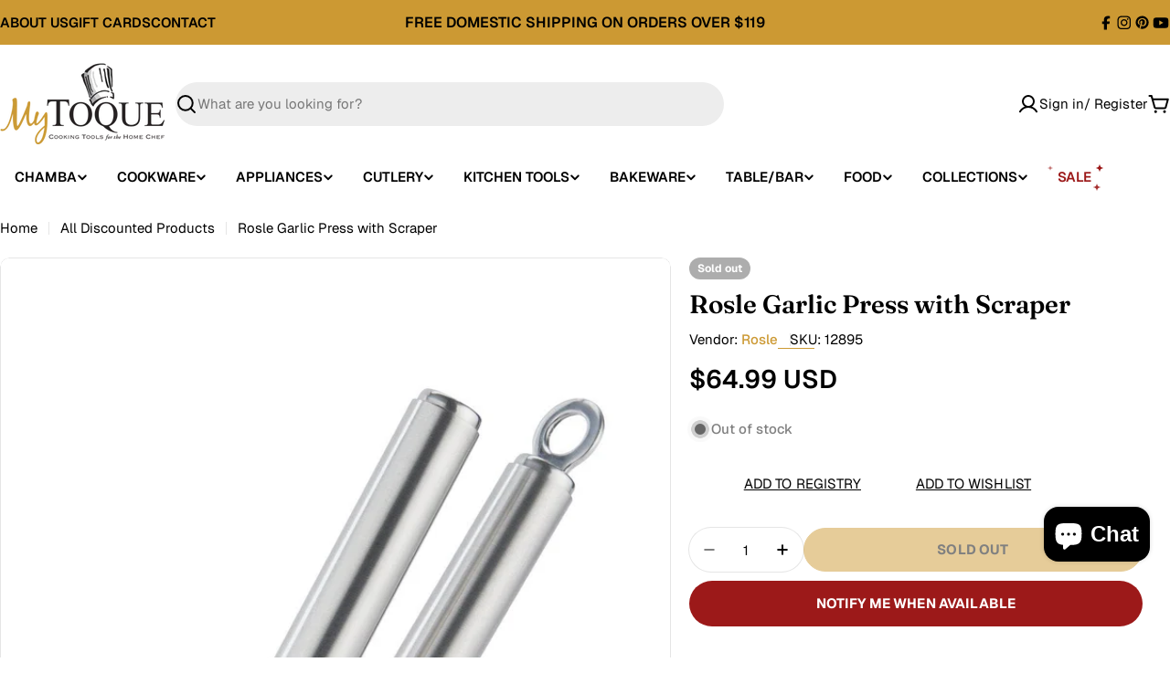

--- FILE ---
content_type: text/html; charset=utf-8
request_url: https://www.mytoque.com/products/rosle-garlic-press
body_size: 56745
content:

<!doctype html>
<html
  class="no-js"
  lang="en"
  
>
  <head>
 
<meta charset="utf-8">
    <meta http-equiv="X-UA-Compatible" content="IE=edge">
    <meta name="viewport" content="width=device-width,initial-scale=1">
    <meta name="theme-color" content="">
    <link rel="canonical" href="https://www.mytoque.com/products/rosle-garlic-press">
    <link rel="preconnect" href="https://cdn.shopify.com" crossorigin>

      <!-- Google Tag Manager -->
      <script>(function(w,d,s,l,i){w[l]=w[l]||[];w[l].push({'gtm.start':
      new Date().getTime(),event:'gtm.js'});var f=d.getElementsByTagName(s)[0],
      j=d.createElement(s),dl=l!='dataLayer'?'&l='+l:'';j.async=true;j.src=
      'https://www.googletagmanager.com/gtm.js?id='+i+dl;f.parentNode.insertBefore(j,f);
      })(window,document,'script','dataLayer','GTM-KV6MN9Z9');</script>

      <!-- End Google Tag Manager --><link rel="icon" type="image/png" href="//www.mytoque.com/cdn/shop/files/My_Toque_Favicon_51f04c8b-80f9-4b64-892e-6057eb146223.jpg?crop=center&height=32&v=1739002586&width=32"><link rel="preconnect" href="https://fonts.shopifycdn.com" crossorigin><title>Rosle Garlic Press Clove Peeler, 7&quot; Long | Toque Blanche &ndash; MyToque</title>

    
      <meta name="description" content="Make meal preparation easier with the Rosle garlic press, which peels and chops cloves of garlic with ease - a must-have kitchen tool.">
    


<meta property="og:site_name" content="MyToque">
<meta property="og:url" content="https://www.mytoque.com/products/rosle-garlic-press">
<meta property="og:title" content="Rosle Garlic Press Clove Peeler, 7&quot; Long | Toque Blanche">
<meta property="og:type" content="product">
<meta property="og:description" content="Make meal preparation easier with the Rosle garlic press, which peels and chops cloves of garlic with ease - a must-have kitchen tool."><meta property="og:image" content="http://www.mytoque.com/cdn/shop/products/rosle-garlic-press-clove-peeler-7-long-toque-blanche-1110727697.jpg?v=1739616134">
  <meta property="og:image:secure_url" content="https://www.mytoque.com/cdn/shop/products/rosle-garlic-press-clove-peeler-7-long-toque-blanche-1110727697.jpg?v=1739616134">
  <meta property="og:image:width" content="1057">
  <meta property="og:image:height" content="1500"><meta property="og:price:amount" content="64.99">
  <meta property="og:price:currency" content="USD"><meta name="twitter:card" content="summary_large_image">
<meta name="twitter:title" content="Rosle Garlic Press Clove Peeler, 7&quot; Long | Toque Blanche">
<meta name="twitter:description" content="Make meal preparation easier with the Rosle garlic press, which peels and chops cloves of garlic with ease - a must-have kitchen tool.">

<style data-shopify>
  @font-face {
  font-family: Geist;
  font-weight: 400;
  font-style: normal;
  font-display: swap;
  src: url("//www.mytoque.com/cdn/fonts/geist/geist_n4.6e27f20c83b0a07405328f98ff3b0be957c5d6d5.woff2") format("woff2"),
       url("//www.mytoque.com/cdn/fonts/geist/geist_n4.492f36219dd328eb9d6fa578986db9fe6d514f67.woff") format("woff");
}

  
  @font-face {
  font-family: Geist;
  font-weight: 500;
  font-style: normal;
  font-display: swap;
  src: url("//www.mytoque.com/cdn/fonts/geist/geist_n5.94fa89da1755608b366e51df60b72b900e50a5c1.woff2") format("woff2"),
       url("//www.mytoque.com/cdn/fonts/geist/geist_n5.534b61175b56b7696f09dc850ab14f4755fb8071.woff") format("woff");
}

  
  @font-face {
  font-family: Geist;
  font-weight: 700;
  font-style: normal;
  font-display: swap;
  src: url("//www.mytoque.com/cdn/fonts/geist/geist_n7.d1a55eaf394973a6f8fe773d87de2e2f51331d2a.woff2") format("woff2"),
       url("//www.mytoque.com/cdn/fonts/geist/geist_n7.69b158278bc5ac2dd4016704355834ad3509f9f6.woff") format("woff");
}

  
  @font-face {
  font-family: Fraunces;
  font-weight: 600;
  font-style: normal;
  font-display: swap;
  src: url("//www.mytoque.com/cdn/fonts/fraunces/fraunces_n6.69791a9f00600e5a1e56a6f64efc9d10a28b9c92.woff2") format("woff2"),
       url("//www.mytoque.com/cdn/fonts/fraunces/fraunces_n6.e87d336d46d99db17df56f1dc77d222effffa1f3.woff") format("woff");
}

  @font-face {
  font-family: Fraunces;
  font-weight: 600;
  font-style: italic;
  font-display: swap;
  src: url("//www.mytoque.com/cdn/fonts/fraunces/fraunces_i6.8862d206518ce141218adf4eaf0e5d478cbd024a.woff2") format("woff2"),
       url("//www.mytoque.com/cdn/fonts/fraunces/fraunces_i6.9bfc22b5389643d688185c0e419e96528513fc60.woff") format("woff");
}

  @font-face {
  font-family: Geist;
  font-weight: 600;
  font-style: normal;
  font-display: swap;
  src: url("//www.mytoque.com/cdn/fonts/geist/geist_n6.3f5f79f8722829dcc4ffd7c38b07b803ded204ec.woff2") format("woff2"),
       url("//www.mytoque.com/cdn/fonts/geist/geist_n6.01a09b2610875bfe4af6ce4c7121e612292a33d1.woff") format("woff");
}
@font-face {
  font-family: Geist;
  font-weight: 600;
  font-style: normal;
  font-display: swap;
  src: url("//www.mytoque.com/cdn/fonts/geist/geist_n6.3f5f79f8722829dcc4ffd7c38b07b803ded204ec.woff2") format("woff2"),
       url("//www.mytoque.com/cdn/fonts/geist/geist_n6.01a09b2610875bfe4af6ce4c7121e612292a33d1.woff") format("woff");
}
@font-face {
  font-family: Geist;
  font-weight: 600;
  font-style: normal;
  font-display: swap;
  src: url("//www.mytoque.com/cdn/fonts/geist/geist_n6.3f5f79f8722829dcc4ffd7c38b07b803ded204ec.woff2") format("woff2"),
       url("//www.mytoque.com/cdn/fonts/geist/geist_n6.01a09b2610875bfe4af6ce4c7121e612292a33d1.woff") format("woff");
}


  
    :root,
.color-scheme-1 {
      --color-background: 255,255,255;
      --color-secondary-background: 237,237,237;
      --color-primary: 156,25,25;
      --color-text-heading: 0,0,0;
      --color-foreground: 0,0,0;
      --color-subtext: 0,0,0;
      --color-subtext-alpha: 1.0;
      --color-border: 229,229,229;
      --color-border-alpha: 1.0;
      --color-button: 0,0,0;
      --color-button-text: 255,255,255;
      --color-secondary-button: 237,237,237;
      --color-secondary-button-border: 237,237,237;
      --color-secondary-button-text: 0,0,0;
      --color-button-before: ;
      --color-field: 237,237,237;
      --color-field-alpha: 1.0;
      --color-field-text: 0,0,0;
      --color-link: 0,0,0;
      --color-link-hover: 0,0,0;
      --color-product-price-sale: 156,25,25;
      --color-progress-bar: 156,25,25;
      --color-foreground-lighten-60: #666666;
      --color-foreground-lighten-40: #999999;
      --color-foreground-lighten-19: #cfcfcf;
--inputs-border-width: 0px;
        --inputs-search-border-width: 0px;}
    @media (min-width: 768px) {
      body .desktop-color-scheme-1 {
        --color-background: 255,255,255;
      --color-secondary-background: 237,237,237;
      --color-primary: 156,25,25;
      --color-text-heading: 0,0,0;
      --color-foreground: 0,0,0;
      --color-subtext: 0,0,0;
      --color-subtext-alpha: 1.0;
      --color-border: 229,229,229;
      --color-border-alpha: 1.0;
      --color-button: 0,0,0;
      --color-button-text: 255,255,255;
      --color-secondary-button: 237,237,237;
      --color-secondary-button-border: 237,237,237;
      --color-secondary-button-text: 0,0,0;
      --color-button-before: ;
      --color-field: 237,237,237;
      --color-field-alpha: 1.0;
      --color-field-text: 0,0,0;
      --color-link: 0,0,0;
      --color-link-hover: 0,0,0;
      --color-product-price-sale: 156,25,25;
      --color-progress-bar: 156,25,25;
      --color-foreground-lighten-60: #666666;
      --color-foreground-lighten-40: #999999;
      --color-foreground-lighten-19: #cfcfcf;
        color: rgb(var(--color-foreground));
        background-color: rgb(var(--color-background));
      }
    }
    @media (max-width: 767px) {
      body .mobile-color-scheme-1 {
        --color-background: 255,255,255;
      --color-secondary-background: 237,237,237;
      --color-primary: 156,25,25;
      --color-text-heading: 0,0,0;
      --color-foreground: 0,0,0;
      --color-subtext: 0,0,0;
      --color-subtext-alpha: 1.0;
      --color-border: 229,229,229;
      --color-border-alpha: 1.0;
      --color-button: 0,0,0;
      --color-button-text: 255,255,255;
      --color-secondary-button: 237,237,237;
      --color-secondary-button-border: 237,237,237;
      --color-secondary-button-text: 0,0,0;
      --color-button-before: ;
      --color-field: 237,237,237;
      --color-field-alpha: 1.0;
      --color-field-text: 0,0,0;
      --color-link: 0,0,0;
      --color-link-hover: 0,0,0;
      --color-product-price-sale: 156,25,25;
      --color-progress-bar: 156,25,25;
      --color-foreground-lighten-60: #666666;
      --color-foreground-lighten-40: #999999;
      --color-foreground-lighten-19: #cfcfcf;
        color: rgb(var(--color-foreground));
        background-color: rgb(var(--color-background));
      }
    }
  
    
.color-scheme-inverse {
      --color-background: 78,75,89;
      --color-secondary-background: 78,75,89;
      --color-primary: 196,48,28;
      --color-text-heading: 255,255,255;
      --color-foreground: 255,255,255;
      --color-subtext: 255,255,255;
      --color-subtext-alpha: 1.0;
      --color-border: 255,255,255;
      --color-border-alpha: 1.0;
      --color-button: 255,255,255;
      --color-button-text: 0,0,0;
      --color-secondary-button: 255,255,255;
      --color-secondary-button-border: 230,230,230;
      --color-secondary-button-text: 0,0,0;
      --color-button-before: ;
      --color-field: 255,255,255;
      --color-field-alpha: 1.0;
      --color-field-text: 0,0,0;
      --color-link: 255,255,255;
      --color-link-hover: 255,255,255;
      --color-product-price-sale: 196,48,28;
      --color-progress-bar: 156,25,25;
      --color-foreground-lighten-60: #b8b7bd;
      --color-foreground-lighten-40: #95939b;
      --color-foreground-lighten-19: #706d79;
--inputs-border-width: 0px;
        --inputs-search-border-width: 0px;}
    @media (min-width: 768px) {
      body .desktop-color-scheme-inverse {
        --color-background: 78,75,89;
      --color-secondary-background: 78,75,89;
      --color-primary: 196,48,28;
      --color-text-heading: 255,255,255;
      --color-foreground: 255,255,255;
      --color-subtext: 255,255,255;
      --color-subtext-alpha: 1.0;
      --color-border: 255,255,255;
      --color-border-alpha: 1.0;
      --color-button: 255,255,255;
      --color-button-text: 0,0,0;
      --color-secondary-button: 255,255,255;
      --color-secondary-button-border: 230,230,230;
      --color-secondary-button-text: 0,0,0;
      --color-button-before: ;
      --color-field: 255,255,255;
      --color-field-alpha: 1.0;
      --color-field-text: 0,0,0;
      --color-link: 255,255,255;
      --color-link-hover: 255,255,255;
      --color-product-price-sale: 196,48,28;
      --color-progress-bar: 156,25,25;
      --color-foreground-lighten-60: #b8b7bd;
      --color-foreground-lighten-40: #95939b;
      --color-foreground-lighten-19: #706d79;
        color: rgb(var(--color-foreground));
        background-color: rgb(var(--color-background));
      }
    }
    @media (max-width: 767px) {
      body .mobile-color-scheme-inverse {
        --color-background: 78,75,89;
      --color-secondary-background: 78,75,89;
      --color-primary: 196,48,28;
      --color-text-heading: 255,255,255;
      --color-foreground: 255,255,255;
      --color-subtext: 255,255,255;
      --color-subtext-alpha: 1.0;
      --color-border: 255,255,255;
      --color-border-alpha: 1.0;
      --color-button: 255,255,255;
      --color-button-text: 0,0,0;
      --color-secondary-button: 255,255,255;
      --color-secondary-button-border: 230,230,230;
      --color-secondary-button-text: 0,0,0;
      --color-button-before: ;
      --color-field: 255,255,255;
      --color-field-alpha: 1.0;
      --color-field-text: 0,0,0;
      --color-link: 255,255,255;
      --color-link-hover: 255,255,255;
      --color-product-price-sale: 196,48,28;
      --color-progress-bar: 156,25,25;
      --color-foreground-lighten-60: #b8b7bd;
      --color-foreground-lighten-40: #95939b;
      --color-foreground-lighten-19: #706d79;
        color: rgb(var(--color-foreground));
        background-color: rgb(var(--color-background));
      }
    }
  
    
.color-scheme-info {
      --color-background: 255,255,255;
      --color-secondary-background: 255,255,255;
      --color-primary: 156,25,25;
      --color-text-heading: 0,0,0;
      --color-foreground: 0,0,0;
      --color-subtext: 0,0,0;
      --color-subtext-alpha: 1.0;
      --color-border: 229,229,229;
      --color-border-alpha: 1.0;
      --color-button: 204,153,51;
      --color-button-text: 0,0,0;
      --color-secondary-button: 237,237,237;
      --color-secondary-button-border: 237,237,237;
      --color-secondary-button-text: 0,0,0;
      --color-button-before: ;
      --color-field: 245,245,245;
      --color-field-alpha: 1.0;
      --color-field-text: 0,0,0;
      --color-link: 0,0,0;
      --color-link-hover: 0,0,0;
      --color-product-price-sale: 156,25,25;
      --color-progress-bar: 156,25,25;
      --color-foreground-lighten-60: #666666;
      --color-foreground-lighten-40: #999999;
      --color-foreground-lighten-19: #cfcfcf;
--inputs-border-width: 0px;
        --inputs-search-border-width: 0px;}
    @media (min-width: 768px) {
      body .desktop-color-scheme-info {
        --color-background: 255,255,255;
      --color-secondary-background: 255,255,255;
      --color-primary: 156,25,25;
      --color-text-heading: 0,0,0;
      --color-foreground: 0,0,0;
      --color-subtext: 0,0,0;
      --color-subtext-alpha: 1.0;
      --color-border: 229,229,229;
      --color-border-alpha: 1.0;
      --color-button: 204,153,51;
      --color-button-text: 0,0,0;
      --color-secondary-button: 237,237,237;
      --color-secondary-button-border: 237,237,237;
      --color-secondary-button-text: 0,0,0;
      --color-button-before: ;
      --color-field: 245,245,245;
      --color-field-alpha: 1.0;
      --color-field-text: 0,0,0;
      --color-link: 0,0,0;
      --color-link-hover: 0,0,0;
      --color-product-price-sale: 156,25,25;
      --color-progress-bar: 156,25,25;
      --color-foreground-lighten-60: #666666;
      --color-foreground-lighten-40: #999999;
      --color-foreground-lighten-19: #cfcfcf;
        color: rgb(var(--color-foreground));
        background-color: rgb(var(--color-background));
      }
    }
    @media (max-width: 767px) {
      body .mobile-color-scheme-info {
        --color-background: 255,255,255;
      --color-secondary-background: 255,255,255;
      --color-primary: 156,25,25;
      --color-text-heading: 0,0,0;
      --color-foreground: 0,0,0;
      --color-subtext: 0,0,0;
      --color-subtext-alpha: 1.0;
      --color-border: 229,229,229;
      --color-border-alpha: 1.0;
      --color-button: 204,153,51;
      --color-button-text: 0,0,0;
      --color-secondary-button: 237,237,237;
      --color-secondary-button-border: 237,237,237;
      --color-secondary-button-text: 0,0,0;
      --color-button-before: ;
      --color-field: 245,245,245;
      --color-field-alpha: 1.0;
      --color-field-text: 0,0,0;
      --color-link: 0,0,0;
      --color-link-hover: 0,0,0;
      --color-product-price-sale: 156,25,25;
      --color-progress-bar: 156,25,25;
      --color-foreground-lighten-60: #666666;
      --color-foreground-lighten-40: #999999;
      --color-foreground-lighten-19: #cfcfcf;
        color: rgb(var(--color-foreground));
        background-color: rgb(var(--color-background));
      }
    }
  
    
.color-scheme-2 {
      --color-background: 204,153,51;
      --color-secondary-background: 245,245,245;
      --color-primary: 196,48,28;
      --color-text-heading: 255,255,255;
      --color-foreground: 255,255,255;
      --color-subtext: 255,255,255;
      --color-subtext-alpha: 1.0;
      --color-border: 229,229,229;
      --color-border-alpha: 1.0;
      --color-button: 255,255,255;
      --color-button-text: 0,0,0;
      --color-secondary-button: 255,255,255;
      --color-secondary-button-border: 255,255,255;
      --color-secondary-button-text: 0,0,0;
      --color-button-before: ;
      --color-field: 245,245,245;
      --color-field-alpha: 1.0;
      --color-field-text: 0,0,0;
      --color-link: 255,255,255;
      --color-link-hover: 255,255,255;
      --color-product-price-sale: 196,48,28;
      --color-progress-bar: 156,25,25;
      --color-foreground-lighten-60: #ebd6ad;
      --color-foreground-lighten-40: #e0c285;
      --color-foreground-lighten-19: #d6ac5a;
--inputs-border-width: 0px;
        --inputs-search-border-width: 0px;}
    @media (min-width: 768px) {
      body .desktop-color-scheme-2 {
        --color-background: 204,153,51;
      --color-secondary-background: 245,245,245;
      --color-primary: 196,48,28;
      --color-text-heading: 255,255,255;
      --color-foreground: 255,255,255;
      --color-subtext: 255,255,255;
      --color-subtext-alpha: 1.0;
      --color-border: 229,229,229;
      --color-border-alpha: 1.0;
      --color-button: 255,255,255;
      --color-button-text: 0,0,0;
      --color-secondary-button: 255,255,255;
      --color-secondary-button-border: 255,255,255;
      --color-secondary-button-text: 0,0,0;
      --color-button-before: ;
      --color-field: 245,245,245;
      --color-field-alpha: 1.0;
      --color-field-text: 0,0,0;
      --color-link: 255,255,255;
      --color-link-hover: 255,255,255;
      --color-product-price-sale: 196,48,28;
      --color-progress-bar: 156,25,25;
      --color-foreground-lighten-60: #ebd6ad;
      --color-foreground-lighten-40: #e0c285;
      --color-foreground-lighten-19: #d6ac5a;
        color: rgb(var(--color-foreground));
        background-color: rgb(var(--color-background));
      }
    }
    @media (max-width: 767px) {
      body .mobile-color-scheme-2 {
        --color-background: 204,153,51;
      --color-secondary-background: 245,245,245;
      --color-primary: 196,48,28;
      --color-text-heading: 255,255,255;
      --color-foreground: 255,255,255;
      --color-subtext: 255,255,255;
      --color-subtext-alpha: 1.0;
      --color-border: 229,229,229;
      --color-border-alpha: 1.0;
      --color-button: 255,255,255;
      --color-button-text: 0,0,0;
      --color-secondary-button: 255,255,255;
      --color-secondary-button-border: 255,255,255;
      --color-secondary-button-text: 0,0,0;
      --color-button-before: ;
      --color-field: 245,245,245;
      --color-field-alpha: 1.0;
      --color-field-text: 0,0,0;
      --color-link: 255,255,255;
      --color-link-hover: 255,255,255;
      --color-product-price-sale: 196,48,28;
      --color-progress-bar: 156,25,25;
      --color-foreground-lighten-60: #ebd6ad;
      --color-foreground-lighten-40: #e0c285;
      --color-foreground-lighten-19: #d6ac5a;
        color: rgb(var(--color-foreground));
        background-color: rgb(var(--color-background));
      }
    }
  
    
.color-scheme-3 {
      --color-background: 204,153,51;
      --color-secondary-background: 204,153,51;
      --color-primary: 196,48,28;
      --color-text-heading: 0,0,0;
      --color-foreground: 0,0,0;
      --color-subtext: 102,102,102;
      --color-subtext-alpha: 1.0;
      --color-border: 247,247,247;
      --color-border-alpha: 1.0;
      --color-button: 0,0,0;
      --color-button-text: 255,255,255;
      --color-secondary-button: 0,0,0;
      --color-secondary-button-border: 0,0,0;
      --color-secondary-button-text: 255,255,255;
      --color-button-before: ;
      --color-field: 255,255,255;
      --color-field-alpha: 1.0;
      --color-field-text: 0,0,0;
      --color-link: 0,0,0;
      --color-link-hover: 0,0,0;
      --color-product-price-sale: 196,48,28;
      --color-progress-bar: 13,135,86;
      --color-foreground-lighten-60: #523d14;
      --color-foreground-lighten-40: #7a5c1f;
      --color-foreground-lighten-19: #a57c29;
--inputs-border-width: 0px;
        --inputs-search-border-width: 0px;}
    @media (min-width: 768px) {
      body .desktop-color-scheme-3 {
        --color-background: 204,153,51;
      --color-secondary-background: 204,153,51;
      --color-primary: 196,48,28;
      --color-text-heading: 0,0,0;
      --color-foreground: 0,0,0;
      --color-subtext: 102,102,102;
      --color-subtext-alpha: 1.0;
      --color-border: 247,247,247;
      --color-border-alpha: 1.0;
      --color-button: 0,0,0;
      --color-button-text: 255,255,255;
      --color-secondary-button: 0,0,0;
      --color-secondary-button-border: 0,0,0;
      --color-secondary-button-text: 255,255,255;
      --color-button-before: ;
      --color-field: 255,255,255;
      --color-field-alpha: 1.0;
      --color-field-text: 0,0,0;
      --color-link: 0,0,0;
      --color-link-hover: 0,0,0;
      --color-product-price-sale: 196,48,28;
      --color-progress-bar: 13,135,86;
      --color-foreground-lighten-60: #523d14;
      --color-foreground-lighten-40: #7a5c1f;
      --color-foreground-lighten-19: #a57c29;
        color: rgb(var(--color-foreground));
        background-color: rgb(var(--color-background));
      }
    }
    @media (max-width: 767px) {
      body .mobile-color-scheme-3 {
        --color-background: 204,153,51;
      --color-secondary-background: 204,153,51;
      --color-primary: 196,48,28;
      --color-text-heading: 0,0,0;
      --color-foreground: 0,0,0;
      --color-subtext: 102,102,102;
      --color-subtext-alpha: 1.0;
      --color-border: 247,247,247;
      --color-border-alpha: 1.0;
      --color-button: 0,0,0;
      --color-button-text: 255,255,255;
      --color-secondary-button: 0,0,0;
      --color-secondary-button-border: 0,0,0;
      --color-secondary-button-text: 255,255,255;
      --color-button-before: ;
      --color-field: 255,255,255;
      --color-field-alpha: 1.0;
      --color-field-text: 0,0,0;
      --color-link: 0,0,0;
      --color-link-hover: 0,0,0;
      --color-product-price-sale: 196,48,28;
      --color-progress-bar: 13,135,86;
      --color-foreground-lighten-60: #523d14;
      --color-foreground-lighten-40: #7a5c1f;
      --color-foreground-lighten-19: #a57c29;
        color: rgb(var(--color-foreground));
        background-color: rgb(var(--color-background));
      }
    }
  
    
.color-scheme-4 {
      --color-background: 250,243,224;
      --color-secondary-background: 247,247,247;
      --color-primary: 196,48,28;
      --color-text-heading: 0,0,0;
      --color-foreground: 0,0,0;
      --color-subtext: 0,0,0;
      --color-subtext-alpha: 1.0;
      --color-border: 230,230,230;
      --color-border-alpha: 1.0;
      --color-button: 0,0,0;
      --color-button-text: 255,255,255;
      --color-secondary-button: 233,233,233;
      --color-secondary-button-border: 233,233,233;
      --color-secondary-button-text: 0,0,0;
      --color-button-before: ;
      --color-field: 245,245,245;
      --color-field-alpha: 1.0;
      --color-field-text: 0,0,0;
      --color-link: 0,0,0;
      --color-link-hover: 0,0,0;
      --color-product-price-sale: 196,48,28;
      --color-progress-bar: 13,135,86;
      --color-foreground-lighten-60: #64615a;
      --color-foreground-lighten-40: #969286;
      --color-foreground-lighten-19: #cbc5b5;
--inputs-border-width: 0px;
        --inputs-search-border-width: 0px;}
    @media (min-width: 768px) {
      body .desktop-color-scheme-4 {
        --color-background: 250,243,224;
      --color-secondary-background: 247,247,247;
      --color-primary: 196,48,28;
      --color-text-heading: 0,0,0;
      --color-foreground: 0,0,0;
      --color-subtext: 0,0,0;
      --color-subtext-alpha: 1.0;
      --color-border: 230,230,230;
      --color-border-alpha: 1.0;
      --color-button: 0,0,0;
      --color-button-text: 255,255,255;
      --color-secondary-button: 233,233,233;
      --color-secondary-button-border: 233,233,233;
      --color-secondary-button-text: 0,0,0;
      --color-button-before: ;
      --color-field: 245,245,245;
      --color-field-alpha: 1.0;
      --color-field-text: 0,0,0;
      --color-link: 0,0,0;
      --color-link-hover: 0,0,0;
      --color-product-price-sale: 196,48,28;
      --color-progress-bar: 13,135,86;
      --color-foreground-lighten-60: #64615a;
      --color-foreground-lighten-40: #969286;
      --color-foreground-lighten-19: #cbc5b5;
        color: rgb(var(--color-foreground));
        background-color: rgb(var(--color-background));
      }
    }
    @media (max-width: 767px) {
      body .mobile-color-scheme-4 {
        --color-background: 250,243,224;
      --color-secondary-background: 247,247,247;
      --color-primary: 196,48,28;
      --color-text-heading: 0,0,0;
      --color-foreground: 0,0,0;
      --color-subtext: 0,0,0;
      --color-subtext-alpha: 1.0;
      --color-border: 230,230,230;
      --color-border-alpha: 1.0;
      --color-button: 0,0,0;
      --color-button-text: 255,255,255;
      --color-secondary-button: 233,233,233;
      --color-secondary-button-border: 233,233,233;
      --color-secondary-button-text: 0,0,0;
      --color-button-before: ;
      --color-field: 245,245,245;
      --color-field-alpha: 1.0;
      --color-field-text: 0,0,0;
      --color-link: 0,0,0;
      --color-link-hover: 0,0,0;
      --color-product-price-sale: 196,48,28;
      --color-progress-bar: 13,135,86;
      --color-foreground-lighten-60: #64615a;
      --color-foreground-lighten-40: #969286;
      --color-foreground-lighten-19: #cbc5b5;
        color: rgb(var(--color-foreground));
        background-color: rgb(var(--color-background));
      }
    }
  
    
.color-scheme-6 {
      --color-background: 255,255,255;
      --color-secondary-background: 243,238,234;
      --color-primary: 196,48,28;
      --color-text-heading: 255,255,255;
      --color-foreground: 255,255,255;
      --color-subtext: 102,102,102;
      --color-subtext-alpha: 1.0;
      --color-border: 198,191,177;
      --color-border-alpha: 1.0;
      --color-button: 204,153,51;
      --color-button-text: 255,255,255;
      --color-secondary-button: 255,255,255;
      --color-secondary-button-border: 230,230,230;
      --color-secondary-button-text: 0,0,0;
      --color-button-before: ;
      --color-field: 255,255,255;
      --color-field-alpha: 1.0;
      --color-field-text: 0,0,0;
      --color-link: 255,255,255;
      --color-link-hover: 255,255,255;
      --color-product-price-sale: 196,48,28;
      --color-progress-bar: 13,135,86;
      --color-foreground-lighten-60: #ffffff;
      --color-foreground-lighten-40: #ffffff;
      --color-foreground-lighten-19: #ffffff;
--inputs-border-width: 1px;
        --inputs-search-border-width: 2px;}
    @media (min-width: 768px) {
      body .desktop-color-scheme-6 {
        --color-background: 255,255,255;
      --color-secondary-background: 243,238,234;
      --color-primary: 196,48,28;
      --color-text-heading: 255,255,255;
      --color-foreground: 255,255,255;
      --color-subtext: 102,102,102;
      --color-subtext-alpha: 1.0;
      --color-border: 198,191,177;
      --color-border-alpha: 1.0;
      --color-button: 204,153,51;
      --color-button-text: 255,255,255;
      --color-secondary-button: 255,255,255;
      --color-secondary-button-border: 230,230,230;
      --color-secondary-button-text: 0,0,0;
      --color-button-before: ;
      --color-field: 255,255,255;
      --color-field-alpha: 1.0;
      --color-field-text: 0,0,0;
      --color-link: 255,255,255;
      --color-link-hover: 255,255,255;
      --color-product-price-sale: 196,48,28;
      --color-progress-bar: 13,135,86;
      --color-foreground-lighten-60: #ffffff;
      --color-foreground-lighten-40: #ffffff;
      --color-foreground-lighten-19: #ffffff;
        color: rgb(var(--color-foreground));
        background-color: rgb(var(--color-background));
      }
    }
    @media (max-width: 767px) {
      body .mobile-color-scheme-6 {
        --color-background: 255,255,255;
      --color-secondary-background: 243,238,234;
      --color-primary: 196,48,28;
      --color-text-heading: 255,255,255;
      --color-foreground: 255,255,255;
      --color-subtext: 102,102,102;
      --color-subtext-alpha: 1.0;
      --color-border: 198,191,177;
      --color-border-alpha: 1.0;
      --color-button: 204,153,51;
      --color-button-text: 255,255,255;
      --color-secondary-button: 255,255,255;
      --color-secondary-button-border: 230,230,230;
      --color-secondary-button-text: 0,0,0;
      --color-button-before: ;
      --color-field: 255,255,255;
      --color-field-alpha: 1.0;
      --color-field-text: 0,0,0;
      --color-link: 255,255,255;
      --color-link-hover: 255,255,255;
      --color-product-price-sale: 196,48,28;
      --color-progress-bar: 13,135,86;
      --color-foreground-lighten-60: #ffffff;
      --color-foreground-lighten-40: #ffffff;
      --color-foreground-lighten-19: #ffffff;
        color: rgb(var(--color-foreground));
        background-color: rgb(var(--color-background));
      }
    }
  
    
.color-scheme-7 {
      --color-background: 219,225,255;
      --color-secondary-background: 233,233,233;
      --color-primary: 196,48,28;
      --color-text-heading: 0,0,0;
      --color-foreground: 0,0,0;
      --color-subtext: 102,102,102;
      --color-subtext-alpha: 1.0;
      --color-border: 230,230,230;
      --color-border-alpha: 1.0;
      --color-button: 0,0,0;
      --color-button-text: 255,255,255;
      --color-secondary-button: 233,233,233;
      --color-secondary-button-border: 233,233,233;
      --color-secondary-button-text: 0,0,0;
      --color-button-before: ;
      --color-field: 245,245,245;
      --color-field-alpha: 1.0;
      --color-field-text: 0,0,0;
      --color-link: 0,0,0;
      --color-link-hover: 0,0,0;
      --color-product-price-sale: 196,48,28;
      --color-progress-bar: 13,135,86;
      --color-foreground-lighten-60: #585a66;
      --color-foreground-lighten-40: #838799;
      --color-foreground-lighten-19: #b1b6cf;
--inputs-border-width: 0px;
        --inputs-search-border-width: 0px;}
    @media (min-width: 768px) {
      body .desktop-color-scheme-7 {
        --color-background: 219,225,255;
      --color-secondary-background: 233,233,233;
      --color-primary: 196,48,28;
      --color-text-heading: 0,0,0;
      --color-foreground: 0,0,0;
      --color-subtext: 102,102,102;
      --color-subtext-alpha: 1.0;
      --color-border: 230,230,230;
      --color-border-alpha: 1.0;
      --color-button: 0,0,0;
      --color-button-text: 255,255,255;
      --color-secondary-button: 233,233,233;
      --color-secondary-button-border: 233,233,233;
      --color-secondary-button-text: 0,0,0;
      --color-button-before: ;
      --color-field: 245,245,245;
      --color-field-alpha: 1.0;
      --color-field-text: 0,0,0;
      --color-link: 0,0,0;
      --color-link-hover: 0,0,0;
      --color-product-price-sale: 196,48,28;
      --color-progress-bar: 13,135,86;
      --color-foreground-lighten-60: #585a66;
      --color-foreground-lighten-40: #838799;
      --color-foreground-lighten-19: #b1b6cf;
        color: rgb(var(--color-foreground));
        background-color: rgb(var(--color-background));
      }
    }
    @media (max-width: 767px) {
      body .mobile-color-scheme-7 {
        --color-background: 219,225,255;
      --color-secondary-background: 233,233,233;
      --color-primary: 196,48,28;
      --color-text-heading: 0,0,0;
      --color-foreground: 0,0,0;
      --color-subtext: 102,102,102;
      --color-subtext-alpha: 1.0;
      --color-border: 230,230,230;
      --color-border-alpha: 1.0;
      --color-button: 0,0,0;
      --color-button-text: 255,255,255;
      --color-secondary-button: 233,233,233;
      --color-secondary-button-border: 233,233,233;
      --color-secondary-button-text: 0,0,0;
      --color-button-before: ;
      --color-field: 245,245,245;
      --color-field-alpha: 1.0;
      --color-field-text: 0,0,0;
      --color-link: 0,0,0;
      --color-link-hover: 0,0,0;
      --color-product-price-sale: 196,48,28;
      --color-progress-bar: 13,135,86;
      --color-foreground-lighten-60: #585a66;
      --color-foreground-lighten-40: #838799;
      --color-foreground-lighten-19: #b1b6cf;
        color: rgb(var(--color-foreground));
        background-color: rgb(var(--color-background));
      }
    }
  
    
.color-scheme-8 {
      --color-background: 45,43,53;
      --color-secondary-background: 45,43,53;
      --color-primary: 196,48,28;
      --color-text-heading: 255,255,255;
      --color-foreground: 255,255,255;
      --color-subtext: 255,255,255;
      --color-subtext-alpha: 1.0;
      --color-border: 230,230,230;
      --color-border-alpha: 1.0;
      --color-button: 255,255,255;
      --color-button-text: 0,0,0;
      --color-secondary-button: 196,48,28;
      --color-secondary-button-border: 255,255,255;
      --color-secondary-button-text: 255,255,255;
      --color-button-before: ;
      --color-field: 245,245,245;
      --color-field-alpha: 1.0;
      --color-field-text: 0,0,0;
      --color-link: 255,255,255;
      --color-link-hover: 255,255,255;
      --color-product-price-sale: 196,48,28;
      --color-progress-bar: 13,135,86;
      --color-foreground-lighten-60: #abaaae;
      --color-foreground-lighten-40: #818086;
      --color-foreground-lighten-19: #55535b;
--inputs-border-width: 0px;
        --inputs-search-border-width: 0px;}
    @media (min-width: 768px) {
      body .desktop-color-scheme-8 {
        --color-background: 45,43,53;
      --color-secondary-background: 45,43,53;
      --color-primary: 196,48,28;
      --color-text-heading: 255,255,255;
      --color-foreground: 255,255,255;
      --color-subtext: 255,255,255;
      --color-subtext-alpha: 1.0;
      --color-border: 230,230,230;
      --color-border-alpha: 1.0;
      --color-button: 255,255,255;
      --color-button-text: 0,0,0;
      --color-secondary-button: 196,48,28;
      --color-secondary-button-border: 255,255,255;
      --color-secondary-button-text: 255,255,255;
      --color-button-before: ;
      --color-field: 245,245,245;
      --color-field-alpha: 1.0;
      --color-field-text: 0,0,0;
      --color-link: 255,255,255;
      --color-link-hover: 255,255,255;
      --color-product-price-sale: 196,48,28;
      --color-progress-bar: 13,135,86;
      --color-foreground-lighten-60: #abaaae;
      --color-foreground-lighten-40: #818086;
      --color-foreground-lighten-19: #55535b;
        color: rgb(var(--color-foreground));
        background-color: rgb(var(--color-background));
      }
    }
    @media (max-width: 767px) {
      body .mobile-color-scheme-8 {
        --color-background: 45,43,53;
      --color-secondary-background: 45,43,53;
      --color-primary: 196,48,28;
      --color-text-heading: 255,255,255;
      --color-foreground: 255,255,255;
      --color-subtext: 255,255,255;
      --color-subtext-alpha: 1.0;
      --color-border: 230,230,230;
      --color-border-alpha: 1.0;
      --color-button: 255,255,255;
      --color-button-text: 0,0,0;
      --color-secondary-button: 196,48,28;
      --color-secondary-button-border: 255,255,255;
      --color-secondary-button-text: 255,255,255;
      --color-button-before: ;
      --color-field: 245,245,245;
      --color-field-alpha: 1.0;
      --color-field-text: 0,0,0;
      --color-link: 255,255,255;
      --color-link-hover: 255,255,255;
      --color-product-price-sale: 196,48,28;
      --color-progress-bar: 13,135,86;
      --color-foreground-lighten-60: #abaaae;
      --color-foreground-lighten-40: #818086;
      --color-foreground-lighten-19: #55535b;
        color: rgb(var(--color-foreground));
        background-color: rgb(var(--color-background));
      }
    }
  
    
.color-scheme-9 {
      --color-background: 255,255,255;
      --color-secondary-background: 237,237,237;
      --color-primary: 196,48,28;
      --color-text-heading: 0,0,0;
      --color-foreground: 0,0,0;
      --color-subtext: 102,102,102;
      --color-subtext-alpha: 1.0;
      --color-border: 229,229,229;
      --color-border-alpha: 1.0;
      --color-button: 244,246,145;
      --color-button-text: 0,0,0;
      --color-secondary-button: 237,237,237;
      --color-secondary-button-border: 237,237,237;
      --color-secondary-button-text: 0,0,0;
      --color-button-before: ;
      --color-field: 237,237,237;
      --color-field-alpha: 1.0;
      --color-field-text: 0,0,0;
      --color-link: 0,0,0;
      --color-link-hover: 0,0,0;
      --color-product-price-sale: 196,48,28;
      --color-progress-bar: 13,135,86;
      --color-foreground-lighten-60: #666666;
      --color-foreground-lighten-40: #999999;
      --color-foreground-lighten-19: #cfcfcf;
--inputs-border-width: 0px;
        --inputs-search-border-width: 0px;}
    @media (min-width: 768px) {
      body .desktop-color-scheme-9 {
        --color-background: 255,255,255;
      --color-secondary-background: 237,237,237;
      --color-primary: 196,48,28;
      --color-text-heading: 0,0,0;
      --color-foreground: 0,0,0;
      --color-subtext: 102,102,102;
      --color-subtext-alpha: 1.0;
      --color-border: 229,229,229;
      --color-border-alpha: 1.0;
      --color-button: 244,246,145;
      --color-button-text: 0,0,0;
      --color-secondary-button: 237,237,237;
      --color-secondary-button-border: 237,237,237;
      --color-secondary-button-text: 0,0,0;
      --color-button-before: ;
      --color-field: 237,237,237;
      --color-field-alpha: 1.0;
      --color-field-text: 0,0,0;
      --color-link: 0,0,0;
      --color-link-hover: 0,0,0;
      --color-product-price-sale: 196,48,28;
      --color-progress-bar: 13,135,86;
      --color-foreground-lighten-60: #666666;
      --color-foreground-lighten-40: #999999;
      --color-foreground-lighten-19: #cfcfcf;
        color: rgb(var(--color-foreground));
        background-color: rgb(var(--color-background));
      }
    }
    @media (max-width: 767px) {
      body .mobile-color-scheme-9 {
        --color-background: 255,255,255;
      --color-secondary-background: 237,237,237;
      --color-primary: 196,48,28;
      --color-text-heading: 0,0,0;
      --color-foreground: 0,0,0;
      --color-subtext: 102,102,102;
      --color-subtext-alpha: 1.0;
      --color-border: 229,229,229;
      --color-border-alpha: 1.0;
      --color-button: 244,246,145;
      --color-button-text: 0,0,0;
      --color-secondary-button: 237,237,237;
      --color-secondary-button-border: 237,237,237;
      --color-secondary-button-text: 0,0,0;
      --color-button-before: ;
      --color-field: 237,237,237;
      --color-field-alpha: 1.0;
      --color-field-text: 0,0,0;
      --color-link: 0,0,0;
      --color-link-hover: 0,0,0;
      --color-product-price-sale: 196,48,28;
      --color-progress-bar: 13,135,86;
      --color-foreground-lighten-60: #666666;
      --color-foreground-lighten-40: #999999;
      --color-foreground-lighten-19: #cfcfcf;
        color: rgb(var(--color-foreground));
        background-color: rgb(var(--color-background));
      }
    }
  
    
.color-scheme-10 {
      --color-background: 246,246,246;
      --color-secondary-background: 237,237,237;
      --color-primary: 196,48,28;
      --color-text-heading: 0,0,0;
      --color-foreground: 0,0,0;
      --color-subtext: 102,102,102;
      --color-subtext-alpha: 1.0;
      --color-border: 229,229,229;
      --color-border-alpha: 1.0;
      --color-button: 0,0,0;
      --color-button-text: 255,255,255;
      --color-secondary-button: 237,237,237;
      --color-secondary-button-border: 237,237,237;
      --color-secondary-button-text: 0,0,0;
      --color-button-before: ;
      --color-field: 237,237,237;
      --color-field-alpha: 1.0;
      --color-field-text: 0,0,0;
      --color-link: 0,0,0;
      --color-link-hover: 0,0,0;
      --color-product-price-sale: 196,48,28;
      --color-progress-bar: 13,135,86;
      --color-foreground-lighten-60: #626262;
      --color-foreground-lighten-40: #949494;
      --color-foreground-lighten-19: #c7c7c7;
--inputs-border-width: 0px;
        --inputs-search-border-width: 0px;}
    @media (min-width: 768px) {
      body .desktop-color-scheme-10 {
        --color-background: 246,246,246;
      --color-secondary-background: 237,237,237;
      --color-primary: 196,48,28;
      --color-text-heading: 0,0,0;
      --color-foreground: 0,0,0;
      --color-subtext: 102,102,102;
      --color-subtext-alpha: 1.0;
      --color-border: 229,229,229;
      --color-border-alpha: 1.0;
      --color-button: 0,0,0;
      --color-button-text: 255,255,255;
      --color-secondary-button: 237,237,237;
      --color-secondary-button-border: 237,237,237;
      --color-secondary-button-text: 0,0,0;
      --color-button-before: ;
      --color-field: 237,237,237;
      --color-field-alpha: 1.0;
      --color-field-text: 0,0,0;
      --color-link: 0,0,0;
      --color-link-hover: 0,0,0;
      --color-product-price-sale: 196,48,28;
      --color-progress-bar: 13,135,86;
      --color-foreground-lighten-60: #626262;
      --color-foreground-lighten-40: #949494;
      --color-foreground-lighten-19: #c7c7c7;
        color: rgb(var(--color-foreground));
        background-color: rgb(var(--color-background));
      }
    }
    @media (max-width: 767px) {
      body .mobile-color-scheme-10 {
        --color-background: 246,246,246;
      --color-secondary-background: 237,237,237;
      --color-primary: 196,48,28;
      --color-text-heading: 0,0,0;
      --color-foreground: 0,0,0;
      --color-subtext: 102,102,102;
      --color-subtext-alpha: 1.0;
      --color-border: 229,229,229;
      --color-border-alpha: 1.0;
      --color-button: 0,0,0;
      --color-button-text: 255,255,255;
      --color-secondary-button: 237,237,237;
      --color-secondary-button-border: 237,237,237;
      --color-secondary-button-text: 0,0,0;
      --color-button-before: ;
      --color-field: 237,237,237;
      --color-field-alpha: 1.0;
      --color-field-text: 0,0,0;
      --color-link: 0,0,0;
      --color-link-hover: 0,0,0;
      --color-product-price-sale: 196,48,28;
      --color-progress-bar: 13,135,86;
      --color-foreground-lighten-60: #626262;
      --color-foreground-lighten-40: #949494;
      --color-foreground-lighten-19: #c7c7c7;
        color: rgb(var(--color-foreground));
        background-color: rgb(var(--color-background));
      }
    }
  
    
.color-scheme-11 {
      --color-background: 246,246,246;
      --color-secondary-background: 237,237,237;
      --color-primary: 196,48,28;
      --color-text-heading: 7,40,53;
      --color-foreground: 7,40,53;
      --color-subtext: 81,105,113;
      --color-subtext-alpha: 1.0;
      --color-border: 81,105,113;
      --color-border-alpha: 1.0;
      --color-button: 7,40,53;
      --color-button-text: 255,255,255;
      --color-secondary-button: 237,237,237;
      --color-secondary-button-border: 237,237,237;
      --color-secondary-button-text: 7,40,53;
      --color-button-before: ;
      --color-field: 255,255,255;
      --color-field-alpha: 1.0;
      --color-field-text: 7,40,53;
      --color-link: 7,40,53;
      --color-link-hover: 7,40,53;
      --color-product-price-sale: 196,48,28;
      --color-progress-bar: 13,135,86;
      --color-foreground-lighten-60: #677a82;
      --color-foreground-lighten-40: #96a4a9;
      --color-foreground-lighten-19: #c9cfd1;
--inputs-border-width: 0px;
        --inputs-search-border-width: 0px;}
    @media (min-width: 768px) {
      body .desktop-color-scheme-11 {
        --color-background: 246,246,246;
      --color-secondary-background: 237,237,237;
      --color-primary: 196,48,28;
      --color-text-heading: 7,40,53;
      --color-foreground: 7,40,53;
      --color-subtext: 81,105,113;
      --color-subtext-alpha: 1.0;
      --color-border: 81,105,113;
      --color-border-alpha: 1.0;
      --color-button: 7,40,53;
      --color-button-text: 255,255,255;
      --color-secondary-button: 237,237,237;
      --color-secondary-button-border: 237,237,237;
      --color-secondary-button-text: 7,40,53;
      --color-button-before: ;
      --color-field: 255,255,255;
      --color-field-alpha: 1.0;
      --color-field-text: 7,40,53;
      --color-link: 7,40,53;
      --color-link-hover: 7,40,53;
      --color-product-price-sale: 196,48,28;
      --color-progress-bar: 13,135,86;
      --color-foreground-lighten-60: #677a82;
      --color-foreground-lighten-40: #96a4a9;
      --color-foreground-lighten-19: #c9cfd1;
        color: rgb(var(--color-foreground));
        background-color: rgb(var(--color-background));
      }
    }
    @media (max-width: 767px) {
      body .mobile-color-scheme-11 {
        --color-background: 246,246,246;
      --color-secondary-background: 237,237,237;
      --color-primary: 196,48,28;
      --color-text-heading: 7,40,53;
      --color-foreground: 7,40,53;
      --color-subtext: 81,105,113;
      --color-subtext-alpha: 1.0;
      --color-border: 81,105,113;
      --color-border-alpha: 1.0;
      --color-button: 7,40,53;
      --color-button-text: 255,255,255;
      --color-secondary-button: 237,237,237;
      --color-secondary-button-border: 237,237,237;
      --color-secondary-button-text: 7,40,53;
      --color-button-before: ;
      --color-field: 255,255,255;
      --color-field-alpha: 1.0;
      --color-field-text: 7,40,53;
      --color-link: 7,40,53;
      --color-link-hover: 7,40,53;
      --color-product-price-sale: 196,48,28;
      --color-progress-bar: 13,135,86;
      --color-foreground-lighten-60: #677a82;
      --color-foreground-lighten-40: #96a4a9;
      --color-foreground-lighten-19: #c9cfd1;
        color: rgb(var(--color-foreground));
        background-color: rgb(var(--color-background));
      }
    }
  
    
.color-scheme-12 {
      --color-background: 255,255,255;
      --color-secondary-background: 237,237,237;
      --color-primary: 196,48,28;
      --color-text-heading: 7,40,53;
      --color-foreground: 7,40,53;
      --color-subtext: 81,105,113;
      --color-subtext-alpha: 1.0;
      --color-border: 81,105,113;
      --color-border-alpha: 1.0;
      --color-button: 196,48,28;
      --color-button-text: 255,255,255;
      --color-secondary-button: 237,237,237;
      --color-secondary-button-border: 237,237,237;
      --color-secondary-button-text: 7,40,53;
      --color-button-before: ;
      --color-field: 255,255,255;
      --color-field-alpha: 1.0;
      --color-field-text: 7,40,53;
      --color-link: 7,40,53;
      --color-link-hover: 7,40,53;
      --color-product-price-sale: 196,48,28;
      --color-progress-bar: 13,135,86;
      --color-foreground-lighten-60: #6a7e86;
      --color-foreground-lighten-40: #9ca9ae;
      --color-foreground-lighten-19: #d0d6d9;
--inputs-border-width: 1px;
        --inputs-search-border-width: 2px;}
    @media (min-width: 768px) {
      body .desktop-color-scheme-12 {
        --color-background: 255,255,255;
      --color-secondary-background: 237,237,237;
      --color-primary: 196,48,28;
      --color-text-heading: 7,40,53;
      --color-foreground: 7,40,53;
      --color-subtext: 81,105,113;
      --color-subtext-alpha: 1.0;
      --color-border: 81,105,113;
      --color-border-alpha: 1.0;
      --color-button: 196,48,28;
      --color-button-text: 255,255,255;
      --color-secondary-button: 237,237,237;
      --color-secondary-button-border: 237,237,237;
      --color-secondary-button-text: 7,40,53;
      --color-button-before: ;
      --color-field: 255,255,255;
      --color-field-alpha: 1.0;
      --color-field-text: 7,40,53;
      --color-link: 7,40,53;
      --color-link-hover: 7,40,53;
      --color-product-price-sale: 196,48,28;
      --color-progress-bar: 13,135,86;
      --color-foreground-lighten-60: #6a7e86;
      --color-foreground-lighten-40: #9ca9ae;
      --color-foreground-lighten-19: #d0d6d9;
        color: rgb(var(--color-foreground));
        background-color: rgb(var(--color-background));
      }
    }
    @media (max-width: 767px) {
      body .mobile-color-scheme-12 {
        --color-background: 255,255,255;
      --color-secondary-background: 237,237,237;
      --color-primary: 196,48,28;
      --color-text-heading: 7,40,53;
      --color-foreground: 7,40,53;
      --color-subtext: 81,105,113;
      --color-subtext-alpha: 1.0;
      --color-border: 81,105,113;
      --color-border-alpha: 1.0;
      --color-button: 196,48,28;
      --color-button-text: 255,255,255;
      --color-secondary-button: 237,237,237;
      --color-secondary-button-border: 237,237,237;
      --color-secondary-button-text: 7,40,53;
      --color-button-before: ;
      --color-field: 255,255,255;
      --color-field-alpha: 1.0;
      --color-field-text: 7,40,53;
      --color-link: 7,40,53;
      --color-link-hover: 7,40,53;
      --color-product-price-sale: 196,48,28;
      --color-progress-bar: 13,135,86;
      --color-foreground-lighten-60: #6a7e86;
      --color-foreground-lighten-40: #9ca9ae;
      --color-foreground-lighten-19: #d0d6d9;
        color: rgb(var(--color-foreground));
        background-color: rgb(var(--color-background));
      }
    }
  
    
.color-scheme-13 {
      --color-background: 249,242,223;
      --color-secondary-background: 237,237,237;
      --color-primary: 196,48,28;
      --color-text-heading: 7,40,53;
      --color-foreground: 7,40,53;
      --color-subtext: 81,105,113;
      --color-subtext-alpha: 1.0;
      --color-border: 230,233,235;
      --color-border-alpha: 1.0;
      --color-button: 7,40,53;
      --color-button-text: 255,255,255;
      --color-secondary-button: 237,237,237;
      --color-secondary-button-border: 237,237,237;
      --color-secondary-button-text: 7,40,53;
      --color-button-before: ;
      --color-field: 237,237,237;
      --color-field-alpha: 1.0;
      --color-field-text: 7,40,53;
      --color-link: 7,40,53;
      --color-link-hover: 7,40,53;
      --color-product-price-sale: 196,48,28;
      --color-progress-bar: 13,135,86;
      --color-foreground-lighten-60: #687979;
      --color-foreground-lighten-40: #98a19b;
      --color-foreground-lighten-19: #cbccbf;
--inputs-border-width: 0px;
        --inputs-search-border-width: 0px;}
    @media (min-width: 768px) {
      body .desktop-color-scheme-13 {
        --color-background: 249,242,223;
      --color-secondary-background: 237,237,237;
      --color-primary: 196,48,28;
      --color-text-heading: 7,40,53;
      --color-foreground: 7,40,53;
      --color-subtext: 81,105,113;
      --color-subtext-alpha: 1.0;
      --color-border: 230,233,235;
      --color-border-alpha: 1.0;
      --color-button: 7,40,53;
      --color-button-text: 255,255,255;
      --color-secondary-button: 237,237,237;
      --color-secondary-button-border: 237,237,237;
      --color-secondary-button-text: 7,40,53;
      --color-button-before: ;
      --color-field: 237,237,237;
      --color-field-alpha: 1.0;
      --color-field-text: 7,40,53;
      --color-link: 7,40,53;
      --color-link-hover: 7,40,53;
      --color-product-price-sale: 196,48,28;
      --color-progress-bar: 13,135,86;
      --color-foreground-lighten-60: #687979;
      --color-foreground-lighten-40: #98a19b;
      --color-foreground-lighten-19: #cbccbf;
        color: rgb(var(--color-foreground));
        background-color: rgb(var(--color-background));
      }
    }
    @media (max-width: 767px) {
      body .mobile-color-scheme-13 {
        --color-background: 249,242,223;
      --color-secondary-background: 237,237,237;
      --color-primary: 196,48,28;
      --color-text-heading: 7,40,53;
      --color-foreground: 7,40,53;
      --color-subtext: 81,105,113;
      --color-subtext-alpha: 1.0;
      --color-border: 230,233,235;
      --color-border-alpha: 1.0;
      --color-button: 7,40,53;
      --color-button-text: 255,255,255;
      --color-secondary-button: 237,237,237;
      --color-secondary-button-border: 237,237,237;
      --color-secondary-button-text: 7,40,53;
      --color-button-before: ;
      --color-field: 237,237,237;
      --color-field-alpha: 1.0;
      --color-field-text: 7,40,53;
      --color-link: 7,40,53;
      --color-link-hover: 7,40,53;
      --color-product-price-sale: 196,48,28;
      --color-progress-bar: 13,135,86;
      --color-foreground-lighten-60: #687979;
      --color-foreground-lighten-40: #98a19b;
      --color-foreground-lighten-19: #cbccbf;
        color: rgb(var(--color-foreground));
        background-color: rgb(var(--color-background));
      }
    }
  
    
.color-scheme-14 {
      --color-background: 255,255,255;
      --color-secondary-background: 245,245,245;
      --color-primary: 196,48,28;
      --color-text-heading: 0,0,0;
      --color-foreground: 0,0,0;
      --color-subtext: 77,77,77;
      --color-subtext-alpha: 1.0;
      --color-border: 229,229,229;
      --color-border-alpha: 1.0;
      --color-button: 255,224,147;
      --color-button-text: 0,0,0;
      --color-secondary-button: 237,237,237;
      --color-secondary-button-border: 237,237,237;
      --color-secondary-button-text: 0,0,0;
      --color-button-before: ;
      --color-field: 255,255,255;
      --color-field-alpha: 1.0;
      --color-field-text: 0,0,0;
      --color-link: 0,0,0;
      --color-link-hover: 0,0,0;
      --color-product-price-sale: 196,48,28;
      --color-progress-bar: 13,135,86;
      --color-foreground-lighten-60: #666666;
      --color-foreground-lighten-40: #999999;
      --color-foreground-lighten-19: #cfcfcf;
--inputs-border-width: 1px;
        --inputs-search-border-width: 2px;}
    @media (min-width: 768px) {
      body .desktop-color-scheme-14 {
        --color-background: 255,255,255;
      --color-secondary-background: 245,245,245;
      --color-primary: 196,48,28;
      --color-text-heading: 0,0,0;
      --color-foreground: 0,0,0;
      --color-subtext: 77,77,77;
      --color-subtext-alpha: 1.0;
      --color-border: 229,229,229;
      --color-border-alpha: 1.0;
      --color-button: 255,224,147;
      --color-button-text: 0,0,0;
      --color-secondary-button: 237,237,237;
      --color-secondary-button-border: 237,237,237;
      --color-secondary-button-text: 0,0,0;
      --color-button-before: ;
      --color-field: 255,255,255;
      --color-field-alpha: 1.0;
      --color-field-text: 0,0,0;
      --color-link: 0,0,0;
      --color-link-hover: 0,0,0;
      --color-product-price-sale: 196,48,28;
      --color-progress-bar: 13,135,86;
      --color-foreground-lighten-60: #666666;
      --color-foreground-lighten-40: #999999;
      --color-foreground-lighten-19: #cfcfcf;
        color: rgb(var(--color-foreground));
        background-color: rgb(var(--color-background));
      }
    }
    @media (max-width: 767px) {
      body .mobile-color-scheme-14 {
        --color-background: 255,255,255;
      --color-secondary-background: 245,245,245;
      --color-primary: 196,48,28;
      --color-text-heading: 0,0,0;
      --color-foreground: 0,0,0;
      --color-subtext: 77,77,77;
      --color-subtext-alpha: 1.0;
      --color-border: 229,229,229;
      --color-border-alpha: 1.0;
      --color-button: 255,224,147;
      --color-button-text: 0,0,0;
      --color-secondary-button: 237,237,237;
      --color-secondary-button-border: 237,237,237;
      --color-secondary-button-text: 0,0,0;
      --color-button-before: ;
      --color-field: 255,255,255;
      --color-field-alpha: 1.0;
      --color-field-text: 0,0,0;
      --color-link: 0,0,0;
      --color-link-hover: 0,0,0;
      --color-product-price-sale: 196,48,28;
      --color-progress-bar: 13,135,86;
      --color-foreground-lighten-60: #666666;
      --color-foreground-lighten-40: #999999;
      --color-foreground-lighten-19: #cfcfcf;
        color: rgb(var(--color-foreground));
        background-color: rgb(var(--color-background));
      }
    }
  

  body, .color-scheme-1, .color-scheme-inverse, .color-scheme-info, .color-scheme-2, .color-scheme-3, .color-scheme-4, .color-scheme-6, .color-scheme-7, .color-scheme-8, .color-scheme-9, .color-scheme-10, .color-scheme-11, .color-scheme-12, .color-scheme-13, .color-scheme-14 {
    color: rgb(var(--color-foreground));
    background-color: rgb(var(--color-background));
  }

  :root {
    /* Animation variable */
    --animation-long: .7s cubic-bezier(.3, 1, .3, 1);
    --animation-nav: .5s cubic-bezier(.6, 0, .4, 1);
    --animation-default: .5s cubic-bezier(.3, 1, .3, 1);
    --animation-fast: .3s cubic-bezier(.7, 0, .3, 1);
    --animation-button: .4s ease;
    --transform-origin-start: left;
    --transform-origin-end: right;
    --duration-default: 200ms;
    --duration-image: 1000ms;

    --font-body-family: Geist, sans-serif;
    --font-body-style: normal;
    --font-body-weight: 400;
    --font-body-weight-bolder: 500;
    --font-body-weight-bold: 600;
    --font-body-size: 1.5rem;
    --font-body-line-height: 1.6;

    --font-heading-family: Fraunces, serif;
    --font-heading-style: normal;
    --font-heading-weight: 600;
    --font-heading-letter-spacing: 0.0em;
    --font-heading-transform: none;
    --font-heading-scale: 1.0;
    --font-heading-mobile-scale: 0.7;

    --font-hd1-transform:none;

    --font-subheading-family: Geist, sans-serif;
    --font-subheading-weight: 600;
    --font-subheading-scale: 1.08;
    --font-subheading-transform: none;
    --font-subheading-letter-spacing: 0.0em;

    --font-navigation-family: Geist, sans-serif;
    --font-navigation-weight: 600;
    --navigation-transform: uppercase;

    --font-button-family: Geist, sans-serif;
    --font-button-weight: 700;
    --buttons-letter-spacing: 0.01em;
    --buttons-transform: uppercase;
    --buttons-height: 4.8rem;
    --buttons-border-width: 1px;

    --font-pcard-title-family: Geist, sans-serif;
    --font-pcard-title-style: normal;
    --font-pcard-title-weight: 500;
    --font-pcard-title-scale: 1.0;
    --font-pcard-title-transform: none;
    --font-pcard-title-size: 1.5rem;
    --font-pcard-title-line-height: 1.6;
    --font-pcard-price-family: Geist, sans-serif;
    --font-pcard-price-style: normal;
    --font-pcard-price-weight: 600;
    --font-pcard-badge-family: Geist, sans-serif;
    --font-pcard-badge-style: normal;
    --font-pcard-badge-weight: 700;

    --font-hd1-size: 7.0000028rem;
    --font-hd2-size: 4.9rem;
    --font-h1-size: calc(var(--font-heading-scale) * 4rem);
    --font-h2-size: calc(var(--font-heading-scale) * 3.2rem);
    --font-h3-size: calc(var(--font-heading-scale) * 2.8rem);
    --font-h4-size: calc(var(--font-heading-scale) * 2.2rem);
    --font-h5-size: calc(var(--font-heading-scale) * 1.8rem);
    --font-h6-size: calc(var(--font-heading-scale) * 1.6rem);
    --font-subheading-size: calc(var(--font-subheading-scale) * var(--font-body-size));

    --color-badge-sale: #C4301C;
    --color-badge-sale-text: #FFFFFF;
    --color-badge-soldout: #ADADAD;
    --color-badge-soldout-text: #FFFFFF;
    --color-badge-hot: #1d349a;
    --color-badge-hot-text: #FFFFFF;
    --color-badge-new: #0d8756;
    --color-badge-new-text: #FFFFFF;
    --color-badge-coming-soon: #7A34D6;
    --color-badge-coming-soon-text: #FFFFFF;
    --color-cart-bubble: #D63A2F;
    --color-keyboard-focus: 11 97 205;

    --buttons-radius: 10.0rem;
    --inputs-radius: 10.0rem;
    --textareas-radius: 1.0rem;
    --blocks-radius: 1.0rem;
    --blocks-radius-mobile: 0.8rem;
    --small-blocks-radius: 0.5rem;
    --medium-blocks-radius: 0.6rem;
    --pcard-radius: 1.0rem;
    --pcard-inner-radius: 0.6rem;
    --badges-radius: 4.0rem;

    --page-width: 1700px;
    --page-width-margin: 0rem;
    --header-padding-bottom: 3.2rem;
    --header-padding-bottom-mobile: 2.4rem;
    --header-padding-bottom-large: 6rem;
    --header-padding-bottom-large-lg: 3.2rem;
  }

  *,
  *::before,
  *::after {
    box-sizing: inherit;
  }

  html {
    box-sizing: border-box;
    font-size: 62.5%;
    height: 100%;
  }

  body {
    min-height: 100%;
    margin: 0;
    font-family: var(--font-body-family);
    font-style: var(--font-body-style);
    font-weight: var(--font-body-weight);
    font-size: var(--font-body-size);
    line-height: var(--font-body-line-height);
    -webkit-font-smoothing: antialiased;
    -moz-osx-font-smoothing: grayscale;
    touch-action: manipulation;
    -webkit-text-size-adjust: 100%;
    font-feature-settings: normal;
  }
  @media (min-width: 1775px) {
    .swiper-controls--outside {
      --swiper-navigation-offset-x: calc((var(--swiper-navigation-size) + 2.7rem) * -1);
    }
  }
</style>

  <link rel="preload" as="font" href="//www.mytoque.com/cdn/fonts/geist/geist_n4.6e27f20c83b0a07405328f98ff3b0be957c5d6d5.woff2" type="font/woff2" crossorigin>
  

  <link rel="preload" as="font" href="//www.mytoque.com/cdn/fonts/fraunces/fraunces_n6.69791a9f00600e5a1e56a6f64efc9d10a28b9c92.woff2" type="font/woff2" crossorigin>
  
<link href="//www.mytoque.com/cdn/shop/t/148/assets/vendor.css?v=94183888130352382221766602195" rel="stylesheet" type="text/css" media="all" /><link href="//www.mytoque.com/cdn/shop/t/148/assets/theme.css?v=104263979446284449881766602195" rel="stylesheet" type="text/css" media="all" /><link href="//www.mytoque.com/cdn/shop/t/148/assets/custom.css?v=91370125754660946481766602195" rel="stylesheet" type="text/css" media="all" />

    <script>window.performance && window.performance.mark && window.performance.mark('shopify.content_for_header.start');</script><meta name="google-site-verification" content="H9uPAsIamTO2GV7ovx6e3dXUKAzT34UdYOksfmhkBsA">
<meta id="shopify-digital-wallet" name="shopify-digital-wallet" content="/9899404/digital_wallets/dialog">
<meta name="shopify-checkout-api-token" content="c29732e3cd58baa6518001fc9b02bb55">
<meta id="in-context-paypal-metadata" data-shop-id="9899404" data-venmo-supported="false" data-environment="production" data-locale="en_US" data-paypal-v4="true" data-currency="USD">
<link rel="alternate" type="application/json+oembed" href="https://www.mytoque.com/products/rosle-garlic-press.oembed">
<script async="async" src="/checkouts/internal/preloads.js?locale=en-US"></script>
<link rel="preconnect" href="https://shop.app" crossorigin="anonymous">
<script async="async" src="https://shop.app/checkouts/internal/preloads.js?locale=en-US&shop_id=9899404" crossorigin="anonymous"></script>
<script id="apple-pay-shop-capabilities" type="application/json">{"shopId":9899404,"countryCode":"US","currencyCode":"USD","merchantCapabilities":["supports3DS"],"merchantId":"gid:\/\/shopify\/Shop\/9899404","merchantName":"MyToque","requiredBillingContactFields":["postalAddress","email","phone"],"requiredShippingContactFields":["postalAddress","email","phone"],"shippingType":"shipping","supportedNetworks":["visa","masterCard","amex","discover","elo","jcb"],"total":{"type":"pending","label":"MyToque","amount":"1.00"},"shopifyPaymentsEnabled":true,"supportsSubscriptions":true}</script>
<script id="shopify-features" type="application/json">{"accessToken":"c29732e3cd58baa6518001fc9b02bb55","betas":["rich-media-storefront-analytics"],"domain":"www.mytoque.com","predictiveSearch":true,"shopId":9899404,"locale":"en"}</script>
<script>var Shopify = Shopify || {};
Shopify.shop = "mytoque.myshopify.com";
Shopify.locale = "en";
Shopify.currency = {"active":"USD","rate":"1.0"};
Shopify.country = "US";
Shopify.theme = {"name":"December January New Year","id":144146563125,"schema_name":"Hyper","schema_version":"1.3.0","theme_store_id":3247,"role":"main"};
Shopify.theme.handle = "null";
Shopify.theme.style = {"id":null,"handle":null};
Shopify.cdnHost = "www.mytoque.com/cdn";
Shopify.routes = Shopify.routes || {};
Shopify.routes.root = "/";</script>
<script type="module">!function(o){(o.Shopify=o.Shopify||{}).modules=!0}(window);</script>
<script>!function(o){function n(){var o=[];function n(){o.push(Array.prototype.slice.apply(arguments))}return n.q=o,n}var t=o.Shopify=o.Shopify||{};t.loadFeatures=n(),t.autoloadFeatures=n()}(window);</script>
<script>
  window.ShopifyPay = window.ShopifyPay || {};
  window.ShopifyPay.apiHost = "shop.app\/pay";
  window.ShopifyPay.redirectState = null;
</script>
<script id="shop-js-analytics" type="application/json">{"pageType":"product"}</script>
<script defer="defer" async type="module" src="//www.mytoque.com/cdn/shopifycloud/shop-js/modules/v2/client.init-shop-cart-sync_C5BV16lS.en.esm.js"></script>
<script defer="defer" async type="module" src="//www.mytoque.com/cdn/shopifycloud/shop-js/modules/v2/chunk.common_CygWptCX.esm.js"></script>
<script type="module">
  await import("//www.mytoque.com/cdn/shopifycloud/shop-js/modules/v2/client.init-shop-cart-sync_C5BV16lS.en.esm.js");
await import("//www.mytoque.com/cdn/shopifycloud/shop-js/modules/v2/chunk.common_CygWptCX.esm.js");

  window.Shopify.SignInWithShop?.initShopCartSync?.({"fedCMEnabled":true,"windoidEnabled":true});

</script>
<script defer="defer" async type="module" src="//www.mytoque.com/cdn/shopifycloud/shop-js/modules/v2/client.payment-terms_CZxnsJam.en.esm.js"></script>
<script defer="defer" async type="module" src="//www.mytoque.com/cdn/shopifycloud/shop-js/modules/v2/chunk.common_CygWptCX.esm.js"></script>
<script defer="defer" async type="module" src="//www.mytoque.com/cdn/shopifycloud/shop-js/modules/v2/chunk.modal_D71HUcav.esm.js"></script>
<script type="module">
  await import("//www.mytoque.com/cdn/shopifycloud/shop-js/modules/v2/client.payment-terms_CZxnsJam.en.esm.js");
await import("//www.mytoque.com/cdn/shopifycloud/shop-js/modules/v2/chunk.common_CygWptCX.esm.js");
await import("//www.mytoque.com/cdn/shopifycloud/shop-js/modules/v2/chunk.modal_D71HUcav.esm.js");

  
</script>
<script>
  window.Shopify = window.Shopify || {};
  if (!window.Shopify.featureAssets) window.Shopify.featureAssets = {};
  window.Shopify.featureAssets['shop-js'] = {"shop-cart-sync":["modules/v2/client.shop-cart-sync_ZFArdW7E.en.esm.js","modules/v2/chunk.common_CygWptCX.esm.js"],"init-fed-cm":["modules/v2/client.init-fed-cm_CmiC4vf6.en.esm.js","modules/v2/chunk.common_CygWptCX.esm.js"],"shop-button":["modules/v2/client.shop-button_tlx5R9nI.en.esm.js","modules/v2/chunk.common_CygWptCX.esm.js"],"shop-cash-offers":["modules/v2/client.shop-cash-offers_DOA2yAJr.en.esm.js","modules/v2/chunk.common_CygWptCX.esm.js","modules/v2/chunk.modal_D71HUcav.esm.js"],"init-windoid":["modules/v2/client.init-windoid_sURxWdc1.en.esm.js","modules/v2/chunk.common_CygWptCX.esm.js"],"shop-toast-manager":["modules/v2/client.shop-toast-manager_ClPi3nE9.en.esm.js","modules/v2/chunk.common_CygWptCX.esm.js"],"init-shop-email-lookup-coordinator":["modules/v2/client.init-shop-email-lookup-coordinator_B8hsDcYM.en.esm.js","modules/v2/chunk.common_CygWptCX.esm.js"],"init-shop-cart-sync":["modules/v2/client.init-shop-cart-sync_C5BV16lS.en.esm.js","modules/v2/chunk.common_CygWptCX.esm.js"],"avatar":["modules/v2/client.avatar_BTnouDA3.en.esm.js"],"pay-button":["modules/v2/client.pay-button_FdsNuTd3.en.esm.js","modules/v2/chunk.common_CygWptCX.esm.js"],"init-customer-accounts":["modules/v2/client.init-customer-accounts_DxDtT_ad.en.esm.js","modules/v2/client.shop-login-button_C5VAVYt1.en.esm.js","modules/v2/chunk.common_CygWptCX.esm.js","modules/v2/chunk.modal_D71HUcav.esm.js"],"init-shop-for-new-customer-accounts":["modules/v2/client.init-shop-for-new-customer-accounts_ChsxoAhi.en.esm.js","modules/v2/client.shop-login-button_C5VAVYt1.en.esm.js","modules/v2/chunk.common_CygWptCX.esm.js","modules/v2/chunk.modal_D71HUcav.esm.js"],"shop-login-button":["modules/v2/client.shop-login-button_C5VAVYt1.en.esm.js","modules/v2/chunk.common_CygWptCX.esm.js","modules/v2/chunk.modal_D71HUcav.esm.js"],"init-customer-accounts-sign-up":["modules/v2/client.init-customer-accounts-sign-up_CPSyQ0Tj.en.esm.js","modules/v2/client.shop-login-button_C5VAVYt1.en.esm.js","modules/v2/chunk.common_CygWptCX.esm.js","modules/v2/chunk.modal_D71HUcav.esm.js"],"shop-follow-button":["modules/v2/client.shop-follow-button_Cva4Ekp9.en.esm.js","modules/v2/chunk.common_CygWptCX.esm.js","modules/v2/chunk.modal_D71HUcav.esm.js"],"checkout-modal":["modules/v2/client.checkout-modal_BPM8l0SH.en.esm.js","modules/v2/chunk.common_CygWptCX.esm.js","modules/v2/chunk.modal_D71HUcav.esm.js"],"lead-capture":["modules/v2/client.lead-capture_Bi8yE_yS.en.esm.js","modules/v2/chunk.common_CygWptCX.esm.js","modules/v2/chunk.modal_D71HUcav.esm.js"],"shop-login":["modules/v2/client.shop-login_D6lNrXab.en.esm.js","modules/v2/chunk.common_CygWptCX.esm.js","modules/v2/chunk.modal_D71HUcav.esm.js"],"payment-terms":["modules/v2/client.payment-terms_CZxnsJam.en.esm.js","modules/v2/chunk.common_CygWptCX.esm.js","modules/v2/chunk.modal_D71HUcav.esm.js"]};
</script>
<script>(function() {
  var isLoaded = false;
  function asyncLoad() {
    if (isLoaded) return;
    isLoaded = true;
    var urls = ["https:\/\/gift-reggie.eshopadmin.com\/static\/js\/agglomeration.js?shop=mytoque.myshopify.com","https:\/\/chimpstatic.com\/mcjs-connected\/js\/users\/b25306046ca68f39814ea71ad\/2305287b72234052a1a2b5d33.js?shop=mytoque.myshopify.com","https:\/\/cdn.rebuyengine.com\/onsite\/js\/rebuy.js?shop=mytoque.myshopify.com"];
    for (var i = 0; i < urls.length; i++) {
      var s = document.createElement('script');
      s.type = 'text/javascript';
      s.async = true;
      s.src = urls[i];
      var x = document.getElementsByTagName('script')[0];
      x.parentNode.insertBefore(s, x);
    }
  };
  if(window.attachEvent) {
    window.attachEvent('onload', asyncLoad);
  } else {
    window.addEventListener('load', asyncLoad, false);
  }
})();</script>
<script id="__st">var __st={"a":9899404,"offset":-28800,"reqid":"8133b3b9-c1f3-4c91-81e2-7d485007987d-1768698671","pageurl":"www.mytoque.com\/products\/rosle-garlic-press","u":"1429004b368f","p":"product","rtyp":"product","rid":4682410627};</script>
<script>window.ShopifyPaypalV4VisibilityTracking = true;</script>
<script id="captcha-bootstrap">!function(){'use strict';const t='contact',e='account',n='new_comment',o=[[t,t],['blogs',n],['comments',n],[t,'customer']],c=[[e,'customer_login'],[e,'guest_login'],[e,'recover_customer_password'],[e,'create_customer']],r=t=>t.map((([t,e])=>`form[action*='/${t}']:not([data-nocaptcha='true']) input[name='form_type'][value='${e}']`)).join(','),a=t=>()=>t?[...document.querySelectorAll(t)].map((t=>t.form)):[];function s(){const t=[...o],e=r(t);return a(e)}const i='password',u='form_key',d=['recaptcha-v3-token','g-recaptcha-response','h-captcha-response',i],f=()=>{try{return window.sessionStorage}catch{return}},m='__shopify_v',_=t=>t.elements[u];function p(t,e,n=!1){try{const o=window.sessionStorage,c=JSON.parse(o.getItem(e)),{data:r}=function(t){const{data:e,action:n}=t;return t[m]||n?{data:e,action:n}:{data:t,action:n}}(c);for(const[e,n]of Object.entries(r))t.elements[e]&&(t.elements[e].value=n);n&&o.removeItem(e)}catch(o){console.error('form repopulation failed',{error:o})}}const l='form_type',E='cptcha';function T(t){t.dataset[E]=!0}const w=window,h=w.document,L='Shopify',v='ce_forms',y='captcha';let A=!1;((t,e)=>{const n=(g='f06e6c50-85a8-45c8-87d0-21a2b65856fe',I='https://cdn.shopify.com/shopifycloud/storefront-forms-hcaptcha/ce_storefront_forms_captcha_hcaptcha.v1.5.2.iife.js',D={infoText:'Protected by hCaptcha',privacyText:'Privacy',termsText:'Terms'},(t,e,n)=>{const o=w[L][v],c=o.bindForm;if(c)return c(t,g,e,D).then(n);var r;o.q.push([[t,g,e,D],n]),r=I,A||(h.body.append(Object.assign(h.createElement('script'),{id:'captcha-provider',async:!0,src:r})),A=!0)});var g,I,D;w[L]=w[L]||{},w[L][v]=w[L][v]||{},w[L][v].q=[],w[L][y]=w[L][y]||{},w[L][y].protect=function(t,e){n(t,void 0,e),T(t)},Object.freeze(w[L][y]),function(t,e,n,w,h,L){const[v,y,A,g]=function(t,e,n){const i=e?o:[],u=t?c:[],d=[...i,...u],f=r(d),m=r(i),_=r(d.filter((([t,e])=>n.includes(e))));return[a(f),a(m),a(_),s()]}(w,h,L),I=t=>{const e=t.target;return e instanceof HTMLFormElement?e:e&&e.form},D=t=>v().includes(t);t.addEventListener('submit',(t=>{const e=I(t);if(!e)return;const n=D(e)&&!e.dataset.hcaptchaBound&&!e.dataset.recaptchaBound,o=_(e),c=g().includes(e)&&(!o||!o.value);(n||c)&&t.preventDefault(),c&&!n&&(function(t){try{if(!f())return;!function(t){const e=f();if(!e)return;const n=_(t);if(!n)return;const o=n.value;o&&e.removeItem(o)}(t);const e=Array.from(Array(32),(()=>Math.random().toString(36)[2])).join('');!function(t,e){_(t)||t.append(Object.assign(document.createElement('input'),{type:'hidden',name:u})),t.elements[u].value=e}(t,e),function(t,e){const n=f();if(!n)return;const o=[...t.querySelectorAll(`input[type='${i}']`)].map((({name:t})=>t)),c=[...d,...o],r={};for(const[a,s]of new FormData(t).entries())c.includes(a)||(r[a]=s);n.setItem(e,JSON.stringify({[m]:1,action:t.action,data:r}))}(t,e)}catch(e){console.error('failed to persist form',e)}}(e),e.submit())}));const S=(t,e)=>{t&&!t.dataset[E]&&(n(t,e.some((e=>e===t))),T(t))};for(const o of['focusin','change'])t.addEventListener(o,(t=>{const e=I(t);D(e)&&S(e,y())}));const B=e.get('form_key'),M=e.get(l),P=B&&M;t.addEventListener('DOMContentLoaded',(()=>{const t=y();if(P)for(const e of t)e.elements[l].value===M&&p(e,B);[...new Set([...A(),...v().filter((t=>'true'===t.dataset.shopifyCaptcha))])].forEach((e=>S(e,t)))}))}(h,new URLSearchParams(w.location.search),n,t,e,['guest_login'])})(!0,!0)}();</script>
<script integrity="sha256-4kQ18oKyAcykRKYeNunJcIwy7WH5gtpwJnB7kiuLZ1E=" data-source-attribution="shopify.loadfeatures" defer="defer" src="//www.mytoque.com/cdn/shopifycloud/storefront/assets/storefront/load_feature-a0a9edcb.js" crossorigin="anonymous"></script>
<script crossorigin="anonymous" defer="defer" src="//www.mytoque.com/cdn/shopifycloud/storefront/assets/shopify_pay/storefront-65b4c6d7.js?v=20250812"></script>
<script data-source-attribution="shopify.dynamic_checkout.dynamic.init">var Shopify=Shopify||{};Shopify.PaymentButton=Shopify.PaymentButton||{isStorefrontPortableWallets:!0,init:function(){window.Shopify.PaymentButton.init=function(){};var t=document.createElement("script");t.src="https://www.mytoque.com/cdn/shopifycloud/portable-wallets/latest/portable-wallets.en.js",t.type="module",document.head.appendChild(t)}};
</script>
<script data-source-attribution="shopify.dynamic_checkout.buyer_consent">
  function portableWalletsHideBuyerConsent(e){var t=document.getElementById("shopify-buyer-consent"),n=document.getElementById("shopify-subscription-policy-button");t&&n&&(t.classList.add("hidden"),t.setAttribute("aria-hidden","true"),n.removeEventListener("click",e))}function portableWalletsShowBuyerConsent(e){var t=document.getElementById("shopify-buyer-consent"),n=document.getElementById("shopify-subscription-policy-button");t&&n&&(t.classList.remove("hidden"),t.removeAttribute("aria-hidden"),n.addEventListener("click",e))}window.Shopify?.PaymentButton&&(window.Shopify.PaymentButton.hideBuyerConsent=portableWalletsHideBuyerConsent,window.Shopify.PaymentButton.showBuyerConsent=portableWalletsShowBuyerConsent);
</script>
<script data-source-attribution="shopify.dynamic_checkout.cart.bootstrap">document.addEventListener("DOMContentLoaded",(function(){function t(){return document.querySelector("shopify-accelerated-checkout-cart, shopify-accelerated-checkout")}if(t())Shopify.PaymentButton.init();else{new MutationObserver((function(e,n){t()&&(Shopify.PaymentButton.init(),n.disconnect())})).observe(document.body,{childList:!0,subtree:!0})}}));
</script>
<link id="shopify-accelerated-checkout-styles" rel="stylesheet" media="screen" href="https://www.mytoque.com/cdn/shopifycloud/portable-wallets/latest/accelerated-checkout-backwards-compat.css" crossorigin="anonymous">
<style id="shopify-accelerated-checkout-cart">
        #shopify-buyer-consent {
  margin-top: 1em;
  display: inline-block;
  width: 100%;
}

#shopify-buyer-consent.hidden {
  display: none;
}

#shopify-subscription-policy-button {
  background: none;
  border: none;
  padding: 0;
  text-decoration: underline;
  font-size: inherit;
  cursor: pointer;
}

#shopify-subscription-policy-button::before {
  box-shadow: none;
}

      </style>

<script>window.performance && window.performance.mark && window.performance.mark('shopify.content_for_header.end');</script>
    <script src="//www.mytoque.com/cdn/shop/t/148/assets/vendor.js?v=19902385087906359841766602195" defer="defer"></script>
    <script src="//www.mytoque.com/cdn/shop/t/148/assets/theme.js?v=12555916052817938371766602195" defer="defer"></script><script>
      if (Shopify.designMode) {
        document.documentElement.classList.add('shopify-design-mode');
      }
    </script><script>
        (function(w,d,t,r,u)
        {
          var f,n,i;
          w[u]=w[u]||[],f=function()
          {
            var o={ti:" 26020765"};
            o.q=w[u],w[u]=new UET(o),w[u].push("pageLoad")
          },
          n=d.createElement(t),n.src=r,n.async=1,n.onload=n.onreadystatechange=function()
          {
            var s=this.readyState;
            s&&s!=="loaded"&&s!=="complete"||(f(),n.onload=n.onreadystatechange=null)
          },
          i=d.getElementsByTagName(t)[0],i.parentNode.insertBefore(n,i)
        })
        (window,document,"script","//bat.bing.com/bat.js","uetq");
      </script>
        <script>
      window.uetq = window.uetq || [];
      window.uetq.push("event", "", {"revenue_value":1,"currency":"USD"});
      </script>

 

    
      <script>
        trustspot_key = '650efa74aa4c2dd755326d7fc258c2462dc6f6e9050d26c666019d4c3867f62fa3d95f2502730d7ab3712c0bc6a3d0490ffa4448f5e1e9be5be4b4fe11b57a7e';
      </script>
      <script async src="https://app.ravecapture.com/assets/js/trustspot_product_reviews.js"></script>
    

<script>
  window.FoxTheme = window.FoxTheme || {};
  document.documentElement.classList.replace('no-js', 'js');
  window.shopUrl = 'https://www.mytoque.com';
  window.FoxTheme.routes = {
    cart_add_url: '/cart/add',
    cart_change_url: '/cart/change',
    cart_update_url: '/cart/update',
    cart_url: '/cart',
    shop_url: 'https://www.mytoque.com',
    predictive_search_url: '/search/suggest',
    root_url: '/',
  };

  FoxTheme.shippingCalculatorStrings = {
    error: "One or more errors occurred while retrieving the shipping rates:",
    notFound: "Sorry, we do not ship to your address.",
    oneResult: "There is one shipping rate for your address:",
    multipleResults: "There are multiple shipping rates for your address:",
  };

  FoxTheme.settings = {
    cartType: "drawer",
    moneyFormat: "\u003cspan class=money\u003e${{amount}} USD\u003c\/span\u003e",
    themeName: 'Hyper',
    themeVersion: '1.3.0'
  }

  FoxTheme.compare = {
    alertMessage: `You can only add a maximum of 5 products to compare.`,
    maxProductsInCompare: 5
  }

  FoxTheme.variantStrings = {
    addToCart: `Add to cart`,
    addToCartShort: `Add`,
    soldOut: `Sold out`,
    unavailable: `Unavailable`,
    unavailable_with_option: `[value] - Unavailable`,
  };

  FoxTheme.cartStrings = {
    error: `There was an error while updating your cart. Please try again.`,
    quantityError: `You can only add [quantity] of this item to your cart.`,
    duplicateDiscountError: `The discount code has already been applied to your cart.`,
    applyDiscountError: `The discount code cannot be applied to your cart.`,
  };

  FoxTheme.quickOrderListStrings = {
    itemsAdded: "[quantity] items added",
    itemAdded: "[quantity] item added",
    itemsRemoved: "[quantity] items removed",
    itemRemoved: "[quantity] item removed",
    viewCart: "View cart",
    each: "[money]\/ea",
    minError: "This item has a minimum of [min]",
    maxError: "This item has a maximum of [max]",
    stepError: "You can only add this item in increments of [step]"
  };

  FoxTheme.accessibilityStrings = {
    imageAvailable: `Image [index] is now available in gallery view`,
    shareSuccess: `Copied`,
    pauseSlideshow: `Pause slideshow`,
    playSlideshow: `Play slideshow`,
    recipientFormExpanded: `Gift card recipient form expanded`,
    recipientFormCollapsed: `Gift card recipient form collapsed`,
    countrySelectorSearchCount: `[count] countries/regions found`,
  };
</script>

    
    

    <!-- BEGIN MerchantWidget Code -->
    <script id='merchantWidgetScript'
            src="https://www.gstatic.com/shopping/merchant/merchantwidget.js"
            defer>
    </script>
    <script type="text/javascript">
      merchantWidgetScript.addEventListener('load', function () {
        merchantwidget.start({
        position: 'RIGHT_BOTTOM'
      });
      });
    </script>
    <!-- END MerchantWidget Code -->
  <script src="//www.mytoque.com/cdn/shop/t/148/assets/ts-config.js?v=125299646252735704871766602195" type="text/javascript"></script>
<!-- BEGIN app block: shopify://apps/microsoft-clarity/blocks/clarity_js/31c3d126-8116-4b4a-8ba1-baeda7c4aeea -->
<script type="text/javascript">
  (function (c, l, a, r, i, t, y) {
    c[a] = c[a] || function () { (c[a].q = c[a].q || []).push(arguments); };
    t = l.createElement(r); t.async = 1; t.src = "https://www.clarity.ms/tag/" + i + "?ref=shopify";
    y = l.getElementsByTagName(r)[0]; y.parentNode.insertBefore(t, y);

    c.Shopify.loadFeatures([{ name: "consent-tracking-api", version: "0.1" }], error => {
      if (error) {
        console.error("Error loading Shopify features:", error);
        return;
      }

      c[a]('consentv2', {
        ad_Storage: c.Shopify.customerPrivacy.marketingAllowed() ? "granted" : "denied",
        analytics_Storage: c.Shopify.customerPrivacy.analyticsProcessingAllowed() ? "granted" : "denied",
      });
    });

    l.addEventListener("visitorConsentCollected", function (e) {
      c[a]('consentv2', {
        ad_Storage: e.detail.marketingAllowed ? "granted" : "denied",
        analytics_Storage: e.detail.analyticsAllowed ? "granted" : "denied",
      });
    });
  })(window, document, "clarity", "script", "suferwij4w");
</script>



<!-- END app block --><!-- BEGIN app block: shopify://apps/gift-reggie-gift-registry/blocks/app-embed-block/00fe746e-081c-46a2-a15d-bcbd6f41b0f0 --><script type="application/json" id="gift_reggie_data">
  {
    "storefrontAccessToken": null,
    "registryId": null,
    "registryAdmin": null,
    "customerId": null,
    

    "productId": 4682410627,
    "rootUrl": "\/",
    "accountLoginUrl": "\/customer_authentication\/login",
    "accountLoginReturnParam": "return_to=",
    "currentLanguage": null,

    "button_layout": "row",
    "button_order": "registry_wishlist",
    "button_alignment": "justify",
    "behavior_on_no_id": "hide",
    "wishlist_button_visibility": "everyone",
    "registry_button_visibility": "everyone",
    "registry_button_behavior": "redirect",
    "online_store_version": "2",
    "button_location_override": "",
    "button_location_override_position": "before",

    "wishlist_button_appearance": "link",
    "registry_button_appearance": "link",
    "wishlist_button_classname": "",
    "registry_button_classname": "",
    "wishlist_button_image_not_present": null,
    "wishlist_button_image_is_present": null,
    "registry_button_image": null,

    "checkout_button_selector": "",

    "i18n": {
      "wishlist": {
        "idleAdd": "Add to Wishlist",
        "idleRemove": "Remove from Wishlist",
        "pending": "...",
        "successAdd": "Added to Wishlist",
        "successRemove": "Removed from Wishlist",
        "noVariant": "Add to Wishlist",
        "error": "Error"
      },
      "registry": {
        "idleAdd": "Add to Registry",
        "idleRemove": "Remove from Registry",
        "pending": "...",
        "successAdd": "Added to Registry",
        "successRemove": "Removed from Registry",
        "noVariant": "Add to Registry",
        "error": "Error"
      }
    }
  }
</script>
<style>
  :root {
    --gift-reggie-wishlist-button-background-color: #cc9933;
    --gift-reggie-wishlist-button-text-color: #FFFFFF;
    --gift-reggie-registry-button-background-color: #cc9933;
    --gift-reggie-registry-button-text-color: #ffffff;
  }
</style><style>
    
  </style>
<!-- END app block --><script src="https://cdn.shopify.com/extensions/019bc7e9-d98c-71e0-bb25-69de9349bf29/smile-io-266/assets/smile-loader.js" type="text/javascript" defer="defer"></script>
<script src="https://cdn.shopify.com/extensions/7bc9bb47-adfa-4267-963e-cadee5096caf/inbox-1252/assets/inbox-chat-loader.js" type="text/javascript" defer="defer"></script>
<script src="https://cdn.shopify.com/extensions/019bc26b-0268-7101-b29a-175ad992ce9e/gift-reggie-gift-registry-124/assets/app-embed-block.js" type="text/javascript" defer="defer"></script>
<link href="https://cdn.shopify.com/extensions/019bc26b-0268-7101-b29a-175ad992ce9e/gift-reggie-gift-registry-124/assets/app-embed-block.css" rel="stylesheet" type="text/css" media="all">
<link href="https://monorail-edge.shopifysvc.com" rel="dns-prefetch">
<script>(function(){if ("sendBeacon" in navigator && "performance" in window) {try {var session_token_from_headers = performance.getEntriesByType('navigation')[0].serverTiming.find(x => x.name == '_s').description;} catch {var session_token_from_headers = undefined;}var session_cookie_matches = document.cookie.match(/_shopify_s=([^;]*)/);var session_token_from_cookie = session_cookie_matches && session_cookie_matches.length === 2 ? session_cookie_matches[1] : "";var session_token = session_token_from_headers || session_token_from_cookie || "";function handle_abandonment_event(e) {var entries = performance.getEntries().filter(function(entry) {return /monorail-edge.shopifysvc.com/.test(entry.name);});if (!window.abandonment_tracked && entries.length === 0) {window.abandonment_tracked = true;var currentMs = Date.now();var navigation_start = performance.timing.navigationStart;var payload = {shop_id: 9899404,url: window.location.href,navigation_start,duration: currentMs - navigation_start,session_token,page_type: "product"};window.navigator.sendBeacon("https://monorail-edge.shopifysvc.com/v1/produce", JSON.stringify({schema_id: "online_store_buyer_site_abandonment/1.1",payload: payload,metadata: {event_created_at_ms: currentMs,event_sent_at_ms: currentMs}}));}}window.addEventListener('pagehide', handle_abandonment_event);}}());</script>
<script id="web-pixels-manager-setup">(function e(e,d,r,n,o){if(void 0===o&&(o={}),!Boolean(null===(a=null===(i=window.Shopify)||void 0===i?void 0:i.analytics)||void 0===a?void 0:a.replayQueue)){var i,a;window.Shopify=window.Shopify||{};var t=window.Shopify;t.analytics=t.analytics||{};var s=t.analytics;s.replayQueue=[],s.publish=function(e,d,r){return s.replayQueue.push([e,d,r]),!0};try{self.performance.mark("wpm:start")}catch(e){}var l=function(){var e={modern:/Edge?\/(1{2}[4-9]|1[2-9]\d|[2-9]\d{2}|\d{4,})\.\d+(\.\d+|)|Firefox\/(1{2}[4-9]|1[2-9]\d|[2-9]\d{2}|\d{4,})\.\d+(\.\d+|)|Chrom(ium|e)\/(9{2}|\d{3,})\.\d+(\.\d+|)|(Maci|X1{2}).+ Version\/(15\.\d+|(1[6-9]|[2-9]\d|\d{3,})\.\d+)([,.]\d+|)( \(\w+\)|)( Mobile\/\w+|) Safari\/|Chrome.+OPR\/(9{2}|\d{3,})\.\d+\.\d+|(CPU[ +]OS|iPhone[ +]OS|CPU[ +]iPhone|CPU IPhone OS|CPU iPad OS)[ +]+(15[._]\d+|(1[6-9]|[2-9]\d|\d{3,})[._]\d+)([._]\d+|)|Android:?[ /-](13[3-9]|1[4-9]\d|[2-9]\d{2}|\d{4,})(\.\d+|)(\.\d+|)|Android.+Firefox\/(13[5-9]|1[4-9]\d|[2-9]\d{2}|\d{4,})\.\d+(\.\d+|)|Android.+Chrom(ium|e)\/(13[3-9]|1[4-9]\d|[2-9]\d{2}|\d{4,})\.\d+(\.\d+|)|SamsungBrowser\/([2-9]\d|\d{3,})\.\d+/,legacy:/Edge?\/(1[6-9]|[2-9]\d|\d{3,})\.\d+(\.\d+|)|Firefox\/(5[4-9]|[6-9]\d|\d{3,})\.\d+(\.\d+|)|Chrom(ium|e)\/(5[1-9]|[6-9]\d|\d{3,})\.\d+(\.\d+|)([\d.]+$|.*Safari\/(?![\d.]+ Edge\/[\d.]+$))|(Maci|X1{2}).+ Version\/(10\.\d+|(1[1-9]|[2-9]\d|\d{3,})\.\d+)([,.]\d+|)( \(\w+\)|)( Mobile\/\w+|) Safari\/|Chrome.+OPR\/(3[89]|[4-9]\d|\d{3,})\.\d+\.\d+|(CPU[ +]OS|iPhone[ +]OS|CPU[ +]iPhone|CPU IPhone OS|CPU iPad OS)[ +]+(10[._]\d+|(1[1-9]|[2-9]\d|\d{3,})[._]\d+)([._]\d+|)|Android:?[ /-](13[3-9]|1[4-9]\d|[2-9]\d{2}|\d{4,})(\.\d+|)(\.\d+|)|Mobile Safari.+OPR\/([89]\d|\d{3,})\.\d+\.\d+|Android.+Firefox\/(13[5-9]|1[4-9]\d|[2-9]\d{2}|\d{4,})\.\d+(\.\d+|)|Android.+Chrom(ium|e)\/(13[3-9]|1[4-9]\d|[2-9]\d{2}|\d{4,})\.\d+(\.\d+|)|Android.+(UC? ?Browser|UCWEB|U3)[ /]?(15\.([5-9]|\d{2,})|(1[6-9]|[2-9]\d|\d{3,})\.\d+)\.\d+|SamsungBrowser\/(5\.\d+|([6-9]|\d{2,})\.\d+)|Android.+MQ{2}Browser\/(14(\.(9|\d{2,})|)|(1[5-9]|[2-9]\d|\d{3,})(\.\d+|))(\.\d+|)|K[Aa][Ii]OS\/(3\.\d+|([4-9]|\d{2,})\.\d+)(\.\d+|)/},d=e.modern,r=e.legacy,n=navigator.userAgent;return n.match(d)?"modern":n.match(r)?"legacy":"unknown"}(),u="modern"===l?"modern":"legacy",c=(null!=n?n:{modern:"",legacy:""})[u],f=function(e){return[e.baseUrl,"/wpm","/b",e.hashVersion,"modern"===e.buildTarget?"m":"l",".js"].join("")}({baseUrl:d,hashVersion:r,buildTarget:u}),m=function(e){var d=e.version,r=e.bundleTarget,n=e.surface,o=e.pageUrl,i=e.monorailEndpoint;return{emit:function(e){var a=e.status,t=e.errorMsg,s=(new Date).getTime(),l=JSON.stringify({metadata:{event_sent_at_ms:s},events:[{schema_id:"web_pixels_manager_load/3.1",payload:{version:d,bundle_target:r,page_url:o,status:a,surface:n,error_msg:t},metadata:{event_created_at_ms:s}}]});if(!i)return console&&console.warn&&console.warn("[Web Pixels Manager] No Monorail endpoint provided, skipping logging."),!1;try{return self.navigator.sendBeacon.bind(self.navigator)(i,l)}catch(e){}var u=new XMLHttpRequest;try{return u.open("POST",i,!0),u.setRequestHeader("Content-Type","text/plain"),u.send(l),!0}catch(e){return console&&console.warn&&console.warn("[Web Pixels Manager] Got an unhandled error while logging to Monorail."),!1}}}}({version:r,bundleTarget:l,surface:e.surface,pageUrl:self.location.href,monorailEndpoint:e.monorailEndpoint});try{o.browserTarget=l,function(e){var d=e.src,r=e.async,n=void 0===r||r,o=e.onload,i=e.onerror,a=e.sri,t=e.scriptDataAttributes,s=void 0===t?{}:t,l=document.createElement("script"),u=document.querySelector("head"),c=document.querySelector("body");if(l.async=n,l.src=d,a&&(l.integrity=a,l.crossOrigin="anonymous"),s)for(var f in s)if(Object.prototype.hasOwnProperty.call(s,f))try{l.dataset[f]=s[f]}catch(e){}if(o&&l.addEventListener("load",o),i&&l.addEventListener("error",i),u)u.appendChild(l);else{if(!c)throw new Error("Did not find a head or body element to append the script");c.appendChild(l)}}({src:f,async:!0,onload:function(){if(!function(){var e,d;return Boolean(null===(d=null===(e=window.Shopify)||void 0===e?void 0:e.analytics)||void 0===d?void 0:d.initialized)}()){var d=window.webPixelsManager.init(e)||void 0;if(d){var r=window.Shopify.analytics;r.replayQueue.forEach((function(e){var r=e[0],n=e[1],o=e[2];d.publishCustomEvent(r,n,o)})),r.replayQueue=[],r.publish=d.publishCustomEvent,r.visitor=d.visitor,r.initialized=!0}}},onerror:function(){return m.emit({status:"failed",errorMsg:"".concat(f," has failed to load")})},sri:function(e){var d=/^sha384-[A-Za-z0-9+/=]+$/;return"string"==typeof e&&d.test(e)}(c)?c:"",scriptDataAttributes:o}),m.emit({status:"loading"})}catch(e){m.emit({status:"failed",errorMsg:(null==e?void 0:e.message)||"Unknown error"})}}})({shopId: 9899404,storefrontBaseUrl: "https://www.mytoque.com",extensionsBaseUrl: "https://extensions.shopifycdn.com/cdn/shopifycloud/web-pixels-manager",monorailEndpoint: "https://monorail-edge.shopifysvc.com/unstable/produce_batch",surface: "storefront-renderer",enabledBetaFlags: ["2dca8a86"],webPixelsConfigList: [{"id":"1132888117","configuration":"{\"projectId\":\"suferwij4w\"}","eventPayloadVersion":"v1","runtimeContext":"STRICT","scriptVersion":"737156edc1fafd4538f270df27821f1c","type":"APP","apiClientId":240074326017,"privacyPurposes":[],"capabilities":["advanced_dom_events"],"dataSharingAdjustments":{"protectedCustomerApprovalScopes":["read_customer_personal_data"]}},{"id":"1057390645","configuration":"{\"configuration\":\"{\\\"should_include_tax_charges\\\": false, \\\"is_visitor_consent_tracking_enabled\\\": false}\",\"pixelEvents\":\"{\\\"purchase\\\": [{\\\"conversion_id\\\": \\\"AW-1051979030\\\", \\\"conversion_label\\\": \\\"Cj9iCOCMy_IaEJbaz_UD\\\", \\\"should_include_shipping_charges\\\": false, \\\"is_enhanced_conversions_enabled\\\": true}]}\"}","eventPayloadVersion":"v1","runtimeContext":"LAX","scriptVersion":"fc773ce1cfd6b5b8959ddfad0cf8dc8c","type":"APP","apiClientId":1754643,"privacyPurposes":[],"dataSharingAdjustments":{"protectedCustomerApprovalScopes":["read_customer_address","read_customer_email","read_customer_name","read_customer_personal_data","read_customer_phone"]}},{"id":"458162229","configuration":"{\"config\":\"{\\\"google_tag_ids\\\":[\\\"G-JCCCCLK286\\\",\\\"AW-1051979030\\\",\\\"GT-MBTT7KMM\\\"],\\\"target_country\\\":\\\"US\\\",\\\"gtag_events\\\":[{\\\"type\\\":\\\"begin_checkout\\\",\\\"action_label\\\":[\\\"G-JCCCCLK286\\\",\\\"AW-1051979030\\\/0jN_COfysJQBEJbaz_UD\\\",\\\"AW-1051979030\\\/sdQJCKy0mfQZEJbaz_UD\\\"]},{\\\"type\\\":\\\"search\\\",\\\"action_label\\\":[\\\"G-JCCCCLK286\\\",\\\"AW-1051979030\\\/_Uu6COrysJQBEJbaz_UD\\\"]},{\\\"type\\\":\\\"view_item\\\",\\\"action_label\\\":[\\\"G-JCCCCLK286\\\",\\\"AW-1051979030\\\/_AOlCOHysJQBEJbaz_UD\\\",\\\"MC-EGZ48JZW6X\\\"]},{\\\"type\\\":\\\"purchase\\\",\\\"action_label\\\":[\\\"G-JCCCCLK286\\\",\\\"AW-1051979030\\\/z3CtCN7ysJQBEJbaz_UD\\\",\\\"MC-EGZ48JZW6X\\\"]},{\\\"type\\\":\\\"page_view\\\",\\\"action_label\\\":[\\\"G-JCCCCLK286\\\",\\\"AW-1051979030\\\/qqpVCNvysJQBEJbaz_UD\\\",\\\"MC-EGZ48JZW6X\\\"]},{\\\"type\\\":\\\"add_payment_info\\\",\\\"action_label\\\":[\\\"G-JCCCCLK286\\\",\\\"AW-1051979030\\\/64O2CO3ysJQBEJbaz_UD\\\"]},{\\\"type\\\":\\\"add_to_cart\\\",\\\"action_label\\\":[\\\"G-JCCCCLK286\\\",\\\"AW-1051979030\\\/9FwGCOTysJQBEJbaz_UD\\\",\\\"AW-1051979030\\\/0HznCKKeqtoYEJbaz_UD\\\"]}],\\\"enable_monitoring_mode\\\":false}\"}","eventPayloadVersion":"v1","runtimeContext":"OPEN","scriptVersion":"b2a88bafab3e21179ed38636efcd8a93","type":"APP","apiClientId":1780363,"privacyPurposes":[],"dataSharingAdjustments":{"protectedCustomerApprovalScopes":["read_customer_address","read_customer_email","read_customer_name","read_customer_personal_data","read_customer_phone"]}},{"id":"413761589","configuration":"{\"pixelCode\":\"CO86SNJC77U81GUN1MBG\"}","eventPayloadVersion":"v1","runtimeContext":"STRICT","scriptVersion":"22e92c2ad45662f435e4801458fb78cc","type":"APP","apiClientId":4383523,"privacyPurposes":["ANALYTICS","MARKETING","SALE_OF_DATA"],"dataSharingAdjustments":{"protectedCustomerApprovalScopes":["read_customer_address","read_customer_email","read_customer_name","read_customer_personal_data","read_customer_phone"]}},{"id":"204275765","configuration":"{\"pixel_id\":\"1087099655260077\",\"pixel_type\":\"facebook_pixel\"}","eventPayloadVersion":"v1","runtimeContext":"OPEN","scriptVersion":"ca16bc87fe92b6042fbaa3acc2fbdaa6","type":"APP","apiClientId":2329312,"privacyPurposes":["ANALYTICS","MARKETING","SALE_OF_DATA"],"dataSharingAdjustments":{"protectedCustomerApprovalScopes":["read_customer_address","read_customer_email","read_customer_name","read_customer_personal_data","read_customer_phone"]}},{"id":"61931573","configuration":"{\"tagID\":\"2612434133513\"}","eventPayloadVersion":"v1","runtimeContext":"STRICT","scriptVersion":"18031546ee651571ed29edbe71a3550b","type":"APP","apiClientId":3009811,"privacyPurposes":["ANALYTICS","MARKETING","SALE_OF_DATA"],"dataSharingAdjustments":{"protectedCustomerApprovalScopes":["read_customer_address","read_customer_email","read_customer_name","read_customer_personal_data","read_customer_phone"]}},{"id":"31719477","eventPayloadVersion":"1","runtimeContext":"LAX","scriptVersion":"1","type":"CUSTOM","privacyPurposes":["ANALYTICS","MARKETING","SALE_OF_DATA"],"name":"Gtag"},{"id":"31752245","eventPayloadVersion":"1","runtimeContext":"LAX","scriptVersion":"3","type":"CUSTOM","privacyPurposes":["ANALYTICS","MARKETING","SALE_OF_DATA"],"name":"Google Tag Manager"},{"id":"31817781","eventPayloadVersion":"1","runtimeContext":"LAX","scriptVersion":"1","type":"CUSTOM","privacyPurposes":["ANALYTICS","MARKETING","SALE_OF_DATA"],"name":"Microsoft Ads (Bing Ads)"},{"id":"32047157","eventPayloadVersion":"1","runtimeContext":"LAX","scriptVersion":"1","type":"CUSTOM","privacyPurposes":["ANALYTICS","MARKETING","SALE_OF_DATA"],"name":"Hotjar"},{"id":"shopify-app-pixel","configuration":"{}","eventPayloadVersion":"v1","runtimeContext":"STRICT","scriptVersion":"0450","apiClientId":"shopify-pixel","type":"APP","privacyPurposes":["ANALYTICS","MARKETING"]},{"id":"shopify-custom-pixel","eventPayloadVersion":"v1","runtimeContext":"LAX","scriptVersion":"0450","apiClientId":"shopify-pixel","type":"CUSTOM","privacyPurposes":["ANALYTICS","MARKETING"]}],isMerchantRequest: false,initData: {"shop":{"name":"MyToque","paymentSettings":{"currencyCode":"USD"},"myshopifyDomain":"mytoque.myshopify.com","countryCode":"US","storefrontUrl":"https:\/\/www.mytoque.com"},"customer":null,"cart":null,"checkout":null,"productVariants":[{"price":{"amount":64.99,"currencyCode":"USD"},"product":{"title":"Rosle Garlic Press with Scraper","vendor":"Rosle","id":"4682410627","untranslatedTitle":"Rosle Garlic Press with Scraper","url":"\/products\/rosle-garlic-press","type":"Tools \u0026 Accessories"},"id":"14380268803","image":{"src":"\/\/www.mytoque.com\/cdn\/shop\/products\/rosle-garlic-press-clove-peeler-7-long-toque-blanche-1110727697.jpg?v=1739616134"},"sku":"12895","title":"Default Title","untranslatedTitle":"Default Title"}],"purchasingCompany":null},},"https://www.mytoque.com/cdn","fcfee988w5aeb613cpc8e4bc33m6693e112",{"modern":"","legacy":""},{"shopId":"9899404","storefrontBaseUrl":"https:\/\/www.mytoque.com","extensionBaseUrl":"https:\/\/extensions.shopifycdn.com\/cdn\/shopifycloud\/web-pixels-manager","surface":"storefront-renderer","enabledBetaFlags":"[\"2dca8a86\"]","isMerchantRequest":"false","hashVersion":"fcfee988w5aeb613cpc8e4bc33m6693e112","publish":"custom","events":"[[\"page_viewed\",{}],[\"product_viewed\",{\"productVariant\":{\"price\":{\"amount\":64.99,\"currencyCode\":\"USD\"},\"product\":{\"title\":\"Rosle Garlic Press with Scraper\",\"vendor\":\"Rosle\",\"id\":\"4682410627\",\"untranslatedTitle\":\"Rosle Garlic Press with Scraper\",\"url\":\"\/products\/rosle-garlic-press\",\"type\":\"Tools \u0026 Accessories\"},\"id\":\"14380268803\",\"image\":{\"src\":\"\/\/www.mytoque.com\/cdn\/shop\/products\/rosle-garlic-press-clove-peeler-7-long-toque-blanche-1110727697.jpg?v=1739616134\"},\"sku\":\"12895\",\"title\":\"Default Title\",\"untranslatedTitle\":\"Default Title\"}}]]"});</script><script>
  window.ShopifyAnalytics = window.ShopifyAnalytics || {};
  window.ShopifyAnalytics.meta = window.ShopifyAnalytics.meta || {};
  window.ShopifyAnalytics.meta.currency = 'USD';
  var meta = {"product":{"id":4682410627,"gid":"gid:\/\/shopify\/Product\/4682410627","vendor":"Rosle","type":"Tools \u0026 Accessories","handle":"rosle-garlic-press","variants":[{"id":14380268803,"price":6499,"name":"Rosle Garlic Press with Scraper","public_title":null,"sku":"12895"}],"remote":false},"page":{"pageType":"product","resourceType":"product","resourceId":4682410627,"requestId":"8133b3b9-c1f3-4c91-81e2-7d485007987d-1768698671"}};
  for (var attr in meta) {
    window.ShopifyAnalytics.meta[attr] = meta[attr];
  }
</script>
<script class="analytics">
  (function () {
    var customDocumentWrite = function(content) {
      var jquery = null;

      if (window.jQuery) {
        jquery = window.jQuery;
      } else if (window.Checkout && window.Checkout.$) {
        jquery = window.Checkout.$;
      }

      if (jquery) {
        jquery('body').append(content);
      }
    };

    var hasLoggedConversion = function(token) {
      if (token) {
        return document.cookie.indexOf('loggedConversion=' + token) !== -1;
      }
      return false;
    }

    var setCookieIfConversion = function(token) {
      if (token) {
        var twoMonthsFromNow = new Date(Date.now());
        twoMonthsFromNow.setMonth(twoMonthsFromNow.getMonth() + 2);

        document.cookie = 'loggedConversion=' + token + '; expires=' + twoMonthsFromNow;
      }
    }

    var trekkie = window.ShopifyAnalytics.lib = window.trekkie = window.trekkie || [];
    if (trekkie.integrations) {
      return;
    }
    trekkie.methods = [
      'identify',
      'page',
      'ready',
      'track',
      'trackForm',
      'trackLink'
    ];
    trekkie.factory = function(method) {
      return function() {
        var args = Array.prototype.slice.call(arguments);
        args.unshift(method);
        trekkie.push(args);
        return trekkie;
      };
    };
    for (var i = 0; i < trekkie.methods.length; i++) {
      var key = trekkie.methods[i];
      trekkie[key] = trekkie.factory(key);
    }
    trekkie.load = function(config) {
      trekkie.config = config || {};
      trekkie.config.initialDocumentCookie = document.cookie;
      var first = document.getElementsByTagName('script')[0];
      var script = document.createElement('script');
      script.type = 'text/javascript';
      script.onerror = function(e) {
        var scriptFallback = document.createElement('script');
        scriptFallback.type = 'text/javascript';
        scriptFallback.onerror = function(error) {
                var Monorail = {
      produce: function produce(monorailDomain, schemaId, payload) {
        var currentMs = new Date().getTime();
        var event = {
          schema_id: schemaId,
          payload: payload,
          metadata: {
            event_created_at_ms: currentMs,
            event_sent_at_ms: currentMs
          }
        };
        return Monorail.sendRequest("https://" + monorailDomain + "/v1/produce", JSON.stringify(event));
      },
      sendRequest: function sendRequest(endpointUrl, payload) {
        // Try the sendBeacon API
        if (window && window.navigator && typeof window.navigator.sendBeacon === 'function' && typeof window.Blob === 'function' && !Monorail.isIos12()) {
          var blobData = new window.Blob([payload], {
            type: 'text/plain'
          });

          if (window.navigator.sendBeacon(endpointUrl, blobData)) {
            return true;
          } // sendBeacon was not successful

        } // XHR beacon

        var xhr = new XMLHttpRequest();

        try {
          xhr.open('POST', endpointUrl);
          xhr.setRequestHeader('Content-Type', 'text/plain');
          xhr.send(payload);
        } catch (e) {
          console.log(e);
        }

        return false;
      },
      isIos12: function isIos12() {
        return window.navigator.userAgent.lastIndexOf('iPhone; CPU iPhone OS 12_') !== -1 || window.navigator.userAgent.lastIndexOf('iPad; CPU OS 12_') !== -1;
      }
    };
    Monorail.produce('monorail-edge.shopifysvc.com',
      'trekkie_storefront_load_errors/1.1',
      {shop_id: 9899404,
      theme_id: 144146563125,
      app_name: "storefront",
      context_url: window.location.href,
      source_url: "//www.mytoque.com/cdn/s/trekkie.storefront.cd680fe47e6c39ca5d5df5f0a32d569bc48c0f27.min.js"});

        };
        scriptFallback.async = true;
        scriptFallback.src = '//www.mytoque.com/cdn/s/trekkie.storefront.cd680fe47e6c39ca5d5df5f0a32d569bc48c0f27.min.js';
        first.parentNode.insertBefore(scriptFallback, first);
      };
      script.async = true;
      script.src = '//www.mytoque.com/cdn/s/trekkie.storefront.cd680fe47e6c39ca5d5df5f0a32d569bc48c0f27.min.js';
      first.parentNode.insertBefore(script, first);
    };
    trekkie.load(
      {"Trekkie":{"appName":"storefront","development":false,"defaultAttributes":{"shopId":9899404,"isMerchantRequest":null,"themeId":144146563125,"themeCityHash":"16899491926656602928","contentLanguage":"en","currency":"USD","eventMetadataId":"130015fd-fb82-42a9-b206-0711a41dfee0"},"isServerSideCookieWritingEnabled":true,"monorailRegion":"shop_domain","enabledBetaFlags":["65f19447"]},"Session Attribution":{},"S2S":{"facebookCapiEnabled":true,"source":"trekkie-storefront-renderer","apiClientId":580111}}
    );

    var loaded = false;
    trekkie.ready(function() {
      if (loaded) return;
      loaded = true;

      window.ShopifyAnalytics.lib = window.trekkie;

      var originalDocumentWrite = document.write;
      document.write = customDocumentWrite;
      try { window.ShopifyAnalytics.merchantGoogleAnalytics.call(this); } catch(error) {};
      document.write = originalDocumentWrite;

      window.ShopifyAnalytics.lib.page(null,{"pageType":"product","resourceType":"product","resourceId":4682410627,"requestId":"8133b3b9-c1f3-4c91-81e2-7d485007987d-1768698671","shopifyEmitted":true});

      var match = window.location.pathname.match(/checkouts\/(.+)\/(thank_you|post_purchase)/)
      var token = match? match[1]: undefined;
      if (!hasLoggedConversion(token)) {
        setCookieIfConversion(token);
        window.ShopifyAnalytics.lib.track("Viewed Product",{"currency":"USD","variantId":14380268803,"productId":4682410627,"productGid":"gid:\/\/shopify\/Product\/4682410627","name":"Rosle Garlic Press with Scraper","price":"64.99","sku":"12895","brand":"Rosle","variant":null,"category":"Tools \u0026 Accessories","nonInteraction":true,"remote":false},undefined,undefined,{"shopifyEmitted":true});
      window.ShopifyAnalytics.lib.track("monorail:\/\/trekkie_storefront_viewed_product\/1.1",{"currency":"USD","variantId":14380268803,"productId":4682410627,"productGid":"gid:\/\/shopify\/Product\/4682410627","name":"Rosle Garlic Press with Scraper","price":"64.99","sku":"12895","brand":"Rosle","variant":null,"category":"Tools \u0026 Accessories","nonInteraction":true,"remote":false,"referer":"https:\/\/www.mytoque.com\/products\/rosle-garlic-press"});
      }
    });


        var eventsListenerScript = document.createElement('script');
        eventsListenerScript.async = true;
        eventsListenerScript.src = "//www.mytoque.com/cdn/shopifycloud/storefront/assets/shop_events_listener-3da45d37.js";
        document.getElementsByTagName('head')[0].appendChild(eventsListenerScript);

})();</script>
<script
  defer
  src="https://www.mytoque.com/cdn/shopifycloud/perf-kit/shopify-perf-kit-3.0.4.min.js"
  data-application="storefront-renderer"
  data-shop-id="9899404"
  data-render-region="gcp-us-central1"
  data-page-type="product"
  data-theme-instance-id="144146563125"
  data-theme-name="Hyper"
  data-theme-version="1.3.0"
  data-monorail-region="shop_domain"
  data-resource-timing-sampling-rate="10"
  data-shs="true"
  data-shs-beacon="true"
  data-shs-export-with-fetch="true"
  data-shs-logs-sample-rate="1"
  data-shs-beacon-endpoint="https://www.mytoque.com/api/collect"
></script>
</head>

  <body
    class="product-template  blocks-corner--slightly"
    data-initializing
  >
    
    
    

    <!-- Google Tag Manager (noscript) -->
    
    <noscript><iframe src="https://www.googletagmanager.com/ns.html?id=GTM-KV6MN9Z9"
    height="0" width="0" style="display:none;visibility:hidden"></iframe></noscript>
        
    <!-- End Google Tag Manager (noscript) -->

    <a class="skip-to-content-link button visually-hidden" href="#MainContent">
      Skip to content
    </a><div class="site-wrapper min-height-screen">
      <!-- BEGIN sections: header-group -->
<div id="shopify-section-sections--18877343137845__topbar_3YD96h" class="shopify-section shopify-section-group-header-group topbar-section z-31">
<div
  class="topbar section--padding color-scheme-3 page-width page-width--fixed"
  style="--section-padding-top: 12px; --section-padding-bottom: 12px;"
>
  <div class="topbar__inner grid items-center">
    
      <div class="topbar__column topbar__left hidden lg:flex flex-wrap flex-col lg:flex-row items-center lg:justify-start text-center lg:text-left">
        
          

              <ul class="topbar__menu flex flex-wrap items-center justify-center lg:justify-start">
                
                  <li class="topbar__menu-item">
                    <a href="/pages/our-shop" class="block reversed-link">About Us</a>
                  </li>
                
                  <li class="topbar__menu-item">
                    <a href="/collections/gift-cards" class="block reversed-link">Gift Cards</a>
                  </li>
                
                  <li class="topbar__menu-item">
                    <a href="/pages/contact-us" class="block reversed-link">Contact</a>
                  </li>
                
              </ul>
            
          
            
          
            
      </div>
    
      <div class="topbar__column topbar__center flex lg:flex flex-wrap flex-col lg:flex-row items-center lg:justify-center text-center lg:text-center">
        
          
            
          

              <div class="topbar__text rte" style="--highlight-text-color: ; --highlight-text-background-color: ;">
                
                <p>Free Domestic Shipping On Orders Over $119</p>
              </div>
            
          
            
      </div>
    
      <div class="topbar__column topbar__right hidden lg:flex flex-wrap flex-col lg:flex-row items-center lg:justify-end text-center lg:text-right">
        
          
            
          
            
          

              
              
                

<ul
  class="list-unstyled flex flex-wrap gap-x-3 gap-y-2 items-center socials--bordered topbar__social"
  role="list"
><li class="social__item inline-flex">
      <a
        href="https://www.facebook.com/ToqueBlancheSantaCruz/"
        class="social__link inline-flex"
      ><svg
  aria-hidden="true"
  focusable="false"
  role="presentation"
  class="icon icon-facebook icon--medium"
  viewBox="0 0 24 24"
  xmlns="http://www.w3.org/2000/svg"
>
  <path d="M9.1875 13.5223V21H13.2656V13.5223H16.3066L16.9395 10.084H13.2656V8.86758C13.2656 7.05 13.9793 6.35391 15.8215 6.35391C16.3945 6.35391 16.8551 6.36797 17.1223 6.39609V3.27773C16.6195 3.14062 15.3891 3 14.6789 3C10.9207 3 9.1875 4.77539 9.1875 8.60391V10.084H6.86719V13.5223H9.1875Z" fill="currentColor"/>
</svg>
<span class="visually-hidden">Facebook</span>
      </a>
    </li><li class="social__item inline-flex">
      <a
        href="https://www.instagram.com/toque_blanche_store/"
        class="social__link inline-flex"
      ><svg
  aria-hidden="true"
  focusable="false"
  role="presentation"
  class="icon icon-instagram icon--medium"
  viewBox="0 0 24 24"
  xmlns="http://www.w3.org/2000/svg"
>
  <path d="M11.7255 3C9.35597 3 9.0586 3.01036 8.12796 3.05271C7.19914 3.09525 6.56515 3.2423 6.0104 3.45806C5.43656 3.68091 4.9498 3.97902 4.46485 4.46416C3.97953 4.94913 3.68144 5.43591 3.45787 6.00958C3.24157 6.56453 3.09434 7.19872 3.05253 8.12721C3.01091 9.05788 3 9.35544 3 11.725C3 14.0946 3.01054 14.391 3.05271 15.3217C3.09543 16.2506 3.24248 16.8846 3.45805 17.4393C3.68107 18.0132 3.97917 18.5 4.4643 18.9849C4.94907 19.4703 5.43584 19.7691 6.00931 19.9919C6.56442 20.2077 7.1986 20.3548 8.12724 20.3973C9.05787 20.4396 9.35506 20.45 11.7244 20.45C14.094 20.45 14.3905 20.4396 15.3211 20.3973C16.25 20.3548 16.8847 20.2077 17.4398 19.9919C18.0135 19.7691 18.4995 19.4703 18.9843 18.9849C19.4696 18.5 19.7677 18.0132 19.9912 17.4395C20.2057 16.8846 20.353 16.2504 20.3966 15.3219C20.4384 14.3912 20.4493 14.0946 20.4493 11.725C20.4493 9.35544 20.4384 9.05806 20.3966 8.12739C20.353 7.19854 20.2057 6.56453 19.9912 6.00976C19.7677 5.43591 19.4696 4.94913 18.9843 4.46416C18.4989 3.97884 18.0136 3.68073 17.4393 3.45806C16.8831 3.2423 16.2487 3.09525 15.3199 3.05271C14.3892 3.01036 14.093 3 11.7227 3H11.7255ZM10.9428 4.57232C11.1751 4.57195 11.4343 4.57232 11.7255 4.57232C14.055 4.57232 14.3311 4.58068 15.251 4.62249C16.1016 4.66139 16.5633 4.80353 16.8709 4.92295C17.278 5.08109 17.5683 5.27014 17.8735 5.57551C18.1789 5.88089 18.3679 6.17172 18.5264 6.57889C18.6458 6.88608 18.7881 7.34778 18.8269 8.19846C18.8687 9.11822 18.8777 9.39452 18.8777 11.723C18.8777 14.0515 18.8687 14.3278 18.8269 15.2475C18.788 16.0982 18.6458 16.5599 18.5264 16.8671C18.3683 17.2743 18.1789 17.5642 17.8735 17.8694C17.5681 18.1748 17.2782 18.3638 16.8709 18.522C16.5637 18.6419 16.1016 18.7837 15.251 18.8226C14.3313 18.8644 14.055 18.8735 11.7255 18.8735C9.39578 18.8735 9.11968 18.8644 8.19994 18.8226C7.34928 18.7833 6.8876 18.6412 6.57987 18.5218C6.17271 18.3636 5.88189 18.1746 5.57652 17.8692C5.27116 17.5638 5.08212 17.2737 4.92362 16.8664C4.8042 16.5592 4.66188 16.0975 4.62316 15.2468C4.58136 14.3271 4.573 14.0508 4.573 11.7208C4.573 9.39088 4.58136 9.11604 4.62316 8.19628C4.66206 7.3456 4.8042 6.8839 4.92362 6.57634C5.08176 6.16917 5.27116 5.87834 5.57652 5.57297C5.88189 5.26759 6.17271 5.07855 6.57987 4.92005C6.88741 4.80008 7.34928 4.6583 8.19994 4.61921C9.0048 4.58286 9.31671 4.57195 10.9428 4.57014V4.57232ZM16.3827 6.02103C15.8046 6.02103 15.3357 6.48945 15.3357 7.06767C15.3357 7.6457 15.8046 8.11467 16.3827 8.11467C16.9607 8.11467 17.4296 7.6457 17.4296 7.06767C17.4296 6.48964 16.9607 6.02067 16.3827 6.02067V6.02103ZM11.7255 7.24435C9.25109 7.24435 7.24495 9.25055 7.24495 11.725C7.24495 14.1994 9.25109 16.2047 11.7255 16.2047C14.1998 16.2047 16.2053 14.1994 16.2053 11.725C16.2053 9.25055 14.1997 7.24435 11.7253 7.24435H11.7255ZM11.7255 8.81667C13.3315 8.81667 14.6337 10.1187 14.6337 11.725C14.6337 13.3311 13.3315 14.6333 11.7255 14.6333C10.1192 14.6333 8.81722 13.3311 8.81722 11.725C8.81722 10.1187 10.1192 8.81667 11.7255 8.81667Z" fill="currentColor"/>
</svg>
<span class="visually-hidden">Instagram</span>
      </a>
    </li><li class="social__item inline-flex">
      <a
        href="https://www.pinterest.com/toqueblanche/"
        class="social__link inline-flex"
      ><svg
  aria-hidden="true"
  focusable="false"
  role="presentation"
  class="icon icon-pinterest icon--medium"
  viewBox="0 0 24 24"
  xmlns="http://www.w3.org/2000/svg"
>
  <path d="M12.6611 3.07934C10.6273 2.79957 8.56095 3.26511 6.84363 4.38998C5.12631 5.51485 3.87398 7.22309 3.31788 9.19927C2.76179 11.1754 2.93948 13.2861 3.81815 15.1415C4.69683 16.9969 6.21713 18.4717 8.09835 19.2936C8.04748 18.6406 8.09417 17.9838 8.2369 17.3446C8.39415 16.6315 9.33848 12.7011 9.33848 12.7011C9.15043 12.2796 9.05646 11.8222 9.06308 11.3607C9.06308 10.0985 9.79152 9.15671 10.6976 9.15671C10.8604 9.15434 11.0218 9.18705 11.1708 9.25261C11.3198 9.31818 11.4529 9.41506 11.5611 9.53667C11.6694 9.65828 11.7501 9.80177 11.7979 9.95739C11.8458 10.113 11.8595 10.2771 11.8383 10.4385C11.8383 11.2035 11.347 12.3611 11.0903 13.4474C11.0396 13.6466 11.0363 13.855 11.0809 14.0557C11.1254 14.2564 11.2165 14.4438 11.3468 14.6028C11.477 14.7619 11.6428 14.8881 11.8308 14.9713C12.0188 15.0545 12.2237 15.0924 12.429 15.0819C14.0423 15.0819 15.1235 13.0156 15.1235 10.5762C15.1235 8.70622 13.885 7.30545 11.602 7.30545C11.0558 7.28423 10.5109 7.37423 10.0006 7.57001C9.49018 7.76579 9.02493 8.06325 8.63303 8.44433C8.24114 8.82542 7.93078 9.28217 7.72081 9.78687C7.51084 10.2916 7.40563 10.8337 7.41157 11.3803C7.38723 11.9866 7.58284 12.5813 7.96235 13.0547C8.03327 13.1077 8.08505 13.1822 8.10989 13.2672C8.13473 13.3521 8.13127 13.4428 8.10005 13.5256C8.06095 13.682 7.96235 14.0552 7.92326 14.192C7.91512 14.2384 7.8962 14.2823 7.86803 14.32C7.83985 14.3578 7.80319 14.3884 7.76102 14.4094C7.71885 14.4304 7.67233 14.4412 7.62521 14.441C7.5781 14.4407 7.5317 14.4294 7.48976 14.4079C6.31339 13.937 5.7592 12.6425 5.7592 11.1644C5.7592 8.74447 7.78556 5.84773 11.84 5.84773C15.0665 5.84773 17.2119 8.20813 17.2119 10.7326C17.2119 14.0552 15.3614 16.5533 12.6271 16.5533C12.2184 16.5663 11.813 16.4761 11.4484 16.291C11.0838 16.1059 10.7718 15.8318 10.5412 15.4942C10.5412 15.4942 10.0499 17.4627 9.95301 17.835C9.75521 18.4782 9.46334 19.0886 9.08688 19.6463C9.87141 19.8843 10.6865 20.0033 11.5059 19.9999C12.6224 20.0008 13.7282 19.7815 14.7598 19.3544C15.7914 18.9274 16.7287 18.3011 17.5179 17.5113C18.3071 16.7215 18.9328 15.7838 19.3591 14.7519C19.7854 13.72 20.004 12.6141 20.0023 11.4976C20.0013 9.44485 19.2576 7.46184 17.9085 5.91469C16.5595 4.36754 14.6962 3.36074 12.6628 3.08019L12.6611 3.07934Z" fill="currentColor"/>
</svg>
<span class="visually-hidden">Pinterest</span>
      </a>
    </li><li class="social__item inline-flex">
      <a
        href="https://www.youtube.com/ToqueBlancheSC"
        class="social__link inline-flex"
      ><svg
  aria-hidden="true"
  focusable="false"
  role="presentation"
  class="icon icon-youtube icon--medium"
  viewBox="0 0 24 24"
  xmlns="http://www.w3.org/2000/svg"
>
  <path fill-rule="evenodd" clip-rule="evenodd" d="M19.8212 5.42824C20.6776 5.65882 21.3529 6.33412 21.5835 7.19059C22.0118 8.75529 21.9953 12.0165 21.9953 12.0165C21.9953 12.0165 21.9953 15.2612 21.5835 16.8259C21.3529 17.6824 20.6776 18.3576 19.8212 18.5882C18.2565 19 11.9976 19 11.9976 19C11.9976 19 5.75529 19 4.17412 18.5718C3.31765 18.3412 2.64235 17.6659 2.41176 16.8094C2 15.2612 2 12 2 12C2 12 2 8.75529 2.41176 7.19059C2.64235 6.33412 3.33412 5.64235 4.17412 5.41176C5.73882 5 11.9976 5 11.9976 5C11.9976 5 18.2565 5 19.8212 5.42824ZM15.2091 11.8857L10.0044 14.8834V8.88807L15.2091 11.8857Z" fill="currentColor"/>
</svg>
<span class="visually-hidden">YouTube</span>
      </a>
    </li></ul>

              

      </div>
    
  </div>
</div>


</div><div id="shopify-section-sections--18877343137845__header" class="shopify-section shopify-section-group-header-group header-section"><link
  rel="stylesheet"
  href="//www.mytoque.com/cdn/shop/t/148/assets/component-custom-card.css?v=133785116062957697991766602195"
  media="print"
  fetchpriority="low"
  onload="this.media='all'"
>
<script src="//www.mytoque.com/cdn/shop/t/148/assets/header.js?v=35487976071447608271766602195" defer="defer"></script><script src="//www.mytoque.com/cdn/shop/t/148/assets/search.js?v=177034226114529878811766602195" defer="defer"></script><style data-shopify>
  #shopify-section-sections--18877343137845__header {
    --logo-width: 180px;
    --logo-width-mobile: 130px;
  }
  #shopify-section-sections--18877343137845__header .header__bottom {
    --section-padding-top: 0px;
    --section-padding-bottom: 12px;
  }
  #shopify-section-sections--18877343137845__header .header__top {
    --section-padding-top: 20px;
    --section-padding-bottom: 20px;
  }
  @media (max-width: 1023px) {
    #shopify-section-sections--18877343137845__header .header__bottom {
      --section-padding-top: 0;
      --section-padding-bottom: 0;
    }
    #shopify-section-sections--18877343137845__header .header__top {
      --section-padding-top: 1.6rem;
      --section-padding-bottom: 1.6rem;
    }
  }
</style>

<header
  data-section-id="sections--18877343137845__header"
  class="header items-center color-scheme-1"
  
    is="sticky-header" data-sticky-type="on-scroll-up"
    data-collapse-on-scroll="false"
  
>
  <div class="header__top header__top--logo-left items-center relative section--padding page-width page-width--fixed"><div class="header__icons header__icons--left lg:justify-start z-1 lg:hidden no-js-hidden">
        <div class="header__buttons flex items-center">
          <button
            class="menu-drawer-button btn btn--inherit flex flex-col items-center justify-center lg:hidden"
            aria-controls="MenuDrawer"
            aria-label="Toggle menu"
          >
            <span class="hamburger-line"></span>
          </button>
        </div>
      </div><div class="header__logo flex justify-center items-center z-1"><button
        class="menu-drawer-button toggle-navigation-button btn btn--inherit flex-col items-center justify-center hidden lg:flex shrink-0"
        aria-label="Toggle menu"
      >
        <span class="hamburger-line"></span>
      </button><a
      href="/"
      class="h3 relative flex header__logo--image"
    ><img
            srcset="//www.mytoque.com/cdn/shop/files/My_Toque_Logo.png?v=1739010007&width=130 1x, //www.mytoque.com/cdn/shop/files/My_Toque_Logo.png?v=1739010007&width=260 2x"
            src="//www.mytoque.com/cdn/shop/files/My_Toque_Logo.png?v=1739010007&width=130"
            loading="eager"
            width="305"
            height="150"
            alt="MyToque"
            class="logo header__logo--mobile lg:hidden"
          ><img
          srcset="//www.mytoque.com/cdn/shop/files/My_Toque_Logo.png?v=1739010007&width=180 1x, //www.mytoque.com/cdn/shop/files/My_Toque_Logo.png?v=1739010007&width=360 2x"
          src="//www.mytoque.com/cdn/shop/files/My_Toque_Logo.png?v=1739010007&width=180"
          loading="eager"
          width="305"
          height="150"
          alt="MyToque"
          class="logo header__logo--desktop lg:block hidden"
        ></a></div><div class="header__search flex items-center z-2">

<predictive-search class="block w-full search__form" data-search-recommendation-empty="true" data-results-limit="10">
  <div class="flex flex-col w-full h-full">
    <form
      action="/search"
      method="get"
      role="search"
      id="PredictiveSearch-sections--18877343137845__header"
    >
      <input type="hidden" name="options[prefix]" value="last">
      <div class="search__field relative flex items-center"><input
          id="SearchInput-sections--18877343137845__header"
          class="search__input form-control"
          type="search"
          name="q"
          
          placeholder="What are you looking for?"
          
            role="combobox"
            aria-expanded="false"
            aria-owns="predictive-search-results"
            aria-controls="predictive-search-results"
            aria-haspopup="listbox"
            aria-autocomplete="list"
            autocorrect="off"
            autocomplete="off"
            autocapitalize="off"
            spellcheck="false"
          
        >
        <label class="visually-hidden" for="SearchInput-sections--18877343137845__header">Search</label>
          <button
            type="reset"
            class="search__reset absolute flex items-center justify-center text-subtext"
            aria-label="Clear search term"
          >
            <span>Clear</span>
            

<div class="loading__spinner hidden">
  <svg
    aria-hidden="true"
    focusable="false"
    class="spinner icon icon--extra-medium"
    viewBox="0 0 66 66"
    xmlns="http://www.w3.org/2000/svg"
  >
    <circle class="path" fill="none" stroke-width="4" cx="33" cy="33" r="30"></circle>
  </svg>
</div>

          </button><button
          type="submit"
          class="btn--inherit search__field-icon absolute search__icon-search flex items-center justify-center predictive-search-icon"
          aria-label="Search"
        ><svg
  xmlns="http://www.w3.org/2000/svg"
  class="icon icon-search icon--large icon--thick"
  viewBox="0 0 24 24"
  fill="none"
>
  <path d="M10.875 18.75C15.2242 18.75 18.75 15.2242 18.75 10.875C18.75 6.52576 15.2242 3 10.875 3C6.52576 3 3 6.52576 3 10.875C3 15.2242 6.52576 18.75 10.875 18.75Z" stroke="currentColor" stroke-width="1.5" stroke-linecap="round" stroke-linejoin="round"/>
  <path d="M16.4434 16.4453L20.9997 21.0016" stroke="currentColor" stroke-width="1.5" stroke-linecap="round" stroke-linejoin="round"/>
</svg>
</button>
      </div>
    </form>
    <div class="search__content page-width v-scrollable hidden color-scheme-info"><div class="search__box search__results w-full h-full">
        <div
          id="PredictiveSearchResults-sections--18877343137845__header"
          role="listbox"
          class="h-full w-full"
        ></div>
      </div>
    </div>
  </div>
</predictive-search>
<button
        class="btn btn--inherit header__search-close inline-flex btn-remove"
        aria-label="Close search popup"
      ><svg
  xmlns="http://www.w3.org/2000/svg"
  aria-hidden="true"
  focusable="false"
  class="icon icon-close icon--medium icon--thick pointer-events-none"
  fill="none"
  viewBox="0 0 24 24"
>
  <path d="M18.75 5.13496L5.25 18.8544" stroke="currentColor" stroke-width="1.5" stroke-linecap="round" stroke-linejoin="round"/>
  <path d="M18.75 18.8544L5.25 5.13496" stroke="currentColor" stroke-width="1.5" stroke-linecap="round" stroke-linejoin="round"/>
</svg>
</button>
    </div>

    <div class="header__icons header__icons--right flex justify-end z-1">
      <div class="header__buttons flex items-center justify-center"><a
            href="https://www.mytoque.com/customer_authentication/redirect?locale=en&region_country=US"
            class="account-button reversed-link flex items-center justify-center gap-2"
            aria-label="Account"
          ><svg
  class="icon icon-account icon--large icon--thick shrink-0"
  viewBox="0 0 24 24"
  fill="none"
  xmlns="http://www.w3.org/2000/svg"
>
  <path d="M12 15C15.3137 15 18 12.3137 18 9C18 5.68629 15.3137 3 12 3C8.68629 3 6 5.68629 6 9C6 12.3137 8.68629 15 12 15Z" stroke="currentColor" stroke-width="1.5" stroke-linecap="round" stroke-linejoin="round"/>
  <path d="M2.90625 20.2508C3.82775 18.6544 5.15328 17.3287 6.74958 16.407C8.34588 15.4853 10.1567 15 12 15C13.8433 15 15.6541 15.4853 17.2504 16.407C18.8467 17.3287 20.1722 18.6544 21.0938 20.2508" stroke="currentColor" stroke-width="1.5" stroke-linecap="round" stroke-linejoin="round"/>
</svg>

              <span class="reversed-link__text hidden sm:block lg:hidden xl:block whitespace-nowrap">Sign in/ Register</span>
            
          </a><a
          href="/cart"
          class="cart-drawer-button flex items-center justify-center relative cart-icon cart-icon--default"
          
            aria-controls="CartDrawer"
          
          
        ><svg
  viewBox="0 0 20 20"
  fill="none"
  class="icon icon-shopping-bag icon--large icon--thick"
  xmlns="http://www.w3.org/2000/svg"
><path d="M6.875 18.125C7.56536 18.125 8.125 17.5654 8.125 16.875C8.125 16.1846 7.56536 15.625 6.875 15.625C6.18464 15.625 5.625 16.1846 5.625 16.875C5.625 17.5654 6.18464 18.125 6.875 18.125Z" fill="currentColor"/>
    <path d="M15 18.125C15.6904 18.125 16.25 17.5654 16.25 16.875C16.25 16.1846 15.6904 15.625 15 15.625C14.3096 15.625 13.75 16.1846 13.75 16.875C13.75 17.5654 14.3096 18.125 15 18.125Z" fill="currentColor"/>
    <path d="M1.25 2.5H3.125L5.99609 12.8344C6.06916 13.0976 6.22643 13.3296 6.44384 13.4949C6.66126 13.6603 6.92685 13.7499 7.2 13.75H14.9219C15.1952 13.7501 15.4609 13.6605 15.6785 13.4952C15.8961 13.3298 16.0535 13.0977 16.1266 12.8344L18.125 5.625H3.99297" stroke="currentColor" stroke-width="1.5" stroke-linecap="round" stroke-linejoin="round"/></svg>
<span class="visually-hidden">Cart</span>
          <cart-count
            class="cart-count cart-count--absolute"
            aria-label="0 items"
            
              hidden
            
          >0</cart-count>
        </a>
      </div>
    </div>
  </div><div class="header__bottom color-scheme-1 relative page-width page-width--fixed">
      <div class="header__navigation section--padding hidden lg:flex justify-start">
        <nav class="header__menu flex" role="navigation" aria-label="Primary">
  <ul class="flex flex-wrap"><li
        class="inline-flex items-center"
        
      ><style data-shopify>
  #Mega-menu-item-promotion_banner_TJXYbg {
    --menu-columns: 2;
    --promotions-width: 27%;
    --promotion-columns: 1;
  }
  @media (max-width: 1279px) {
    #Mega-menu-item-promotion_banner_TJXYbg {
      --promotions-width: calc(27% + 4%);
    }

    #Mega-menu-item-promotion_banner_TJXYbg.no-links {
      --promotions-width: 27%;
    }
  }
</style>
<details
  id="Mega-menu-item-promotion_banner_TJXYbg"
  is="details-mega"
  trigger="click"
  level="top"
  class=""
  
>
  <summary data-link="https://www.mytoque.com/collections/chamba-cookware" class="z-2 font-navigation">
    <span class="menu__item flex items-center relative"><span class="flex items-center menu__item-text reversed-link">Chamba<svg
  class="icon icon-caret-down icon--2xs icon--thick "
  viewBox="0 0 20 20"
  fill="none"
  xmlns="http://www.w3.org/2000/svg"
>
  <path d="M16.25 7.5L10 13.75L3.75 7.5" stroke="currentColor" stroke-width="1.5" stroke-linecap="round" stroke-linejoin="round"/>
</svg>

</span></span>
  </summary>
  <div class="mega-menu v-scrollable">
    <div class="mega-menu__container color-scheme-info">
      <div class="page-width mega-menu__wrapper mega-menu--reverse-column flex-row-reverse"><div class="mega-menu__list">
                <div class="mega-menu__column flex flex-col gap-8"><div class="mega-menu__item"><a href="/collections/chamba-cookware" class="h6 mega-menu__link mega-menu__link--top font-heading">All Chamba Cookware</a><ul class="mega-menu__item-child text-subtext"><li class="reversed-link">
                                <a href="/collections/soup-and-bean-pots" class="block mega-menu__link">
                                  <span class="reversed-link__text">Soup and Bean Pots</span>
                                </a>
                              </li><li class="reversed-link">
                                <a href="/collections/casseroles-roasters" class="block mega-menu__link">
                                  <span class="reversed-link__text">Casseroles &amp; Roasters</span>
                                </a>
                              </li><li class="reversed-link">
                                <a href="/collections/pans-cazuelas-comales" class="block mega-menu__link">
                                  <span class="reversed-link__text">Pans, Cazuelas &amp; Comales</span>
                                </a>
                              </li><li class="reversed-link">
                                <a href="/collections/all-chamba-bowls-plates-and-dishes" class="block mega-menu__link">
                                  <span class="reversed-link__text">Bowls, Plates &amp; Dishes</span>
                                </a>
                              </li><li class="reversed-link">
                                <a href="/collections/roasting-baking-pans" class="block mega-menu__link">
                                  <span class="reversed-link__text">Roasting / Baking Pans</span>
                                </a>
                              </li><li class="reversed-link">
                                <a href="/collections/chamba-gift-sets" class="block mega-menu__link">
                                  <span class="reversed-link__text">Gift Sets</span>
                                </a>
                              </li><li class="reversed-link">
                                <a href="/collections/chamba-tools-related-items" class="block mega-menu__link">
                                  <span class="reversed-link__text">Chamba Tools &amp; Accessories</span>
                                </a>
                              </li></ul></div></div>
                <div class="mega-menu__column flex flex-col gap-8"><div class="mega-menu__item"><a href="#" class="h6 mega-menu__link mega-menu__link--top font-heading">About Chamba</a><ul class="mega-menu__item-child text-subtext"><li class="reversed-link">
                                <a href="/pages/about-la-chamba-cookware" class="block mega-menu__link">
                                  <span class="reversed-link__text">About La Chamba Cookware</span>
                                </a>
                              </li><li class="reversed-link">
                                <a href="/pages/seasoning-your-new-chamba-cookware" class="block mega-menu__link">
                                  <span class="reversed-link__text">Seasoning your New La Chamba</span>
                                </a>
                              </li><li class="reversed-link">
                                <a href="/pages/how-la-chamba-pottery-is-made" class="block mega-menu__link">
                                  <span class="reversed-link__text">How La Chamba is Made</span>
                                </a>
                              </li><li class="reversed-link">
                                <a href="/pages/la-chamba-cookware-faqs" class="block mega-menu__link">
                                  <span class="reversed-link__text">La Chamba FAQs</span>
                                </a>
                              </li><li class="reversed-link">
                                <a href="/blogs/la-chamba-recipes" class="block mega-menu__link">
                                  <span class="reversed-link__text">La Chamba Recipes</span>
                                </a>
                              </li></ul></div></div></div><div class="mega-menu__promotions mega-menu__promotions-grid mega-menu__column"><div class="promotion-item" style="--index: 1;">
                    
<a
    href="/collections/chamba-cookware"
    class="card-media--link focus-inset"
    aria-label="MyToque"
  ><div class="card-media card-media--auto-height card-media--content-top-left card-media--extra-small relative overflow-hidden hover-wrapper color-scheme-1 blocks-radius">
  <div class="card-media__media-wrapper relative overflow-hidden block w-full h-full">
    <motion-element class="block h-full" data-motion="zoom-out-sm">
      <picture
        class="card-media__media media-wrapper h-full"
        style="--aspect-ratio: 1.0;--aspect-ratio-mobile: 1.0;"
      ><img src="//www.mytoque.com/cdn/shop/files/MenuChamba.jpg?v=1739002822&amp;width=800" alt="MyToque" srcset="//www.mytoque.com/cdn/shop/files/MenuChamba.jpg?v=1739002822&amp;width=165 165w, //www.mytoque.com/cdn/shop/files/MenuChamba.jpg?v=1739002822&amp;width=360 360w, //www.mytoque.com/cdn/shop/files/MenuChamba.jpg?v=1739002822&amp;width=535 535w, //www.mytoque.com/cdn/shop/files/MenuChamba.jpg?v=1739002822&amp;width=750 750w, //www.mytoque.com/cdn/shop/files/MenuChamba.jpg?v=1739002822&amp;width=800 800w" width="800" height="800" loading="lazy" fetchpriority="auto" class="motion-reduce absolute inset-0 w-full h-full hover-scale-up" sizes="" is="image-lazy">

      </picture>
    </motion-element>
    
  </div></div></a>
                  </div></div></div>
    </div>
  </div>
</details>

</li><li
        class="inline-flex items-center"
        
      ><style data-shopify>
  #Mega-menu-item-promotion_banner_JU8bCx {
    --menu-columns: 2;
    --promotions-width: 27%;
    --promotion-columns: 1;
  }
  @media (max-width: 1279px) {
    #Mega-menu-item-promotion_banner_JU8bCx {
      --promotions-width: calc(27% + 4%);
    }

    #Mega-menu-item-promotion_banner_JU8bCx.no-links {
      --promotions-width: 27%;
    }
  }
</style>
<details
  id="Mega-menu-item-promotion_banner_JU8bCx"
  is="details-mega"
  trigger="click"
  level="top"
  class=""
  
>
  <summary data-link="/collections/all-cookware" class="z-2 font-navigation">
    <span class="menu__item flex items-center relative"><span class="flex items-center menu__item-text reversed-link">Cookware <svg
  class="icon icon-caret-down icon--2xs icon--thick "
  viewBox="0 0 20 20"
  fill="none"
  xmlns="http://www.w3.org/2000/svg"
>
  <path d="M16.25 7.5L10 13.75L3.75 7.5" stroke="currentColor" stroke-width="1.5" stroke-linecap="round" stroke-linejoin="round"/>
</svg>

</span></span>
  </summary>
  <div class="mega-menu v-scrollable">
    <div class="mega-menu__container color-scheme-info">
      <div class="page-width mega-menu__wrapper mega-menu--reverse-column flex-row-reverse"><div class="mega-menu__list">
                <div class="mega-menu__column flex flex-col gap-8"><div class="mega-menu__item"><a href="/collections/all-cookware" class="h6 mega-menu__link mega-menu__link--top font-heading">Shop By Brand</a><ul class="mega-menu__item-child text-subtext"><li class="reversed-link">
                                <a href="/collections/de-buyer" class="block mega-menu__link">
                                  <span class="reversed-link__text">de Buyer</span>
                                </a>
                              </li><li class="reversed-link">
                                <a href="/collections/emile-henry-ceramic-cookware" class="block mega-menu__link">
                                  <span class="reversed-link__text">Emile Henry </span>
                                </a>
                              </li><li class="reversed-link">
                                <a href="/collections/evaco" class="block mega-menu__link">
                                  <span class="reversed-link__text">Evaco / Cast</span>
                                </a>
                              </li><li class="reversed-link">
                                <a href="/collections/greenpan" class="block mega-menu__link">
                                  <span class="reversed-link__text">GreenPan</span>
                                </a>
                              </li><li class="reversed-link">
                                <a href="/collections/hestan-cookware" class="block mega-menu__link">
                                  <span class="reversed-link__text">Hestan</span>
                                </a>
                              </li><li class="reversed-link">
                                <a href="/collections/le-creuset" class="block mega-menu__link">
                                  <span class="reversed-link__text">Le Creuset</span>
                                </a>
                              </li><li class="reversed-link">
                                <a href="/collections/lodge-cast-iron" class="block mega-menu__link">
                                  <span class="reversed-link__text">Lodge</span>
                                </a>
                              </li><li class="reversed-link">
                                <a href="/collections/made-in-cookware" class="block mega-menu__link">
                                  <span class="reversed-link__text">MADE IN</span>
                                </a>
                              </li><li class="reversed-link">
                                <a href="/collections/smithey-cookware" class="block mega-menu__link">
                                  <span class="reversed-link__text">Smithey Ironware</span>
                                </a>
                              </li><li class="reversed-link">
                                <a href="/collections/tramontina-cookware" class="block mega-menu__link">
                                  <span class="reversed-link__text">Tramontina</span>
                                </a>
                              </li></ul></div></div>
                <div class="mega-menu__column flex flex-col gap-8"><div class="mega-menu__item"><a href="/collections/all-cookware" class="h6 mega-menu__link mega-menu__link--top font-heading">All Cookware</a><ul class="mega-menu__item-child text-subtext"><li class="reversed-link">
                                <a href="/collections/clay-pot-cooking" class="block mega-menu__link">
                                  <span class="reversed-link__text">Clay Pot Cooking</span>
                                </a>
                              </li><li class="reversed-link">
                                <a href="/collections/cookware-sets" class="block mega-menu__link">
                                  <span class="reversed-link__text">Cookware Sets</span>
                                </a>
                              </li><li class="reversed-link">
                                <a href="/collections/dutch-ovens-braisers" class="block mega-menu__link">
                                  <span class="reversed-link__text">Dutch Ovens &amp; Braisers</span>
                                </a>
                              </li><li class="reversed-link">
                                <a href="/collections/fry-pans-skillets" class="block mega-menu__link">
                                  <span class="reversed-link__text">Fry Pans &amp; Skillets</span>
                                </a>
                              </li><li class="reversed-link">
                                <a href="/collections/grills-griddles" class="block mega-menu__link">
                                  <span class="reversed-link__text">Grills &amp; Griddles</span>
                                </a>
                              </li><li class="reversed-link">
                                <a href="/collections/non-stick" class="block mega-menu__link">
                                  <span class="reversed-link__text">Non-Stick</span>
                                </a>
                              </li><li class="reversed-link">
                                <a href="/collections/roasting-pans" class="block mega-menu__link">
                                  <span class="reversed-link__text">Roasting Pans</span>
                                </a>
                              </li><li class="reversed-link">
                                <a href="/collections/saucepans" class="block mega-menu__link">
                                  <span class="reversed-link__text">Saucepans</span>
                                </a>
                              </li><li class="reversed-link">
                                <a href="/collections/specialty-cookware" class="block mega-menu__link">
                                  <span class="reversed-link__text">Specialty Cookware</span>
                                </a>
                              </li><li class="reversed-link">
                                <a href="/collections/stockpots" class="block mega-menu__link">
                                  <span class="reversed-link__text">Stockpots</span>
                                </a>
                              </li></ul></div></div></div><div class="mega-menu__promotions mega-menu__promotions-grid mega-menu__column"><div class="promotion-item" style="--index: 1;">
                    
<a
    href="/collections/all-cookware"
    class="card-media--link focus-inset"
    aria-label="MyToque"
  ><div class="card-media card-media--auto-height card-media--content-top-left card-media--extra-small relative overflow-hidden hover-wrapper color-scheme-1 blocks-radius">
  <div class="card-media__media-wrapper relative overflow-hidden block w-full h-full">
    <motion-element class="block h-full" data-motion="zoom-out-sm">
      <picture
        class="card-media__media media-wrapper h-full"
        style="--aspect-ratio: 1.0;--aspect-ratio-mobile: 1.0;"
      ><img src="//www.mytoque.com/cdn/shop/files/MenuCookware.jpg?v=1739002816&amp;width=800" alt="Buy Le Creuset " srcset="//www.mytoque.com/cdn/shop/files/MenuCookware.jpg?v=1739002816&amp;width=165 165w, //www.mytoque.com/cdn/shop/files/MenuCookware.jpg?v=1739002816&amp;width=360 360w, //www.mytoque.com/cdn/shop/files/MenuCookware.jpg?v=1739002816&amp;width=535 535w, //www.mytoque.com/cdn/shop/files/MenuCookware.jpg?v=1739002816&amp;width=750 750w, //www.mytoque.com/cdn/shop/files/MenuCookware.jpg?v=1739002816&amp;width=800 800w" width="800" height="800" loading="lazy" fetchpriority="auto" class="motion-reduce absolute inset-0 w-full h-full hover-scale-up" sizes="" is="image-lazy">

      </picture>
    </motion-element>
    
  </div></div></a>
                  </div></div></div>
    </div>
  </div>
</details>

</li><li
        class="inline-flex items-center"
        
      ><style data-shopify>
  #Mega-menu-item-promotion_banner_kMfYgy {
    --menu-columns: 2;
    --promotions-width: 27%;
    --promotion-columns: 1;
  }
  @media (max-width: 1279px) {
    #Mega-menu-item-promotion_banner_kMfYgy {
      --promotions-width: calc(27% + 4%);
    }

    #Mega-menu-item-promotion_banner_kMfYgy.no-links {
      --promotions-width: 27%;
    }
  }
</style>
<details
  id="Mega-menu-item-promotion_banner_kMfYgy"
  is="details-mega"
  trigger="click"
  level="top"
  class=""
  
>
  <summary data-link="/collections/electrical-appliances" class="z-2 font-navigation">
    <span class="menu__item flex items-center relative"><span class="flex items-center menu__item-text reversed-link">Appliances <svg
  class="icon icon-caret-down icon--2xs icon--thick "
  viewBox="0 0 20 20"
  fill="none"
  xmlns="http://www.w3.org/2000/svg"
>
  <path d="M16.25 7.5L10 13.75L3.75 7.5" stroke="currentColor" stroke-width="1.5" stroke-linecap="round" stroke-linejoin="round"/>
</svg>

</span></span>
  </summary>
  <div class="mega-menu v-scrollable">
    <div class="mega-menu__container color-scheme-info">
      <div class="page-width mega-menu__wrapper mega-menu--reverse-column flex-row-reverse"><div class="mega-menu__list">
                <div class="mega-menu__column flex flex-col gap-8"><div class="mega-menu__item"><a href="/collections/all-electric-appliances" class="h6 mega-menu__link mega-menu__link--top font-heading">Shop By Brand</a><ul class="mega-menu__item-child text-subtext"><li class="reversed-link">
                                <a href="/collections/ankarsrum" class="block mega-menu__link">
                                  <span class="reversed-link__text">Ankarsrum</span>
                                </a>
                              </li><li class="reversed-link">
                                <a href="/collections/breville" class="block mega-menu__link">
                                  <span class="reversed-link__text">Breville</span>
                                </a>
                              </li><li class="reversed-link">
                                <a href="/collections/capresso" class="block mega-menu__link">
                                  <span class="reversed-link__text">Capresso</span>
                                </a>
                              </li><li class="reversed-link">
                                <a href="/collections/chantal-1" class="block mega-menu__link">
                                  <span class="reversed-link__text">Chantal</span>
                                </a>
                              </li><li class="reversed-link">
                                <a href="/collections/cuisinart" class="block mega-menu__link">
                                  <span class="reversed-link__text">Cuisinart</span>
                                </a>
                              </li><li class="reversed-link">
                                <a href="/collections/fellow" class="block mega-menu__link">
                                  <span class="reversed-link__text">Fellow</span>
                                </a>
                              </li><li class="reversed-link">
                                <a href="/collections/le-creuset-appliances" class="block mega-menu__link">
                                  <span class="reversed-link__text">Le Creuset</span>
                                </a>
                              </li><li class="reversed-link">
                                <a href="/collections/sodastream" class="block mega-menu__link">
                                  <span class="reversed-link__text">Sodastream</span>
                                </a>
                              </li><li class="reversed-link">
                                <a href="/collections/vitamix" class="block mega-menu__link">
                                  <span class="reversed-link__text">Vitamix</span>
                                </a>
                              </li><li class="reversed-link">
                                <a href="/collections/zojirushi" class="block mega-menu__link">
                                  <span class="reversed-link__text">Zojirushi</span>
                                </a>
                              </li></ul></div></div>
                <div class="mega-menu__column flex flex-col gap-8"><div class="mega-menu__item"><a href="/collections/electrical-appliances" class="h6 mega-menu__link mega-menu__link--top font-heading">Appliances</a><ul class="mega-menu__item-child text-subtext"><li class="reversed-link">
                                <a href="/collections/all-electric-appliances" class="block mega-menu__link">
                                  <span class="reversed-link__text">All Kitchen Electrics</span>
                                </a>
                              </li><li class="reversed-link">
                                <a href="/collections/blenders-juicers-food-processors" class="block mega-menu__link">
                                  <span class="reversed-link__text">Blenders, Juicers &amp; Food Processors</span>
                                </a>
                              </li><li class="reversed-link">
                                <a href="/collections/coffee-makers-tea-kettles" class="block mega-menu__link">
                                  <span class="reversed-link__text">Coffee Makers &amp; Tea Kettles</span>
                                </a>
                              </li><li class="reversed-link">
                                <a href="/collections/mixers" class="block mega-menu__link">
                                  <span class="reversed-link__text">Mixers</span>
                                </a>
                              </li><li class="reversed-link">
                                <a href="/collections/pressure-cookers-slow-cookers" class="block mega-menu__link">
                                  <span class="reversed-link__text">Pressure Cookers &amp; Slow Cookers</span>
                                </a>
                              </li><li class="reversed-link">
                                <a href="/collections/soda-makers" class="block mega-menu__link">
                                  <span class="reversed-link__text">Soda Makers</span>
                                </a>
                              </li><li class="reversed-link">
                                <a href="/collections/specialty-appliances" class="block mega-menu__link">
                                  <span class="reversed-link__text">Specialty Appliances</span>
                                </a>
                              </li><li class="reversed-link">
                                <a href="/collections/toasters-toaster-ovens" class="block mega-menu__link">
                                  <span class="reversed-link__text">Toasters &amp; Toaster Ovens</span>
                                </a>
                              </li><li class="reversed-link">
                                <a href="/collections/waffle-makers" class="block mega-menu__link">
                                  <span class="reversed-link__text">Waffle, Crepe &amp; Pizelle Makers</span>
                                </a>
                              </li></ul></div></div></div><div class="mega-menu__promotions mega-menu__promotions-grid mega-menu__column"><div class="promotion-item" style="--index: 1;">
                    
<a
    href="/collections/all-electric-appliances"
    class="card-media--link focus-inset"
    aria-label="MyToque"
  ><div class="card-media card-media--auto-height card-media--content-top-left card-media--extra-small relative overflow-hidden hover-wrapper color-scheme-1 blocks-radius">
  <div class="card-media__media-wrapper relative overflow-hidden block w-full h-full">
    <motion-element class="block h-full" data-motion="zoom-out-sm">
      <picture
        class="card-media__media media-wrapper h-full"
        style="--aspect-ratio: 1.0;--aspect-ratio-mobile: 1.0;"
      ><img src="//www.mytoque.com/cdn/shop/files/MenuElectrics.jpg?v=1739002810&amp;width=800" alt="Harmony Beige Ankarsrum Kitchen" srcset="//www.mytoque.com/cdn/shop/files/MenuElectrics.jpg?v=1739002810&amp;width=165 165w, //www.mytoque.com/cdn/shop/files/MenuElectrics.jpg?v=1739002810&amp;width=360 360w, //www.mytoque.com/cdn/shop/files/MenuElectrics.jpg?v=1739002810&amp;width=535 535w, //www.mytoque.com/cdn/shop/files/MenuElectrics.jpg?v=1739002810&amp;width=750 750w, //www.mytoque.com/cdn/shop/files/MenuElectrics.jpg?v=1739002810&amp;width=800 800w" width="800" height="800" loading="lazy" fetchpriority="auto" class="motion-reduce absolute inset-0 w-full h-full hover-scale-up" sizes="" is="image-lazy">

      </picture>
    </motion-element>
    
  </div></div></a>
                  </div></div></div>
    </div>
  </div>
</details>

</li><li
        class="inline-flex items-center"
        
      ><style data-shopify>
  #Mega-menu-item-promotion_banner_tTgXND {
    --menu-columns: 3;
    --promotions-width: 27%;
    --promotion-columns: 1;
  }
  @media (max-width: 1279px) {
    #Mega-menu-item-promotion_banner_tTgXND {
      --promotions-width: calc(27% + 4%);
    }

    #Mega-menu-item-promotion_banner_tTgXND.no-links {
      --promotions-width: 27%;
    }
  }
</style>
<details
  id="Mega-menu-item-promotion_banner_tTgXND"
  is="details-mega"
  trigger="click"
  level="top"
  class=""
  
>
  <summary data-link="/collections/all-cutlery" class="z-2 font-navigation">
    <span class="menu__item flex items-center relative"><span class="flex items-center menu__item-text reversed-link">Cutlery <svg
  class="icon icon-caret-down icon--2xs icon--thick "
  viewBox="0 0 20 20"
  fill="none"
  xmlns="http://www.w3.org/2000/svg"
>
  <path d="M16.25 7.5L10 13.75L3.75 7.5" stroke="currentColor" stroke-width="1.5" stroke-linecap="round" stroke-linejoin="round"/>
</svg>

</span></span>
  </summary>
  <div class="mega-menu v-scrollable">
    <div class="mega-menu__container color-scheme-info">
      <div class="page-width mega-menu__wrapper"><div class="mega-menu__list">
                <div class="mega-menu__column flex flex-col gap-8"><div class="mega-menu__item"><a href="/collections/all-knives" class="h6 mega-menu__link mega-menu__link--top font-heading">Shop By Brand</a><ul class="mega-menu__item-child text-subtext"><li class="reversed-link">
                                <a href="/collections/epicurean" class="block mega-menu__link">
                                  <span class="reversed-link__text">Epicurean</span>
                                </a>
                              </li><li class="reversed-link">
                                <a href="/collections/global-knives" class="block mega-menu__link">
                                  <span class="reversed-link__text">Global</span>
                                </a>
                              </li><li class="reversed-link">
                                <a href="/collections/kikuichi-knives" class="block mega-menu__link">
                                  <span class="reversed-link__text">Kikuichi</span>
                                </a>
                              </li><li class="reversed-link">
                                <a href="/collections/kyocera" class="block mega-menu__link">
                                  <span class="reversed-link__text">Kyocera</span>
                                </a>
                              </li><li class="reversed-link">
                                <a href="/collections/lamson" class="block mega-menu__link">
                                  <span class="reversed-link__text">Lamson</span>
                                </a>
                              </li><li class="reversed-link">
                                <a href="/collections/messermeister" class="block mega-menu__link">
                                  <span class="reversed-link__text">Messermeister</span>
                                </a>
                              </li><li class="reversed-link">
                                <a href="/collections/shun-knife" class="block mega-menu__link">
                                  <span class="reversed-link__text">Shun</span>
                                </a>
                              </li><li class="reversed-link">
                                <a href="/collections/tramontina-cutlery" class="block mega-menu__link">
                                  <span class="reversed-link__text">Tramontina</span>
                                </a>
                              </li><li class="reversed-link">
                                <a href="/collections/victorinox" class="block mega-menu__link">
                                  <span class="reversed-link__text">Victorinox</span>
                                </a>
                              </li><li class="reversed-link">
                                <a href="/collections/wusthof" class="block mega-menu__link">
                                  <span class="reversed-link__text">Wüsthof </span>
                                </a>
                              </li></ul></div></div>
                <div class="mega-menu__column flex flex-col gap-8"><div class="mega-menu__item"><a href="/collections/all-cutlery" class="h6 mega-menu__link mega-menu__link--top font-heading">Knives by Type</a><ul class="mega-menu__item-child text-subtext"><li class="reversed-link">
                                <a href="/collections/bread-knives" class="block mega-menu__link">
                                  <span class="reversed-link__text">Bread Knives</span>
                                </a>
                              </li><li class="reversed-link">
                                <a href="/collections/carving-knives" class="block mega-menu__link">
                                  <span class="reversed-link__text">Carving Knives</span>
                                </a>
                              </li><li class="reversed-link">
                                <a href="/collections/chefs-knives" class="block mega-menu__link">
                                  <span class="reversed-link__text">Chef’s Knives</span>
                                </a>
                              </li><li class="reversed-link">
                                <a href="/collections/cleavers-boning-knives" class="block mega-menu__link">
                                  <span class="reversed-link__text">Cleavers &amp; Boning Knives</span>
                                </a>
                              </li><li class="reversed-link">
                                <a href="/collections/kitchen-shears" class="block mega-menu__link">
                                  <span class="reversed-link__text">Kitchen Shears</span>
                                </a>
                              </li><li class="reversed-link">
                                <a href="/collections/knife-sets" class="block mega-menu__link">
                                  <span class="reversed-link__text">Knife Sets</span>
                                </a>
                              </li><li class="reversed-link">
                                <a href="/collections/paring-knives" class="block mega-menu__link">
                                  <span class="reversed-link__text">Paring Knives</span>
                                </a>
                              </li><li class="reversed-link">
                                <a href="/collections/santoku-nakiri-knives" class="block mega-menu__link">
                                  <span class="reversed-link__text">Santoku &amp; Nakiri Knives</span>
                                </a>
                              </li><li class="reversed-link">
                                <a href="/collections/steak-knives" class="block mega-menu__link">
                                  <span class="reversed-link__text">Steak Knives</span>
                                </a>
                              </li><li class="reversed-link">
                                <a href="/collections/utility-knives" class="block mega-menu__link">
                                  <span class="reversed-link__text">Utility Knives</span>
                                </a>
                              </li><li class="reversed-link">
                                <a href="/collections/all-cutlery" class="block mega-menu__link">
                                  <span class="reversed-link__text">All Knives</span>
                                </a>
                              </li></ul></div></div>
                <div class="mega-menu__column flex flex-col gap-8"><div class="mega-menu__item"><a href="/collections/all-cutlery" class="h6 mega-menu__link mega-menu__link--top font-heading">Cutting Boards &amp; Cutlery Maintenance </a><ul class="mega-menu__item-child text-subtext"><li class="reversed-link">
                                <a href="/collections/cutting-boards-blocks" class="block mega-menu__link">
                                  <span class="reversed-link__text">Cutting Boards</span>
                                </a>
                              </li><li class="reversed-link">
                                <a href="/collections/knife-blocks" class="block mega-menu__link">
                                  <span class="reversed-link__text">Knife Blocks</span>
                                </a>
                              </li><li class="reversed-link">
                                <a href="/collections/knife-products" class="block mega-menu__link">
                                  <span class="reversed-link__text">Knife Sharpening &amp; Display</span>
                                </a>
                              </li><li class="reversed-link">
                                <a href="/pages/knife-sharpening" class="block mega-menu__link">
                                  <span class="reversed-link__text">In-Store Knife Sharpening</span>
                                </a>
                              </li></ul></div></div></div><div class="mega-menu__promotions mega-menu__promotions-grid mega-menu__column"><div class="promotion-item" style="--index: 1;">
                    
<a
    href="/collections/all-cutlery"
    class="card-media--link focus-inset"
    aria-label="MyToque"
  ><div class="card-media card-media--auto-height card-media--content-top-left card-media--extra-small relative overflow-hidden hover-wrapper color-scheme-1 blocks-radius">
  <div class="card-media__media-wrapper relative overflow-hidden block w-full h-full">
    <motion-element class="block h-full" data-motion="zoom-out-sm">
      <picture
        class="card-media__media media-wrapper h-full"
        style="--aspect-ratio: 1.0;--aspect-ratio-mobile: 1.0;"
      ><img src="//www.mytoque.com/cdn/shop/files/MenuCUTLERY.jpg?v=1739002805&amp;width=800" alt="MyToque" srcset="//www.mytoque.com/cdn/shop/files/MenuCUTLERY.jpg?v=1739002805&amp;width=165 165w, //www.mytoque.com/cdn/shop/files/MenuCUTLERY.jpg?v=1739002805&amp;width=360 360w, //www.mytoque.com/cdn/shop/files/MenuCUTLERY.jpg?v=1739002805&amp;width=535 535w, //www.mytoque.com/cdn/shop/files/MenuCUTLERY.jpg?v=1739002805&amp;width=750 750w, //www.mytoque.com/cdn/shop/files/MenuCUTLERY.jpg?v=1739002805&amp;width=800 800w" width="800" height="800" loading="lazy" fetchpriority="auto" class="motion-reduce absolute inset-0 w-full h-full hover-scale-up" sizes="" is="image-lazy">

      </picture>
    </motion-element>
    
  </div></div></a>
                  </div></div></div>
    </div>
  </div>
</details>

</li><li
        class="inline-flex items-center"
        
      ><style data-shopify>
  #Mega-menu-item-promotion_banner_efBbjU {
    --menu-columns: 2;
    --promotions-width: 27%;
    --promotion-columns: 1;
  }
  @media (max-width: 1279px) {
    #Mega-menu-item-promotion_banner_efBbjU {
      --promotions-width: calc(27% + 4%);
    }

    #Mega-menu-item-promotion_banner_efBbjU.no-links {
      --promotions-width: 27%;
    }
  }
</style>
<details
  id="Mega-menu-item-promotion_banner_efBbjU"
  is="details-mega"
  trigger="click"
  level="top"
  class=""
  
>
  <summary data-link="/collections/all-kitchen-tools" class="z-2 font-navigation">
    <span class="menu__item flex items-center relative"><span class="flex items-center menu__item-text reversed-link">Kitchen Tools<svg
  class="icon icon-caret-down icon--2xs icon--thick "
  viewBox="0 0 20 20"
  fill="none"
  xmlns="http://www.w3.org/2000/svg"
>
  <path d="M16.25 7.5L10 13.75L3.75 7.5" stroke="currentColor" stroke-width="1.5" stroke-linecap="round" stroke-linejoin="round"/>
</svg>

</span></span>
  </summary>
  <div class="mega-menu v-scrollable">
    <div class="mega-menu__container color-scheme-info">
      <div class="page-width mega-menu__wrapper mega-menu--reverse-column flex-row-reverse"><div class="mega-menu__list">
                <div class="mega-menu__column flex flex-col gap-8"><div class="mega-menu__item"><a href="/collections/all-kitchen-tools" class="h6 mega-menu__link mega-menu__link--top font-heading">Shop By Brand</a><ul class="mega-menu__item-child text-subtext"><li class="reversed-link">
                                <a href="/collections/cdn" class="block mega-menu__link">
                                  <span class="reversed-link__text">CDN</span>
                                </a>
                              </li><li class="reversed-link">
                                <a href="/collections/chefn" class="block mega-menu__link">
                                  <span class="reversed-link__text">Chef&#39;n</span>
                                </a>
                              </li><li class="reversed-link">
                                <a href="/collections/dreamfarm" class="block mega-menu__link">
                                  <span class="reversed-link__text">Dreamfarm</span>
                                </a>
                              </li><li class="reversed-link">
                                <a href="/collections/escali" class="block mega-menu__link">
                                  <span class="reversed-link__text">Escali</span>
                                </a>
                              </li><li class="reversed-link">
                                <a href="/collections/gir" class="block mega-menu__link">
                                  <span class="reversed-link__text">GIR</span>
                                </a>
                              </li><li class="reversed-link">
                                <a href="/collections/lamson" class="block mega-menu__link">
                                  <span class="reversed-link__text">Lamson</span>
                                </a>
                              </li><li class="reversed-link">
                                <a href="/collections/le-creuset-accessories" class="block mega-menu__link">
                                  <span class="reversed-link__text">Le Creuset</span>
                                </a>
                              </li><li class="reversed-link">
                                <a href="/collections/microplane" class="block mega-menu__link">
                                  <span class="reversed-link__text">Microplane</span>
                                </a>
                              </li><li class="reversed-link">
                                <a href="/collections/norpro" class="block mega-menu__link">
                                  <span class="reversed-link__text">Norpro</span>
                                </a>
                              </li><li class="reversed-link">
                                <a href="/collections/oxo" class="block mega-menu__link">
                                  <span class="reversed-link__text">OXO</span>
                                </a>
                              </li><li class="reversed-link">
                                <a href="/collections/peugeot" class="block mega-menu__link">
                                  <span class="reversed-link__text">Peugeot</span>
                                </a>
                              </li><li class="reversed-link">
                                <a href="/collections/rosle" class="block mega-menu__link">
                                  <span class="reversed-link__text">RÖSLE</span>
                                </a>
                              </li><li class="reversed-link">
                                <a href="/collections/rsvp" class="block mega-menu__link">
                                  <span class="reversed-link__text">RSVP</span>
                                </a>
                              </li><li class="reversed-link">
                                <a href="/collections/toadfish-outfitters" class="block mega-menu__link">
                                  <span class="reversed-link__text">Toadfish Outfiiters</span>
                                </a>
                              </li></ul></div></div>
                <div class="mega-menu__column flex flex-col gap-8"><div class="mega-menu__item"><a href="/collections/all-kitchen-tools" class="h6 mega-menu__link mega-menu__link--top font-heading">Kitchen Tools</a><ul class="mega-menu__item-child text-subtext"><li class="reversed-link">
                                <a href="/collections/cleaning-supplies" class="block mega-menu__link">
                                  <span class="reversed-link__text">Cleaning Supplies</span>
                                </a>
                              </li><li class="reversed-link">
                                <a href="/collections/coffee-tea" class="block mega-menu__link">
                                  <span class="reversed-link__text">Coffee &amp; Tea</span>
                                </a>
                              </li><li class="reversed-link">
                                <a href="/collections/cookbooks" class="block mega-menu__link">
                                  <span class="reversed-link__text">Cookbooks</span>
                                </a>
                              </li><li class="reversed-link">
                                <a href="/collections/graters-planers" class="block mega-menu__link">
                                  <span class="reversed-link__text">Graters, Planers, &amp; Zesters</span>
                                </a>
                              </li><li class="reversed-link">
                                <a href="/collections/grillware" class="block mega-menu__link">
                                  <span class="reversed-link__text">Grilling Tools</span>
                                </a>
                              </li><li class="reversed-link">
                                <a href="/collections/kitchen-gadgets" class="block mega-menu__link">
                                  <span class="reversed-link__text">Kitchen Gadgets</span>
                                </a>
                              </li><li class="reversed-link">
                                <a href="/collections/pasta" class="block mega-menu__link">
                                  <span class="reversed-link__text">Pasta Makers &amp; Accessories</span>
                                </a>
                              </li><li class="reversed-link">
                                <a href="/collections/picnic-supplies" class="block mega-menu__link">
                                  <span class="reversed-link__text">Picnic &amp; Outdoor</span>
                                </a>
                              </li><li class="reversed-link">
                                <a href="/collections/grinders-mills" class="block mega-menu__link">
                                  <span class="reversed-link__text">Salt, Pepper, Spice: Mills &amp; Grinders</span>
                                </a>
                              </li><li class="reversed-link">
                                <a href="/collections/time-temp-scales" class="block mega-menu__link">
                                  <span class="reversed-link__text">Time, Temp, Scales, &amp; Measure</span>
                                </a>
                              </li><li class="reversed-link">
                                <a href="/collections/utensils" class="block mega-menu__link">
                                  <span class="reversed-link__text">Utensils</span>
                                </a>
                              </li><li class="reversed-link">
                                <a href="/collections/all-kitchen-tools" class="block mega-menu__link">
                                  <span class="reversed-link__text">All Kitchen Tools</span>
                                </a>
                              </li></ul></div></div></div><div class="mega-menu__promotions mega-menu__promotions-grid mega-menu__column"><div class="promotion-item" style="--index: 1;">
                    
<a
    href="/collections/all-kitchen-tools"
    class="card-media--link focus-inset"
    aria-label="MyToque"
  ><div class="card-media card-media--auto-height card-media--content-top-left card-media--extra-small relative overflow-hidden hover-wrapper color-scheme-1 blocks-radius">
  <div class="card-media__media-wrapper relative overflow-hidden block w-full h-full">
    <motion-element class="block h-full" data-motion="zoom-out-sm">
      <picture
        class="card-media__media media-wrapper h-full"
        style="--aspect-ratio: 1.0;--aspect-ratio-mobile: 1.0;"
      ><img src="//www.mytoque.com/cdn/shop/files/MenuKITCHENTOOOLS.jpg?v=1739002797&amp;width=800" alt="KITCHEN TOOOLS" srcset="//www.mytoque.com/cdn/shop/files/MenuKITCHENTOOOLS.jpg?v=1739002797&amp;width=165 165w, //www.mytoque.com/cdn/shop/files/MenuKITCHENTOOOLS.jpg?v=1739002797&amp;width=360 360w, //www.mytoque.com/cdn/shop/files/MenuKITCHENTOOOLS.jpg?v=1739002797&amp;width=535 535w, //www.mytoque.com/cdn/shop/files/MenuKITCHENTOOOLS.jpg?v=1739002797&amp;width=750 750w, //www.mytoque.com/cdn/shop/files/MenuKITCHENTOOOLS.jpg?v=1739002797&amp;width=800 800w" width="800" height="800" loading="lazy" fetchpriority="auto" class="motion-reduce absolute inset-0 w-full h-full hover-scale-up" sizes="" is="image-lazy">

      </picture>
    </motion-element>
    
  </div></div></a>
                  </div></div></div>
    </div>
  </div>
</details>

</li><li
        class="inline-flex items-center"
        
      ><style data-shopify>
  #Mega-menu-item-promotion_banner_ecdgHk {
    --menu-columns: 2;
    --promotions-width: 27%;
    --promotion-columns: 1;
  }
  @media (max-width: 1279px) {
    #Mega-menu-item-promotion_banner_ecdgHk {
      --promotions-width: calc(27% + 4%);
    }

    #Mega-menu-item-promotion_banner_ecdgHk.no-links {
      --promotions-width: 27%;
    }
  }
</style>
<details
  id="Mega-menu-item-promotion_banner_ecdgHk"
  is="details-mega"
  trigger="click"
  level="top"
  class=""
  
>
  <summary data-link="/collections/all-bakeware" class="z-2 font-navigation">
    <span class="menu__item flex items-center relative"><span class="flex items-center menu__item-text reversed-link">Bakeware<svg
  class="icon icon-caret-down icon--2xs icon--thick "
  viewBox="0 0 20 20"
  fill="none"
  xmlns="http://www.w3.org/2000/svg"
>
  <path d="M16.25 7.5L10 13.75L3.75 7.5" stroke="currentColor" stroke-width="1.5" stroke-linecap="round" stroke-linejoin="round"/>
</svg>

</span></span>
  </summary>
  <div class="mega-menu v-scrollable">
    <div class="mega-menu__container color-scheme-info">
      <div class="page-width mega-menu__wrapper mega-menu--reverse-column flex-row-reverse"><div class="mega-menu__list">
                <div class="mega-menu__column flex flex-col gap-8"><div class="mega-menu__item"><a href="/collections/all-bakeware" class="h6 mega-menu__link mega-menu__link--top font-heading">Shop By Brand</a><ul class="mega-menu__item-child text-subtext"><li class="reversed-link">
                                <a href="/collections/ann-clark" class="block mega-menu__link">
                                  <span class="reversed-link__text">Ann Clark</span>
                                </a>
                              </li><li class="reversed-link">
                                <a href="/collections/emile-henry-ceramic-bakeware" class="block mega-menu__link">
                                  <span class="reversed-link__text">Emile Henry</span>
                                </a>
                              </li><li class="reversed-link">
                                <a href="/collections/fat-daddios" class="block mega-menu__link">
                                  <span class="reversed-link__text">Fat Daddio&#39;s</span>
                                </a>
                              </li><li class="reversed-link">
                                <a href="/collections/mrs-anderson" class="block mega-menu__link">
                                  <span class="reversed-link__text">Mrs. Anderson</span>
                                </a>
                              </li><li class="reversed-link">
                                <a href="/collections/nordicware" class="block mega-menu__link">
                                  <span class="reversed-link__text">Nordic Ware</span>
                                </a>
                              </li><li class="reversed-link">
                                <a href="/collections/norpro" class="block mega-menu__link">
                                  <span class="reversed-link__text">Norpro</span>
                                </a>
                              </li><li class="reversed-link">
                                <a href="/collections/usa-pan" class="block mega-menu__link">
                                  <span class="reversed-link__text">USA Pan</span>
                                </a>
                              </li></ul></div></div>
                <div class="mega-menu__column flex flex-col gap-8"><div class="mega-menu__item"><a href="/collections/all-bakeware" class="h6 mega-menu__link mega-menu__link--top font-heading">Bakeware</a><ul class="mega-menu__item-child text-subtext"><li class="reversed-link">
                                <a href="/collections/all-bakeware" class="block mega-menu__link">
                                  <span class="reversed-link__text">All Bakeware</span>
                                </a>
                              </li><li class="reversed-link">
                                <a href="/collections/baking-pans-dishes" class="block mega-menu__link">
                                  <span class="reversed-link__text">Baking Pans &amp; Dishes</span>
                                </a>
                              </li><li class="reversed-link">
                                <a href="/collections/rolling-pins" class="block mega-menu__link">
                                  <span class="reversed-link__text">Baking &amp; Pastry Tools</span>
                                </a>
                              </li><li class="reversed-link">
                                <a href="/collections/baking-sheets" class="block mega-menu__link">
                                  <span class="reversed-link__text">Baking Sheets</span>
                                </a>
                              </li><li class="reversed-link">
                                <a href="/collections/cookie-cutters" class="block mega-menu__link">
                                  <span class="reversed-link__text">Cookie Cutters</span>
                                </a>
                              </li><li class="reversed-link">
                                <a href="/collections/mixing-bowls" class="block mega-menu__link">
                                  <span class="reversed-link__text">Mixing Bowls</span>
                                </a>
                              </li><li class="reversed-link">
                                <a href="/collections/pizza-tools-and-accessories" class="block mega-menu__link">
                                  <span class="reversed-link__text">Pizza Cookware, Ingredients and Tools</span>
                                </a>
                              </li><li class="reversed-link">
                                <a href="/collections/rolling-pins-1" class="block mega-menu__link">
                                  <span class="reversed-link__text">Rolling Pins, Mats, &amp; Boards</span>
                                </a>
                              </li></ul></div></div></div><div class="mega-menu__promotions mega-menu__promotions-grid mega-menu__column"><div class="promotion-item" style="--index: 1;">
                    
<a
    href="/collections/all-bakeware"
    class="card-media--link focus-inset"
    aria-label="MyToque"
  ><div class="card-media card-media--auto-height card-media--content-top-left card-media--extra-small relative overflow-hidden hover-wrapper color-scheme-1 blocks-radius">
  <div class="card-media__media-wrapper relative overflow-hidden block w-full h-full">
    <motion-element class="block h-full" data-motion="zoom-out-sm">
      <picture
        class="card-media__media media-wrapper h-full"
        style="--aspect-ratio: 1.0;--aspect-ratio-mobile: 1.0;"
      ><img src="//www.mytoque.com/cdn/shop/files/MenuBAKEWARE.jpg?v=1739002792&amp;width=800" alt="Bakeware Preparing" srcset="//www.mytoque.com/cdn/shop/files/MenuBAKEWARE.jpg?v=1739002792&amp;width=165 165w, //www.mytoque.com/cdn/shop/files/MenuBAKEWARE.jpg?v=1739002792&amp;width=360 360w, //www.mytoque.com/cdn/shop/files/MenuBAKEWARE.jpg?v=1739002792&amp;width=535 535w, //www.mytoque.com/cdn/shop/files/MenuBAKEWARE.jpg?v=1739002792&amp;width=750 750w, //www.mytoque.com/cdn/shop/files/MenuBAKEWARE.jpg?v=1739002792&amp;width=800 800w" width="800" height="800" loading="lazy" fetchpriority="auto" class="motion-reduce absolute inset-0 w-full h-full hover-scale-up" sizes="" is="image-lazy">

      </picture>
    </motion-element>
    
  </div></div></a>
                  </div></div></div>
    </div>
  </div>
</details>

</li><li
        class="inline-flex items-center"
        
      ><style data-shopify>
  #Mega-menu-item-promotion_banner_yDdxcV {
    --menu-columns: 2;
    --promotions-width: 27%;
    --promotion-columns: 1;
  }
  @media (max-width: 1279px) {
    #Mega-menu-item-promotion_banner_yDdxcV {
      --promotions-width: calc(27% + 4%);
    }

    #Mega-menu-item-promotion_banner_yDdxcV.no-links {
      --promotions-width: 27%;
    }
  }
</style>
<details
  id="Mega-menu-item-promotion_banner_yDdxcV"
  is="details-mega"
  trigger="click"
  level="top"
  class=""
  
>
  <summary data-link="/collections/all-table-bar" class="z-2 font-navigation">
    <span class="menu__item flex items-center relative"><span class="flex items-center menu__item-text reversed-link">Table/Bar<svg
  class="icon icon-caret-down icon--2xs icon--thick "
  viewBox="0 0 20 20"
  fill="none"
  xmlns="http://www.w3.org/2000/svg"
>
  <path d="M16.25 7.5L10 13.75L3.75 7.5" stroke="currentColor" stroke-width="1.5" stroke-linecap="round" stroke-linejoin="round"/>
</svg>

</span></span>
  </summary>
  <div class="mega-menu v-scrollable">
    <div class="mega-menu__container color-scheme-info">
      <div class="page-width mega-menu__wrapper mega-menu--reverse-column flex-row-reverse"><div class="mega-menu__list">
                <div class="mega-menu__column flex flex-col gap-8"><div class="mega-menu__item"><a href="/collections/all-table-bar" class="h6 mega-menu__link mega-menu__link--top font-heading">Shop By Brand</a><ul class="mega-menu__item-child text-subtext"><li class="reversed-link">
                                <a href="/collections/arte-italica-medici" class="block mega-menu__link">
                                  <span class="reversed-link__text">Arte Italica</span>
                                </a>
                              </li><li class="reversed-link">
                                <a href="/collections/casafina-dishes-dinnerware" class="block mega-menu__link">
                                  <span class="reversed-link__text">Casafina</span>
                                </a>
                              </li><li class="reversed-link">
                                <a href="/collections/all-chamba-bowls-plates-and-dishes" class="block mega-menu__link">
                                  <span class="reversed-link__text">Chamba Dinnerware</span>
                                </a>
                              </li><li class="reversed-link">
                                <a href="/collections/coravin" class="block mega-menu__link">
                                  <span class="reversed-link__text">Coravin Wine System</span>
                                </a>
                              </li><li class="reversed-link">
                                <a href="/collections/fortessa" class="block mega-menu__link">
                                  <span class="reversed-link__text">Fortessa</span>
                                </a>
                              </li><li class="reversed-link">
                                <a href="/collections/hedley-bennett" class="block mega-menu__link">
                                  <span class="reversed-link__text">Hedley &amp; Bennet</span>
                                </a>
                              </li><li class="reversed-link">
                                <a href="/collections/le-creuset-appliances" class="block mega-menu__link">
                                  <span class="reversed-link__text">Le Creuset</span>
                                </a>
                              </li><li class="reversed-link">
                                <a href="/collections/michel-design-works" class="block mega-menu__link">
                                  <span class="reversed-link__text">Michel Design Works</span>
                                </a>
                              </li><li class="reversed-link">
                                <a href="/collections/now-designs" class="block mega-menu__link">
                                  <span class="reversed-link__text">Now Designs</span>
                                </a>
                              </li><li class="reversed-link">
                                <a href="/collections/pure-wine" class="block mega-menu__link">
                                  <span class="reversed-link__text">PureWine</span>
                                </a>
                              </li><li class="reversed-link">
                                <a href="/collections/rabbit" class="block mega-menu__link">
                                  <span class="reversed-link__text">Rabbit</span>
                                </a>
                              </li></ul></div></div>
                <div class="mega-menu__column flex flex-col gap-8"><div class="mega-menu__item"><a href="/collections/all-table-bar" class="h6 mega-menu__link mega-menu__link--top font-heading">Table/Bar</a><ul class="mega-menu__item-child text-subtext"><li class="reversed-link">
                                <a href="/collections/aprons" class="block mega-menu__link">
                                  <span class="reversed-link__text">Aprons, Towels, &amp; Hotpads</span>
                                </a>
                              </li><li class="reversed-link">
                                <a href="/collections/barware" class="block mega-menu__link">
                                  <span class="reversed-link__text">Barware</span>
                                </a>
                              </li><li class="reversed-link">
                                <a href="/collections/coffee-cups-mugs-service" class="block mega-menu__link">
                                  <span class="reversed-link__text">Cups &amp; Mugs</span>
                                </a>
                              </li><li class="reversed-link">
                                <a href="/collections/dinnerware-tabletop" class="block mega-menu__link">
                                  <span class="reversed-link__text">Dinnerware</span>
                                </a>
                              </li><li class="reversed-link">
                                <a href="/collections/flatware-1" class="block mega-menu__link">
                                  <span class="reversed-link__text">Flatware</span>
                                </a>
                              </li><li class="reversed-link">
                                <a href="/collections/travel" class="block mega-menu__link">
                                  <span class="reversed-link__text">Food Storage &amp; Containers</span>
                                </a>
                              </li><li class="reversed-link">
                                <a href="/collections/the-glassware" class="block mega-menu__link">
                                  <span class="reversed-link__text">Glassware</span>
                                </a>
                              </li><li class="reversed-link">
                                <a href="/collections/personal-products" class="block mega-menu__link">
                                  <span class="reversed-link__text">Personal Products</span>
                                </a>
                              </li><li class="reversed-link">
                                <a href="/collections/serving-bowls-platters" class="block mega-menu__link">
                                  <span class="reversed-link__text">Serving Bowls &amp; Platters</span>
                                </a>
                              </li><li class="reversed-link">
                                <a href="/collections/serving-pitchers" class="block mega-menu__link">
                                  <span class="reversed-link__text">Serving Pitchers </span>
                                </a>
                              </li><li class="reversed-link">
                                <a href="/collections/tabletop-counter-accessories" class="block mega-menu__link">
                                  <span class="reversed-link__text">Table &amp; Counter Accessories</span>
                                </a>
                              </li><li class="reversed-link">
                                <a href="/collections/table-linens" class="block mega-menu__link">
                                  <span class="reversed-link__text">Table Linens</span>
                                </a>
                              </li><li class="reversed-link">
                                <a href="/collections/wine-tools" class="block mega-menu__link">
                                  <span class="reversed-link__text">Wine Tools</span>
                                </a>
                              </li><li class="reversed-link">
                                <a href="/collections/all-table-bar" class="block mega-menu__link">
                                  <span class="reversed-link__text">All Table / Bar</span>
                                </a>
                              </li></ul></div></div></div><div class="mega-menu__promotions mega-menu__promotions-grid mega-menu__column"><div class="promotion-item" style="--index: 1;">
                    
<a
    href="/collections/all-table-bar"
    class="card-media--link focus-inset"
    aria-label="MyToque"
  ><div class="card-media card-media--auto-height card-media--content-top-left card-media--extra-small relative overflow-hidden hover-wrapper color-scheme-1 blocks-radius">
  <div class="card-media__media-wrapper relative overflow-hidden block w-full h-full">
    <motion-element class="block h-full" data-motion="zoom-out-sm">
      <picture
        class="card-media__media media-wrapper h-full"
        style="--aspect-ratio: 1.0;--aspect-ratio-mobile: 1.0;"
      ><img src="//www.mytoque.com/cdn/shop/files/MenuTABLE.jpg?v=1739002726&amp;width=800" alt="Table Bar" srcset="//www.mytoque.com/cdn/shop/files/MenuTABLE.jpg?v=1739002726&amp;width=165 165w, //www.mytoque.com/cdn/shop/files/MenuTABLE.jpg?v=1739002726&amp;width=360 360w, //www.mytoque.com/cdn/shop/files/MenuTABLE.jpg?v=1739002726&amp;width=535 535w, //www.mytoque.com/cdn/shop/files/MenuTABLE.jpg?v=1739002726&amp;width=750 750w, //www.mytoque.com/cdn/shop/files/MenuTABLE.jpg?v=1739002726&amp;width=800 800w" width="800" height="800" loading="lazy" fetchpriority="auto" class="motion-reduce absolute inset-0 w-full h-full hover-scale-up" sizes="" is="image-lazy">

      </picture>
    </motion-element>
    
  </div></div></a>
                  </div></div></div>
    </div>
  </div>
</details>

</li><li
        class="inline-flex items-center"
        
      ><style data-shopify>
  #Mega-menu-item-promotion_banner_4dfRnW {
    --menu-columns: 2;
    --promotions-width: 27%;
    --promotion-columns: 1;
  }
  @media (max-width: 1279px) {
    #Mega-menu-item-promotion_banner_4dfRnW {
      --promotions-width: calc(27% + 4%);
    }

    #Mega-menu-item-promotion_banner_4dfRnW.no-links {
      --promotions-width: 27%;
    }
  }
</style>
<details
  id="Mega-menu-item-promotion_banner_4dfRnW"
  is="details-mega"
  trigger="click"
  level="top"
  class=""
  
>
  <summary data-link="/collections/all-food" class="z-2 font-navigation">
    <span class="menu__item flex items-center relative"><span class="flex items-center menu__item-text reversed-link">Food <svg
  class="icon icon-caret-down icon--2xs icon--thick "
  viewBox="0 0 20 20"
  fill="none"
  xmlns="http://www.w3.org/2000/svg"
>
  <path d="M16.25 7.5L10 13.75L3.75 7.5" stroke="currentColor" stroke-width="1.5" stroke-linecap="round" stroke-linejoin="round"/>
</svg>

</span></span>
  </summary>
  <div class="mega-menu v-scrollable">
    <div class="mega-menu__container color-scheme-info">
      <div class="page-width mega-menu__wrapper mega-menu--reverse-column flex-row-reverse"><div class="mega-menu__list">
                <div class="mega-menu__column flex flex-col gap-8"><div class="mega-menu__item"><a href="/collections/all-food" class="h6 mega-menu__link mega-menu__link--top font-heading">Shop By Brand</a><ul class="mega-menu__item-child text-subtext"><li class="reversed-link">
                                <a href="/collections/enzo-oils-vinegars" class="block mega-menu__link">
                                  <span class="reversed-link__text">Enzo Olive Oils &amp; Vinegars</span>
                                </a>
                              </li><li class="reversed-link">
                                <a href="/collections/inna" class="block mega-menu__link">
                                  <span class="reversed-link__text">INNA</span>
                                </a>
                              </li><li class="reversed-link">
                                <a href="/collections/lorann" class="block mega-menu__link">
                                  <span class="reversed-link__text">LorAnn Oils</span>
                                </a>
                              </li><li class="reversed-link">
                                <a href="/collections/olivelle" class="block mega-menu__link">
                                  <span class="reversed-link__text">Olivelle: The Art of Flavor</span>
                                </a>
                              </li><li class="reversed-link">
                                <a href="/collections/raft" class="block mega-menu__link">
                                  <span class="reversed-link__text">Raft</span>
                                </a>
                              </li><li class="reversed-link">
                                <a href="/collections/rancho-gordo" class="block mega-menu__link">
                                  <span class="reversed-link__text">Rancho Gordo Beans</span>
                                </a>
                              </li><li class="reversed-link">
                                <a href="/collections/sable-rosenfeld" class="block mega-menu__link">
                                  <span class="reversed-link__text">Sable &amp; Rosenfeld</span>
                                </a>
                              </li><li class="reversed-link">
                                <a href="/collections/saltworks" class="block mega-menu__link">
                                  <span class="reversed-link__text">SaltWorks</span>
                                </a>
                              </li><li class="reversed-link">
                                <a href="/collections/sonoma-portworks" class="block mega-menu__link">
                                  <span class="reversed-link__text">Sonoma Portworks</span>
                                </a>
                              </li><li class="reversed-link">
                                <a href="/collections/tea-pigs" class="block mega-menu__link">
                                  <span class="reversed-link__text">Tea Pigs</span>
                                </a>
                              </li><li class="reversed-link">
                                <a href="/collections/whole-spice" class="block mega-menu__link">
                                  <span class="reversed-link__text">Whole Spice</span>
                                </a>
                              </li></ul></div></div>
                <div class="mega-menu__column flex flex-col gap-8"><div class="mega-menu__item"><a href="/collections/all-food" class="h6 mega-menu__link mega-menu__link--top font-heading">Food</a><ul class="mega-menu__item-child text-subtext"><li class="reversed-link">
                                <a href="/collections/grains-rice" class="block mega-menu__link">
                                  <span class="reversed-link__text">Grains, Rice &amp; Flour</span>
                                </a>
                              </li><li class="reversed-link">
                                <a href="/collections/jams-syrups" class="block mega-menu__link">
                                  <span class="reversed-link__text">Jams, Honeys &amp; Syrups</span>
                                </a>
                              </li><li class="reversed-link">
                                <a href="/collections/olive-oils-vinegars" class="block mega-menu__link">
                                  <span class="reversed-link__text">Olive Oils &amp; Vinegars</span>
                                </a>
                              </li><li class="reversed-link">
                                <a href="/collections/organic-coffee-tea" class="block mega-menu__link">
                                  <span class="reversed-link__text">Organic Coffee &amp; Tea</span>
                                </a>
                              </li><li class="reversed-link">
                                <a href="/collections/popcorn" class="block mega-menu__link">
                                  <span class="reversed-link__text">Popcorn</span>
                                </a>
                              </li><li class="reversed-link">
                                <a href="/collections/salts-spices" class="block mega-menu__link">
                                  <span class="reversed-link__text">Salts, Spices &amp; Extracts</span>
                                </a>
                              </li><li class="reversed-link">
                                <a href="/collections/sauces" class="block mega-menu__link">
                                  <span class="reversed-link__text">Salsa, Sauces &amp; Mustards</span>
                                </a>
                              </li><li class="reversed-link">
                                <a href="/collections/all-food" class="block mega-menu__link">
                                  <span class="reversed-link__text">All Food</span>
                                </a>
                              </li></ul></div></div></div><div class="mega-menu__promotions mega-menu__promotions-grid mega-menu__column"><div class="promotion-item" style="--index: 1;">
                    
<a
    href="/collections/all-food"
    class="card-media--link focus-inset"
    aria-label="MyToque"
  ><div class="card-media card-media--auto-height card-media--content-top-left card-media--extra-small relative overflow-hidden hover-wrapper color-scheme-1 blocks-radius">
  <div class="card-media__media-wrapper relative overflow-hidden block w-full h-full">
    <motion-element class="block h-full" data-motion="zoom-out-sm">
      <picture
        class="card-media__media media-wrapper h-full"
        style="--aspect-ratio: 1.0;--aspect-ratio-mobile: 1.0;"
      ><img src="//www.mytoque.com/cdn/shop/files/MenuFOOD.jpg?v=1739002721&amp;width=800" alt="SPICES / 5 Star Organic Foods " srcset="//www.mytoque.com/cdn/shop/files/MenuFOOD.jpg?v=1739002721&amp;width=165 165w, //www.mytoque.com/cdn/shop/files/MenuFOOD.jpg?v=1739002721&amp;width=360 360w, //www.mytoque.com/cdn/shop/files/MenuFOOD.jpg?v=1739002721&amp;width=535 535w, //www.mytoque.com/cdn/shop/files/MenuFOOD.jpg?v=1739002721&amp;width=750 750w, //www.mytoque.com/cdn/shop/files/MenuFOOD.jpg?v=1739002721&amp;width=800 800w" width="800" height="800" loading="lazy" fetchpriority="auto" class="motion-reduce absolute inset-0 w-full h-full hover-scale-up" sizes="" is="image-lazy">

      </picture>
    </motion-element>
    
  </div></div></a>
                  </div></div></div>
    </div>
  </div>
</details>

</li><li
        class="inline-flex items-center"
        
      ><style data-shopify>
  #Mega-menu-item-promotion_banner_9fMY4L {
    --menu-columns: 2;
    --promotions-width: 27%;
    --promotion-columns: 1;
  }
  @media (max-width: 1279px) {
    #Mega-menu-item-promotion_banner_9fMY4L {
      --promotions-width: calc(27% + 4%);
    }

    #Mega-menu-item-promotion_banner_9fMY4L.no-links {
      --promotions-width: 27%;
    }
  }
</style>
<details
  id="Mega-menu-item-promotion_banner_9fMY4L"
  is="details-mega"
  trigger="click"
  level="top"
  class=""
  
>
  <summary data-link="/pages/collections" class="z-2 font-navigation">
    <span class="menu__item flex items-center relative"><span class="flex items-center menu__item-text reversed-link">Collections<svg
  class="icon icon-caret-down icon--2xs icon--thick "
  viewBox="0 0 20 20"
  fill="none"
  xmlns="http://www.w3.org/2000/svg"
>
  <path d="M16.25 7.5L10 13.75L3.75 7.5" stroke="currentColor" stroke-width="1.5" stroke-linecap="round" stroke-linejoin="round"/>
</svg>

</span></span>
  </summary>
  <div class="mega-menu v-scrollable">
    <div class="mega-menu__container color-scheme-info">
      <div class="page-width mega-menu__wrapper mega-menu--reverse-column flex-row-reverse"><div class="mega-menu__list">
                <div class="mega-menu__column flex flex-col gap-8"><div class="mega-menu__item"><a href="/pages/collections" class="h6 mega-menu__link mega-menu__link--top font-heading">Curated Collections</a><ul class="mega-menu__item-child text-subtext"><li class="reversed-link">
                                <a href="/collections/kitchenware-essentials-for-thanksgiving" class="block mega-menu__link">
                                  <span class="reversed-link__text">Thanksgiving Essentials</span>
                                </a>
                              </li><li class="reversed-link">
                                <a href="/collections/holiday-baking" class="block mega-menu__link">
                                  <span class="reversed-link__text">The Best of Holiday Baking</span>
                                </a>
                              </li><li class="reversed-link">
                                <a href="/collections/buy-it-for-life" class="block mega-menu__link">
                                  <span class="reversed-link__text">Buy it for Life</span>
                                </a>
                              </li><li class="reversed-link">
                                <a href="/collections/gourmet-haul" class="block mega-menu__link">
                                  <span class="reversed-link__text">Gourmet Haul</span>
                                </a>
                              </li><li class="reversed-link">
                                <a href="/collections/coastal-130-recipes-from-a-california-roadtrip" class="block mega-menu__link">
                                  <span class="reversed-link__text">Coastal Collection</span>
                                </a>
                              </li><li class="reversed-link">
                                <a href="/collections/the-joy-of-cooking-outdoors" class="block mega-menu__link">
                                  <span class="reversed-link__text">Joy of Outdoor Cooking</span>
                                </a>
                              </li><li class="reversed-link">
                                <a href="/collections/soup-season" class="block mega-menu__link">
                                  <span class="reversed-link__text">Get Ready for Soup Season</span>
                                </a>
                              </li><li class="reversed-link">
                                <a href="/collections/the-ultimate-home-chefs-kitchen" class="block mega-menu__link">
                                  <span class="reversed-link__text">Get the Ultimate Home Chef&#39;s Kitchen</span>
                                </a>
                              </li><li class="reversed-link">
                                <a href="/collections/setting-the-table" class="block mega-menu__link">
                                  <span class="reversed-link__text">Setting the Table</span>
                                </a>
                              </li><li class="reversed-link">
                                <a href="/collections/all-things-bread" class="block mega-menu__link">
                                  <span class="reversed-link__text">All Things Bread</span>
                                </a>
                              </li><li class="reversed-link">
                                <a href="/collections/homebar" class="block mega-menu__link">
                                  <span class="reversed-link__text">Home Bar: Get Creative with Cocktails!</span>
                                </a>
                              </li><li class="reversed-link">
                                <a href="/collections/wine-enthusiast" class="block mega-menu__link">
                                  <span class="reversed-link__text">Wine Enthusiast</span>
                                </a>
                              </li><li class="reversed-link">
                                <a href="/collections/fresh-from-the-market" class="block mega-menu__link">
                                  <span class="reversed-link__text">Fresh from the Market</span>
                                </a>
                              </li><li class="reversed-link">
                                <a href="/collections/get-organized" class="block mega-menu__link">
                                  <span class="reversed-link__text">Get Organized!</span>
                                </a>
                              </li><li class="reversed-link">
                                <a href="/collections/go-green" class="block mega-menu__link">
                                  <span class="reversed-link__text">Go Green &amp; Eco Friendly</span>
                                </a>
                              </li><li class="reversed-link">
                                <a href="/collections/perfect-day-for-a-picnic" class="block mega-menu__link">
                                  <span class="reversed-link__text">Perfect Day for a Picnic</span>
                                </a>
                              </li><li class="reversed-link">
                                <a href="/collections/american-made" class="block mega-menu__link">
                                  <span class="reversed-link__text">American Made</span>
                                </a>
                              </li><li class="reversed-link">
                                <a href="/collections/spring-fling" class="block mega-menu__link">
                                  <span class="reversed-link__text">Home Sweet Home: Spring is Here!</span>
                                </a>
                              </li><li class="reversed-link">
                                <a href="/collections/back-to-school" class="block mega-menu__link">
                                  <span class="reversed-link__text">Back to School</span>
                                </a>
                              </li><li class="reversed-link">
                                <a href="/collections/staff-picks-small-appliances-kitchen-electrics" class="block mega-menu__link">
                                  <span class="reversed-link__text">Staff Picks: Kitchen Electrics</span>
                                </a>
                              </li></ul></div></div>
                <div class="mega-menu__column flex flex-col gap-8"><div class="mega-menu__item"><a href="/collections/perfect-gifts-for-the-perfect-couple" class="h6 mega-menu__link mega-menu__link--top font-heading">Find the Perfect Gift</a><ul class="mega-menu__item-child text-subtext"><li class="reversed-link">
                                <a href="/collections/creme-de-la-creme-a-gift-guide" class="block mega-menu__link">
                                  <span class="reversed-link__text">Cremè de la Cremè: A Gift Guide with no Limit</span>
                                </a>
                              </li><li class="reversed-link">
                                <a href="/collections/perfect-gifts-for-the-perfect-couple" class="block mega-menu__link">
                                  <span class="reversed-link__text">Gifts for the Perfect Couple</span>
                                </a>
                              </li><li class="reversed-link">
                                <a href="/collections/gifts-under-50" class="block mega-menu__link">
                                  <span class="reversed-link__text">Gifts under $50</span>
                                </a>
                              </li><li class="reversed-link">
                                <a href="/collections/gifts-under-100" class="block mega-menu__link">
                                  <span class="reversed-link__text">Gifts under $100</span>
                                </a>
                              </li><li class="reversed-link">
                                <a href="/collections/gift-cards" class="block mega-menu__link">
                                  <span class="reversed-link__text">Gift Certificates: In-Store &amp; Online</span>
                                </a>
                              </li><li class="reversed-link">
                                <a href="https://www.mytoque.com/apps/giftregistry" class="block mega-menu__link">
                                  <span class="reversed-link__text">Gift Registry</span>
                                </a>
                              </li></ul></div></div></div><div class="mega-menu__promotions mega-menu__promotions-grid mega-menu__column"><div class="promotion-item" style="--index: 1;">
                    
<a
    href="/pages/collections"
    class="card-media--link focus-inset"
    aria-label="MyToque"
  ><div class="card-media card-media--auto-height card-media--content-top-left card-media--extra-small relative overflow-hidden hover-wrapper color-scheme-1 blocks-radius">
  <div class="card-media__media-wrapper relative overflow-hidden block w-full h-full">
    <motion-element class="block h-full" data-motion="zoom-out-sm">
      <picture
        class="card-media__media media-wrapper h-full"
        style="--aspect-ratio: 1.0;--aspect-ratio-mobile: 1.0;"
      ><img src="//www.mytoque.com/cdn/shop/files/MenuCOLLECTIONS.jpg?v=1739002714&amp;width=800" alt="Bakeware Preparing" srcset="//www.mytoque.com/cdn/shop/files/MenuCOLLECTIONS.jpg?v=1739002714&amp;width=165 165w, //www.mytoque.com/cdn/shop/files/MenuCOLLECTIONS.jpg?v=1739002714&amp;width=360 360w, //www.mytoque.com/cdn/shop/files/MenuCOLLECTIONS.jpg?v=1739002714&amp;width=535 535w, //www.mytoque.com/cdn/shop/files/MenuCOLLECTIONS.jpg?v=1739002714&amp;width=750 750w, //www.mytoque.com/cdn/shop/files/MenuCOLLECTIONS.jpg?v=1739002714&amp;width=800 800w" width="800" height="800" loading="lazy" fetchpriority="auto" class="motion-reduce absolute inset-0 w-full h-full hover-scale-up" sizes="" is="image-lazy">

      </picture>
    </motion-element>
    
  </div></div></a>
                  </div></div></div>
    </div>
  </div>
</details>

</li><li
        class="inline-flex items-center"
        
      ><a
              href="/collections/thesaleroom"
              class="menu__item flex relative z-2 font-navigation hightlight-link hightlight-link--star_twinkle"
            ><span class="reversed-link">Sale </span><svg class="star star-1" width="12" height="12" viewBox="0 0 12 12">
                      <path d="M6 0L7.854 4.146L12 6L7.854 7.854L6 12L4.146 7.854L0 6L4.146 4.146L6 0Z" fill="currentColor"/>
                    </svg>
                    <svg class="star star-2" width="12" height="12" viewBox="0 0 12 12">
                      <path d="M6 0L7.854 4.146L12 6L7.854 7.854L6 12L4.146 7.854L0 6L4.146 4.146L6 0Z" fill="currentColor"/>
                    </svg>
                    <svg class="star star-3" width="12" height="12" viewBox="0 0 12 12">
                      <path d="M6 0L7.854 4.146L12 6L7.854 7.854L6 12L4.146 7.854L0 6L4.146 4.146L6 0Z" fill="currentColor"/>
                    </svg></a></li></ul>
</nav>

      </div>
    </div><menu-drawer id="MenuDrawer" class="menu-drawer drawer drawer--left z-1" hidden>
  <div class="fixed-overlay" aria-controls="MenuDrawer"></div>
  <div class="drawer__inner flex flex-col w-full h-full overflow-hidden color-scheme-info">
    <div class="drawer__content menu-drawer__content flex-grow flex flex-col h-full w-full">
      <nav class="overflow-hidden flex-grow" role="navigation">
        <div class="menu-drawer__menus v-scrollable flex flex-col relative w-full h-full" data-parent>
          <ul class="flex-grow"><li class="menu-drawer__item"><a
                    href="/collections/thesaleroom"
                    
                    class="menu-drawer__item-link menu-drawer__item-link-heading flex items-center justify-between hightlight-link hightlight-link--star_twinkle"
                  >
                    <span class="relative"><span class="">Sale </span><svg class="star star-1" width="12" height="12" viewBox="0 0 12 12">
                              <path d="M6 0L7.854 4.146L12 6L7.854 7.854L6 12L4.146 7.854L0 6L4.146 4.146L6 0Z" fill="currentColor"/>
                            </svg>
                            <svg class="star star-2" width="12" height="12" viewBox="0 0 12 12">
                              <path d="M6 0L7.854 4.146L12 6L7.854 7.854L6 12L4.146 7.854L0 6L4.146 4.146L6 0Z" fill="currentColor"/>
                            </svg>
                            <svg class="star star-3" width="12" height="12" viewBox="0 0 12 12">
                              <path d="M6 0L7.854 4.146L12 6L7.854 7.854L6 12L4.146 7.854L0 6L4.146 4.146L6 0Z" fill="currentColor"/>
                            </svg></span>
                  </a></li><li class="menu-drawer__item"><details
  is="menu-drawer-details"
  level="top"
  
>
  <summary class="menu-drawer__item-link menu-drawer__item-link-heading flex items-center justify-between">
    <span class="relative "><span class="flex items-center ">Chamba</span></span><svg
  class="icon icon-caret-right rtl-flip-x icon--2xs icon--thick "
  viewBox="0 0 20 20"
  fill="none"
  xmlns="http://www.w3.org/2000/svg"
>
  <path d="M7.5 3.75L13.75 10L7.5 16.25" stroke="currentColor" stroke-width="1.5" stroke-linecap="round" stroke-linejoin="round"/>
</svg>
</summary>
  <div class="menu-drawer__submenu absolute z-1 flex flex-col w-full h-full" data-parent>
    <button type="button" class="menu-drawer__item-back-link font-navigation flex items-center gap-2 w-full"><svg
  class="icon icon-caret-left rtl-flip-x icon--small icon--thick"
  viewBox="0 0 20 20"
  fill="none"
  xmlns="http://www.w3.org/2000/svg"
>
  <path d="M12.5 16.25L6.25 10L12.5 3.75" stroke="currentColor" stroke-width="1.5" stroke-linecap="round" stroke-linejoin="round"/>
</svg>
Chamba
    </button>
    <ul class="flex flex-col h-full v-scrollable" data-parent role="list"><li class="menu-drawer__item menu-drawer__item--promotion_banner" level="child"><details is="accordion-details" class="accordion-details">
              <summary class="menu-drawer__item-link menu-drawer__item-link-heading accordion-details__summary flex items-center justify-between">
                <span>All Chamba Cookware</span><svg
  xmlns="http://www.w3.org/2000/svg"
  class="icon icon-plus-toggle icon--2xs icon--thick"
  viewBox="0 0 20 20"
  fill="none"
>
  <path class="horizontal" d="M3.125 10H16.875" stroke="currentColor" stroke-width="1.5" stroke-linecap="round" stroke-linejoin="round"/>
  <path class="vertical" d="M10 3.125V16.875" stroke="currentColor" stroke-width="1.5" stroke-linecap="round" stroke-linejoin="round"/>
</svg>
</summary>
              <div class="flex flex-col w-full"><ul class="v-scrollable h-full w-full"><li class="menu-drawer__item">
                        <a
                          href="/collections/soup-and-bean-pots"
                          class="menu-drawer__item-link flex items-center justify-between text-subtext"
                        >Soup and Bean Pots</a>
                      </li><li class="menu-drawer__item">
                        <a
                          href="/collections/casseroles-roasters"
                          class="menu-drawer__item-link flex items-center justify-between text-subtext"
                        >Casseroles &amp; Roasters</a>
                      </li><li class="menu-drawer__item">
                        <a
                          href="/collections/pans-cazuelas-comales"
                          class="menu-drawer__item-link flex items-center justify-between text-subtext"
                        >Pans, Cazuelas &amp; Comales</a>
                      </li><li class="menu-drawer__item">
                        <a
                          href="/collections/all-chamba-bowls-plates-and-dishes"
                          class="menu-drawer__item-link flex items-center justify-between text-subtext"
                        >Bowls, Plates &amp; Dishes</a>
                      </li><li class="menu-drawer__item">
                        <a
                          href="/collections/roasting-baking-pans"
                          class="menu-drawer__item-link flex items-center justify-between text-subtext"
                        >Roasting / Baking Pans</a>
                      </li><li class="menu-drawer__item">
                        <a
                          href="/collections/chamba-gift-sets"
                          class="menu-drawer__item-link flex items-center justify-between text-subtext"
                        >Gift Sets</a>
                      </li><li class="menu-drawer__item">
                        <a
                          href="/pages/about-la-chamba-cookware"
                          class="menu-drawer__item-link flex items-center justify-between text-subtext"
                        >About La Chamba Cookware</a>
                      </li><li class="menu-drawer__item">
                        <a
                          href="/collections/chamba-tools-related-items"
                          class="menu-drawer__item-link flex items-center justify-between text-subtext"
                        >Chamba Tools &amp; Accessories</a>
                      </li></ul></div>
            </details></li><li class="menu-drawer__item menu-drawer__item--promotion_banner" level="child"><details is="accordion-details" class="accordion-details">
              <summary class="menu-drawer__item-link menu-drawer__item-link-heading accordion-details__summary flex items-center justify-between">
                <span>About Chamba</span><svg
  xmlns="http://www.w3.org/2000/svg"
  class="icon icon-plus-toggle icon--2xs icon--thick"
  viewBox="0 0 20 20"
  fill="none"
>
  <path class="horizontal" d="M3.125 10H16.875" stroke="currentColor" stroke-width="1.5" stroke-linecap="round" stroke-linejoin="round"/>
  <path class="vertical" d="M10 3.125V16.875" stroke="currentColor" stroke-width="1.5" stroke-linecap="round" stroke-linejoin="round"/>
</svg>
</summary>
              <div class="flex flex-col w-full"><ul class="v-scrollable h-full w-full"><li class="menu-drawer__item">
                        <a
                          href="/pages/about-la-chamba-cookware"
                          class="menu-drawer__item-link flex items-center justify-between text-subtext"
                        >About La Chamba Cookware</a>
                      </li><li class="menu-drawer__item">
                        <a
                          href="/pages/seasoning-your-new-chamba-cookware"
                          class="menu-drawer__item-link flex items-center justify-between text-subtext"
                        >Seasoning your New La Chamba</a>
                      </li><li class="menu-drawer__item">
                        <a
                          href="/pages/how-la-chamba-pottery-is-made"
                          class="menu-drawer__item-link flex items-center justify-between text-subtext"
                        >How La Chamba is Made</a>
                      </li><li class="menu-drawer__item">
                        <a
                          href="/pages/la-chamba-cookware-faqs"
                          class="menu-drawer__item-link flex items-center justify-between text-subtext"
                        >La Chamba FAQs</a>
                      </li><li class="menu-drawer__item">
                        <a
                          href="/blogs/la-chamba-recipes"
                          class="menu-drawer__item-link flex items-center justify-between text-subtext"
                        >La Chamba Recipes</a>
                      </li><li class="menu-drawer__item">
                        <a
                          href="/collections/clay-pot-cooking"
                          class="menu-drawer__item-link flex items-center justify-between text-subtext"
                        >Explore Egyptian Clay Cookware, too!</a>
                      </li></ul></div>
            </details></li><div class="menu-drawer__promotions mega-menu__promotions-grid gap-4"><div class="promotion-item" style="--index: 1;">
                  
<a
    href="/collections/chamba-cookware"
    class="card-media--link focus-inset"
    aria-label="MyToque"
  ><div class="card-media card-media--auto-height card-media--content-top-left card-media--small relative overflow-hidden hover-wrapper color-scheme-1 blocks-radius">
  <div class="card-media__media-wrapper relative overflow-hidden block w-full h-full">
    <motion-element class="block h-full" data-motion="zoom-out-sm">
      <picture
        class="card-media__media media-wrapper h-full"
        style="--aspect-ratio: 1.0;--aspect-ratio-mobile: 1.0;"
      ><img src="//www.mytoque.com/cdn/shop/files/MenuChamba.jpg?v=1739002822&amp;width=800" alt="MyToque" srcset="//www.mytoque.com/cdn/shop/files/MenuChamba.jpg?v=1739002822&amp;width=165 165w, //www.mytoque.com/cdn/shop/files/MenuChamba.jpg?v=1739002822&amp;width=360 360w, //www.mytoque.com/cdn/shop/files/MenuChamba.jpg?v=1739002822&amp;width=535 535w, //www.mytoque.com/cdn/shop/files/MenuChamba.jpg?v=1739002822&amp;width=750 750w, //www.mytoque.com/cdn/shop/files/MenuChamba.jpg?v=1739002822&amp;width=800 800w" width="800" height="800" loading="lazy" fetchpriority="auto" class="motion-reduce absolute inset-0 w-full h-full hover-scale-up" sizes="" is="image-lazy">

      </picture>
    </motion-element>
    
  </div></div></a>
                </div></div></ul>
  </div>
</details>
</li><li class="menu-drawer__item"><details
  is="menu-drawer-details"
  level="top"
  
>
  <summary class="menu-drawer__item-link menu-drawer__item-link-heading flex items-center justify-between">
    <span class="relative "><span class="flex items-center ">Cookware </span></span><svg
  class="icon icon-caret-right rtl-flip-x icon--2xs icon--thick "
  viewBox="0 0 20 20"
  fill="none"
  xmlns="http://www.w3.org/2000/svg"
>
  <path d="M7.5 3.75L13.75 10L7.5 16.25" stroke="currentColor" stroke-width="1.5" stroke-linecap="round" stroke-linejoin="round"/>
</svg>
</summary>
  <div class="menu-drawer__submenu absolute z-1 flex flex-col w-full h-full" data-parent>
    <button type="button" class="menu-drawer__item-back-link font-navigation flex items-center gap-2 w-full"><svg
  class="icon icon-caret-left rtl-flip-x icon--small icon--thick"
  viewBox="0 0 20 20"
  fill="none"
  xmlns="http://www.w3.org/2000/svg"
>
  <path d="M12.5 16.25L6.25 10L12.5 3.75" stroke="currentColor" stroke-width="1.5" stroke-linecap="round" stroke-linejoin="round"/>
</svg>
Cookware 
    </button>
    <ul class="flex flex-col h-full v-scrollable" data-parent role="list"><li class="menu-drawer__item menu-drawer__item--promotion_banner" level="child"><details is="accordion-details" class="accordion-details">
              <summary class="menu-drawer__item-link menu-drawer__item-link-heading accordion-details__summary flex items-center justify-between">
                <span>Shop By Brand</span><svg
  xmlns="http://www.w3.org/2000/svg"
  class="icon icon-plus-toggle icon--2xs icon--thick"
  viewBox="0 0 20 20"
  fill="none"
>
  <path class="horizontal" d="M3.125 10H16.875" stroke="currentColor" stroke-width="1.5" stroke-linecap="round" stroke-linejoin="round"/>
  <path class="vertical" d="M10 3.125V16.875" stroke="currentColor" stroke-width="1.5" stroke-linecap="round" stroke-linejoin="round"/>
</svg>
</summary>
              <div class="flex flex-col w-full"><ul class="v-scrollable h-full w-full"><li class="menu-drawer__item">
                        <a
                          href="/collections/de-buyer"
                          class="menu-drawer__item-link flex items-center justify-between text-subtext"
                        >de Buyer</a>
                      </li><li class="menu-drawer__item">
                        <a
                          href="/collections/emile-henry-ceramic-cookware"
                          class="menu-drawer__item-link flex items-center justify-between text-subtext"
                        >Emile Henry </a>
                      </li><li class="menu-drawer__item">
                        <a
                          href="/collections/evaco"
                          class="menu-drawer__item-link flex items-center justify-between text-subtext"
                        >Evaco / Cast</a>
                      </li><li class="menu-drawer__item">
                        <a
                          href="/collections/greenpan"
                          class="menu-drawer__item-link flex items-center justify-between text-subtext"
                        >GreenPan</a>
                      </li><li class="menu-drawer__item">
                        <a
                          href="/collections/hestan-cookware"
                          class="menu-drawer__item-link flex items-center justify-between text-subtext"
                        >Hestan</a>
                      </li><li class="menu-drawer__item">
                        <a
                          href="/collections/le-creuset"
                          class="menu-drawer__item-link flex items-center justify-between text-subtext"
                        >Le Creuset</a>
                      </li><li class="menu-drawer__item">
                        <a
                          href="/collections/lodge-cast-iron"
                          class="menu-drawer__item-link flex items-center justify-between text-subtext"
                        >Lodge</a>
                      </li><li class="menu-drawer__item">
                        <a
                          href="/collections/made-in-cookware"
                          class="menu-drawer__item-link flex items-center justify-between text-subtext"
                        >MADE IN</a>
                      </li><li class="menu-drawer__item">
                        <a
                          href="/collections/smithey-cookware"
                          class="menu-drawer__item-link flex items-center justify-between text-subtext"
                        >Smithey Ironware</a>
                      </li><li class="menu-drawer__item">
                        <a
                          href="/collections/tramontina-cookware"
                          class="menu-drawer__item-link flex items-center justify-between text-subtext"
                        >Tramontina</a>
                      </li></ul></div>
            </details></li><li class="menu-drawer__item menu-drawer__item--promotion_banner" level="child"><details is="accordion-details" class="accordion-details">
              <summary class="menu-drawer__item-link menu-drawer__item-link-heading accordion-details__summary flex items-center justify-between">
                <span>All Cookware</span><svg
  xmlns="http://www.w3.org/2000/svg"
  class="icon icon-plus-toggle icon--2xs icon--thick"
  viewBox="0 0 20 20"
  fill="none"
>
  <path class="horizontal" d="M3.125 10H16.875" stroke="currentColor" stroke-width="1.5" stroke-linecap="round" stroke-linejoin="round"/>
  <path class="vertical" d="M10 3.125V16.875" stroke="currentColor" stroke-width="1.5" stroke-linecap="round" stroke-linejoin="round"/>
</svg>
</summary>
              <div class="flex flex-col w-full"><ul class="v-scrollable h-full w-full"><li class="menu-drawer__item">
                        <a
                          href="/collections/clay-pot-cooking"
                          class="menu-drawer__item-link flex items-center justify-between text-subtext"
                        >Clay Pot Cooking</a>
                      </li><li class="menu-drawer__item">
                        <a
                          href="/collections/cookware-sets"
                          class="menu-drawer__item-link flex items-center justify-between text-subtext"
                        >Cookware Sets</a>
                      </li><li class="menu-drawer__item">
                        <a
                          href="/collections/dutch-ovens-braisers"
                          class="menu-drawer__item-link flex items-center justify-between text-subtext"
                        >Dutch Ovens &amp; Braisers</a>
                      </li><li class="menu-drawer__item">
                        <a
                          href="/collections/fry-pans-skillets"
                          class="menu-drawer__item-link flex items-center justify-between text-subtext"
                        >Fry Pans &amp; Skillets</a>
                      </li><li class="menu-drawer__item">
                        <a
                          href="/collections/grills-griddles"
                          class="menu-drawer__item-link flex items-center justify-between text-subtext"
                        >Grills &amp; Griddles</a>
                      </li><li class="menu-drawer__item">
                        <a
                          href="/collections/non-stick"
                          class="menu-drawer__item-link flex items-center justify-between text-subtext"
                        >Non-Stick</a>
                      </li><li class="menu-drawer__item">
                        <a
                          href="/collections/roasting-pans"
                          class="menu-drawer__item-link flex items-center justify-between text-subtext"
                        >Roasting Pans</a>
                      </li><li class="menu-drawer__item">
                        <a
                          href="/collections/saucepans"
                          class="menu-drawer__item-link flex items-center justify-between text-subtext"
                        >Saucepans</a>
                      </li><li class="menu-drawer__item">
                        <a
                          href="/collections/specialty-cookware"
                          class="menu-drawer__item-link flex items-center justify-between text-subtext"
                        >Specialty Cookware</a>
                      </li><li class="menu-drawer__item">
                        <a
                          href="/collections/stockpots"
                          class="menu-drawer__item-link flex items-center justify-between text-subtext"
                        >Stockpots</a>
                      </li></ul></div>
            </details></li><div class="menu-drawer__promotions mega-menu__promotions-grid gap-4"><div class="promotion-item" style="--index: 1;">
                  
<a
    href="/collections/all-cookware"
    class="card-media--link focus-inset"
    aria-label="MyToque"
  ><div class="card-media card-media--auto-height card-media--content-top-left card-media--small relative overflow-hidden hover-wrapper color-scheme-1 blocks-radius">
  <div class="card-media__media-wrapper relative overflow-hidden block w-full h-full">
    <motion-element class="block h-full" data-motion="zoom-out-sm">
      <picture
        class="card-media__media media-wrapper h-full"
        style="--aspect-ratio: 1.0;--aspect-ratio-mobile: 1.0;"
      ><img src="//www.mytoque.com/cdn/shop/files/MenuCookware.jpg?v=1739002816&amp;width=800" alt="Buy Le Creuset " srcset="//www.mytoque.com/cdn/shop/files/MenuCookware.jpg?v=1739002816&amp;width=165 165w, //www.mytoque.com/cdn/shop/files/MenuCookware.jpg?v=1739002816&amp;width=360 360w, //www.mytoque.com/cdn/shop/files/MenuCookware.jpg?v=1739002816&amp;width=535 535w, //www.mytoque.com/cdn/shop/files/MenuCookware.jpg?v=1739002816&amp;width=750 750w, //www.mytoque.com/cdn/shop/files/MenuCookware.jpg?v=1739002816&amp;width=800 800w" width="800" height="800" loading="lazy" fetchpriority="auto" class="motion-reduce absolute inset-0 w-full h-full hover-scale-up" sizes="" is="image-lazy">

      </picture>
    </motion-element>
    
  </div></div></a>
                </div></div></ul>
  </div>
</details>
</li><li class="menu-drawer__item"><details
  is="menu-drawer-details"
  level="top"
  
>
  <summary class="menu-drawer__item-link menu-drawer__item-link-heading flex items-center justify-between">
    <span class="relative "><span class="flex items-center ">Appliances </span></span><svg
  class="icon icon-caret-right rtl-flip-x icon--2xs icon--thick "
  viewBox="0 0 20 20"
  fill="none"
  xmlns="http://www.w3.org/2000/svg"
>
  <path d="M7.5 3.75L13.75 10L7.5 16.25" stroke="currentColor" stroke-width="1.5" stroke-linecap="round" stroke-linejoin="round"/>
</svg>
</summary>
  <div class="menu-drawer__submenu absolute z-1 flex flex-col w-full h-full" data-parent>
    <button type="button" class="menu-drawer__item-back-link font-navigation flex items-center gap-2 w-full"><svg
  class="icon icon-caret-left rtl-flip-x icon--small icon--thick"
  viewBox="0 0 20 20"
  fill="none"
  xmlns="http://www.w3.org/2000/svg"
>
  <path d="M12.5 16.25L6.25 10L12.5 3.75" stroke="currentColor" stroke-width="1.5" stroke-linecap="round" stroke-linejoin="round"/>
</svg>
Appliances 
    </button>
    <ul class="flex flex-col h-full v-scrollable" data-parent role="list"><li class="menu-drawer__item menu-drawer__item--promotion_banner" level="child"><details is="accordion-details" class="accordion-details">
              <summary class="menu-drawer__item-link menu-drawer__item-link-heading accordion-details__summary flex items-center justify-between">
                <span>Shop By Brand</span><svg
  xmlns="http://www.w3.org/2000/svg"
  class="icon icon-plus-toggle icon--2xs icon--thick"
  viewBox="0 0 20 20"
  fill="none"
>
  <path class="horizontal" d="M3.125 10H16.875" stroke="currentColor" stroke-width="1.5" stroke-linecap="round" stroke-linejoin="round"/>
  <path class="vertical" d="M10 3.125V16.875" stroke="currentColor" stroke-width="1.5" stroke-linecap="round" stroke-linejoin="round"/>
</svg>
</summary>
              <div class="flex flex-col w-full"><ul class="v-scrollable h-full w-full"><li class="menu-drawer__item">
                        <a
                          href="/collections/ankarsrum"
                          class="menu-drawer__item-link flex items-center justify-between text-subtext"
                        >Ankarsrum</a>
                      </li><li class="menu-drawer__item">
                        <a
                          href="/collections/breville"
                          class="menu-drawer__item-link flex items-center justify-between text-subtext"
                        >Breville</a>
                      </li><li class="menu-drawer__item">
                        <a
                          href="/collections/capresso"
                          class="menu-drawer__item-link flex items-center justify-between text-subtext"
                        >Capresso</a>
                      </li><li class="menu-drawer__item">
                        <a
                          href="/collections/chantal-1"
                          class="menu-drawer__item-link flex items-center justify-between text-subtext"
                        >Chantal</a>
                      </li><li class="menu-drawer__item">
                        <a
                          href="/collections/cuisinart"
                          class="menu-drawer__item-link flex items-center justify-between text-subtext"
                        >Cuisinart</a>
                      </li><li class="menu-drawer__item">
                        <a
                          href="/collections/fellow"
                          class="menu-drawer__item-link flex items-center justify-between text-subtext"
                        >Fellow</a>
                      </li><li class="menu-drawer__item">
                        <a
                          href="/collections/le-creuset-appliances"
                          class="menu-drawer__item-link flex items-center justify-between text-subtext"
                        >Le Creuset</a>
                      </li><li class="menu-drawer__item">
                        <a
                          href="/collections/sodastream"
                          class="menu-drawer__item-link flex items-center justify-between text-subtext"
                        >Sodastream</a>
                      </li><li class="menu-drawer__item">
                        <a
                          href="/collections/vitamix"
                          class="menu-drawer__item-link flex items-center justify-between text-subtext"
                        >Vitamix</a>
                      </li><li class="menu-drawer__item">
                        <a
                          href="/collections/zojirushi"
                          class="menu-drawer__item-link flex items-center justify-between text-subtext"
                        >Zojirushi</a>
                      </li></ul></div>
            </details></li><li class="menu-drawer__item menu-drawer__item--promotion_banner" level="child"><details is="accordion-details" class="accordion-details">
              <summary class="menu-drawer__item-link menu-drawer__item-link-heading accordion-details__summary flex items-center justify-between">
                <span>Appliances</span><svg
  xmlns="http://www.w3.org/2000/svg"
  class="icon icon-plus-toggle icon--2xs icon--thick"
  viewBox="0 0 20 20"
  fill="none"
>
  <path class="horizontal" d="M3.125 10H16.875" stroke="currentColor" stroke-width="1.5" stroke-linecap="round" stroke-linejoin="round"/>
  <path class="vertical" d="M10 3.125V16.875" stroke="currentColor" stroke-width="1.5" stroke-linecap="round" stroke-linejoin="round"/>
</svg>
</summary>
              <div class="flex flex-col w-full"><ul class="v-scrollable h-full w-full"><li class="menu-drawer__item">
                        <a
                          href="/collections/all-electric-appliances"
                          class="menu-drawer__item-link flex items-center justify-between text-subtext"
                        >All Kitchen Electrics</a>
                      </li><li class="menu-drawer__item">
                        <a
                          href="/collections/blenders-juicers-food-processors"
                          class="menu-drawer__item-link flex items-center justify-between text-subtext"
                        >Blenders, Juicers &amp; Food Processors</a>
                      </li><li class="menu-drawer__item">
                        <a
                          href="/collections/coffee-makers-tea-kettles"
                          class="menu-drawer__item-link flex items-center justify-between text-subtext"
                        >Coffee Makers &amp; Tea Kettles</a>
                      </li><li class="menu-drawer__item">
                        <a
                          href="/collections/mixers"
                          class="menu-drawer__item-link flex items-center justify-between text-subtext"
                        >Mixers</a>
                      </li><li class="menu-drawer__item">
                        <a
                          href="/collections/pressure-cookers-slow-cookers"
                          class="menu-drawer__item-link flex items-center justify-between text-subtext"
                        >Pressure Cookers &amp; Slow Cookers</a>
                      </li><li class="menu-drawer__item">
                        <a
                          href="/collections/soda-makers"
                          class="menu-drawer__item-link flex items-center justify-between text-subtext"
                        >Soda Makers</a>
                      </li><li class="menu-drawer__item">
                        <a
                          href="/collections/specialty-appliances"
                          class="menu-drawer__item-link flex items-center justify-between text-subtext"
                        >Specialty Appliances</a>
                      </li><li class="menu-drawer__item">
                        <a
                          href="/collections/toasters-toaster-ovens"
                          class="menu-drawer__item-link flex items-center justify-between text-subtext"
                        >Toasters &amp; Toaster Ovens</a>
                      </li><li class="menu-drawer__item">
                        <a
                          href="/collections/waffle-makers"
                          class="menu-drawer__item-link flex items-center justify-between text-subtext"
                        >Waffle, Crepe &amp; Pizelle Makers</a>
                      </li></ul></div>
            </details></li><div class="menu-drawer__promotions mega-menu__promotions-grid gap-4"><div class="promotion-item" style="--index: 1;">
                  
<a
    href="/collections/all-electric-appliances"
    class="card-media--link focus-inset"
    aria-label="MyToque"
  ><div class="card-media card-media--auto-height card-media--content-top-left card-media--small relative overflow-hidden hover-wrapper color-scheme-1 blocks-radius">
  <div class="card-media__media-wrapper relative overflow-hidden block w-full h-full">
    <motion-element class="block h-full" data-motion="zoom-out-sm">
      <picture
        class="card-media__media media-wrapper h-full"
        style="--aspect-ratio: 1.0;--aspect-ratio-mobile: 1.0;"
      ><img src="//www.mytoque.com/cdn/shop/files/MenuElectrics.jpg?v=1739002810&amp;width=800" alt="Harmony Beige Ankarsrum Kitchen" srcset="//www.mytoque.com/cdn/shop/files/MenuElectrics.jpg?v=1739002810&amp;width=165 165w, //www.mytoque.com/cdn/shop/files/MenuElectrics.jpg?v=1739002810&amp;width=360 360w, //www.mytoque.com/cdn/shop/files/MenuElectrics.jpg?v=1739002810&amp;width=535 535w, //www.mytoque.com/cdn/shop/files/MenuElectrics.jpg?v=1739002810&amp;width=750 750w, //www.mytoque.com/cdn/shop/files/MenuElectrics.jpg?v=1739002810&amp;width=800 800w" width="800" height="800" loading="lazy" fetchpriority="auto" class="motion-reduce absolute inset-0 w-full h-full hover-scale-up" sizes="" is="image-lazy">

      </picture>
    </motion-element>
    
  </div></div></a>
                </div></div></ul>
  </div>
</details>
</li><li class="menu-drawer__item"><details
  is="menu-drawer-details"
  level="top"
  
>
  <summary class="menu-drawer__item-link menu-drawer__item-link-heading flex items-center justify-between">
    <span class="relative "><span class="flex items-center ">Cutlery </span></span><svg
  class="icon icon-caret-right rtl-flip-x icon--2xs icon--thick "
  viewBox="0 0 20 20"
  fill="none"
  xmlns="http://www.w3.org/2000/svg"
>
  <path d="M7.5 3.75L13.75 10L7.5 16.25" stroke="currentColor" stroke-width="1.5" stroke-linecap="round" stroke-linejoin="round"/>
</svg>
</summary>
  <div class="menu-drawer__submenu absolute z-1 flex flex-col w-full h-full" data-parent>
    <button type="button" class="menu-drawer__item-back-link font-navigation flex items-center gap-2 w-full"><svg
  class="icon icon-caret-left rtl-flip-x icon--small icon--thick"
  viewBox="0 0 20 20"
  fill="none"
  xmlns="http://www.w3.org/2000/svg"
>
  <path d="M12.5 16.25L6.25 10L12.5 3.75" stroke="currentColor" stroke-width="1.5" stroke-linecap="round" stroke-linejoin="round"/>
</svg>
Cutlery 
    </button>
    <ul class="flex flex-col h-full v-scrollable" data-parent role="list"><li class="menu-drawer__item menu-drawer__item--promotion_banner" level="child"><details is="accordion-details" class="accordion-details">
              <summary class="menu-drawer__item-link menu-drawer__item-link-heading accordion-details__summary flex items-center justify-between">
                <span>Shop By Brand</span><svg
  xmlns="http://www.w3.org/2000/svg"
  class="icon icon-plus-toggle icon--2xs icon--thick"
  viewBox="0 0 20 20"
  fill="none"
>
  <path class="horizontal" d="M3.125 10H16.875" stroke="currentColor" stroke-width="1.5" stroke-linecap="round" stroke-linejoin="round"/>
  <path class="vertical" d="M10 3.125V16.875" stroke="currentColor" stroke-width="1.5" stroke-linecap="round" stroke-linejoin="round"/>
</svg>
</summary>
              <div class="flex flex-col w-full"><ul class="v-scrollable h-full w-full"><li class="menu-drawer__item">
                        <a
                          href="/collections/epicurean"
                          class="menu-drawer__item-link flex items-center justify-between text-subtext"
                        >Epicurean</a>
                      </li><li class="menu-drawer__item">
                        <a
                          href="/collections/global-knives"
                          class="menu-drawer__item-link flex items-center justify-between text-subtext"
                        >Global</a>
                      </li><li class="menu-drawer__item">
                        <a
                          href="/collections/kikuichi-knives"
                          class="menu-drawer__item-link flex items-center justify-between text-subtext"
                        >Kikuichi</a>
                      </li><li class="menu-drawer__item">
                        <a
                          href="/collections/kyocera"
                          class="menu-drawer__item-link flex items-center justify-between text-subtext"
                        >Kyocera</a>
                      </li><li class="menu-drawer__item">
                        <a
                          href="/collections/lamson"
                          class="menu-drawer__item-link flex items-center justify-between text-subtext"
                        >Lamson</a>
                      </li><li class="menu-drawer__item">
                        <a
                          href="/collections/messermeister"
                          class="menu-drawer__item-link flex items-center justify-between text-subtext"
                        >Messermeister</a>
                      </li><li class="menu-drawer__item">
                        <a
                          href="/collections/shun-knife"
                          class="menu-drawer__item-link flex items-center justify-between text-subtext"
                        >Shun</a>
                      </li><li class="menu-drawer__item">
                        <a
                          href="/collections/tramontina-cutlery"
                          class="menu-drawer__item-link flex items-center justify-between text-subtext"
                        >Tramontina</a>
                      </li><li class="menu-drawer__item">
                        <a
                          href="/collections/victorinox"
                          class="menu-drawer__item-link flex items-center justify-between text-subtext"
                        >Victorinox</a>
                      </li><li class="menu-drawer__item">
                        <a
                          href="/collections/wusthof"
                          class="menu-drawer__item-link flex items-center justify-between text-subtext"
                        >Wüsthof </a>
                      </li></ul></div>
            </details></li><li class="menu-drawer__item menu-drawer__item--promotion_banner" level="child"><details is="accordion-details" class="accordion-details">
              <summary class="menu-drawer__item-link menu-drawer__item-link-heading accordion-details__summary flex items-center justify-between">
                <span>Knives by Type</span><svg
  xmlns="http://www.w3.org/2000/svg"
  class="icon icon-plus-toggle icon--2xs icon--thick"
  viewBox="0 0 20 20"
  fill="none"
>
  <path class="horizontal" d="M3.125 10H16.875" stroke="currentColor" stroke-width="1.5" stroke-linecap="round" stroke-linejoin="round"/>
  <path class="vertical" d="M10 3.125V16.875" stroke="currentColor" stroke-width="1.5" stroke-linecap="round" stroke-linejoin="round"/>
</svg>
</summary>
              <div class="flex flex-col w-full"><ul class="v-scrollable h-full w-full"><li class="menu-drawer__item">
                        <a
                          href="/collections/bread-knives"
                          class="menu-drawer__item-link flex items-center justify-between text-subtext"
                        >Bread Knives</a>
                      </li><li class="menu-drawer__item">
                        <a
                          href="/collections/carving-knives"
                          class="menu-drawer__item-link flex items-center justify-between text-subtext"
                        >Carving Knives</a>
                      </li><li class="menu-drawer__item">
                        <a
                          href="/collections/chefs-knives"
                          class="menu-drawer__item-link flex items-center justify-between text-subtext"
                        >Chef’s Knives</a>
                      </li><li class="menu-drawer__item">
                        <a
                          href="/collections/cleavers-boning-knives"
                          class="menu-drawer__item-link flex items-center justify-between text-subtext"
                        >Cleavers &amp; Boning Knives</a>
                      </li><li class="menu-drawer__item">
                        <a
                          href="/collections/kitchen-shears"
                          class="menu-drawer__item-link flex items-center justify-between text-subtext"
                        >Kitchen Shears</a>
                      </li><li class="menu-drawer__item">
                        <a
                          href="/collections/knife-sets"
                          class="menu-drawer__item-link flex items-center justify-between text-subtext"
                        >Knife Sets</a>
                      </li><li class="menu-drawer__item">
                        <a
                          href="/collections/paring-knives"
                          class="menu-drawer__item-link flex items-center justify-between text-subtext"
                        >Paring Knives</a>
                      </li><li class="menu-drawer__item">
                        <a
                          href="/collections/santoku-nakiri-knives"
                          class="menu-drawer__item-link flex items-center justify-between text-subtext"
                        >Santoku &amp; Nakiri Knives</a>
                      </li><li class="menu-drawer__item">
                        <a
                          href="/collections/steak-knives"
                          class="menu-drawer__item-link flex items-center justify-between text-subtext"
                        >Steak Knives</a>
                      </li><li class="menu-drawer__item">
                        <a
                          href="/collections/utility-knives"
                          class="menu-drawer__item-link flex items-center justify-between text-subtext"
                        >Utility Knives</a>
                      </li><li class="menu-drawer__item">
                        <a
                          href="/collections/all-cutlery"
                          class="menu-drawer__item-link flex items-center justify-between text-subtext"
                        >All Knives</a>
                      </li></ul></div>
            </details></li><li class="menu-drawer__item menu-drawer__item--promotion_banner" level="child"><details is="accordion-details" class="accordion-details">
              <summary class="menu-drawer__item-link menu-drawer__item-link-heading accordion-details__summary flex items-center justify-between">
                <span>Cutting Boards &amp; Cutlery Maintenance </span><svg
  xmlns="http://www.w3.org/2000/svg"
  class="icon icon-plus-toggle icon--2xs icon--thick"
  viewBox="0 0 20 20"
  fill="none"
>
  <path class="horizontal" d="M3.125 10H16.875" stroke="currentColor" stroke-width="1.5" stroke-linecap="round" stroke-linejoin="round"/>
  <path class="vertical" d="M10 3.125V16.875" stroke="currentColor" stroke-width="1.5" stroke-linecap="round" stroke-linejoin="round"/>
</svg>
</summary>
              <div class="flex flex-col w-full"><ul class="v-scrollable h-full w-full"><li class="menu-drawer__item">
                        <a
                          href="/collections/cutting-boards-blocks"
                          class="menu-drawer__item-link flex items-center justify-between text-subtext"
                        >Cutting Boards</a>
                      </li><li class="menu-drawer__item">
                        <a
                          href="/collections/knife-blocks"
                          class="menu-drawer__item-link flex items-center justify-between text-subtext"
                        >Knife Blocks</a>
                      </li><li class="menu-drawer__item">
                        <a
                          href="/collections/knife-products"
                          class="menu-drawer__item-link flex items-center justify-between text-subtext"
                        >Knife Sharpening &amp; Display</a>
                      </li><li class="menu-drawer__item">
                        <a
                          href="/pages/knife-sharpening"
                          class="menu-drawer__item-link flex items-center justify-between text-subtext"
                        >In-Store Knife Sharpening</a>
                      </li></ul></div>
            </details></li><div class="menu-drawer__promotions mega-menu__promotions-grid gap-4"><div class="promotion-item" style="--index: 1;">
                  
<a
    href="/collections/all-cutlery"
    class="card-media--link focus-inset"
    aria-label="MyToque"
  ><div class="card-media card-media--auto-height card-media--content-top-left card-media--small relative overflow-hidden hover-wrapper color-scheme-1 blocks-radius">
  <div class="card-media__media-wrapper relative overflow-hidden block w-full h-full">
    <motion-element class="block h-full" data-motion="zoom-out-sm">
      <picture
        class="card-media__media media-wrapper h-full"
        style="--aspect-ratio: 1.0;--aspect-ratio-mobile: 1.0;"
      ><img src="//www.mytoque.com/cdn/shop/files/MenuCUTLERY.jpg?v=1739002805&amp;width=800" alt="MyToque" srcset="//www.mytoque.com/cdn/shop/files/MenuCUTLERY.jpg?v=1739002805&amp;width=165 165w, //www.mytoque.com/cdn/shop/files/MenuCUTLERY.jpg?v=1739002805&amp;width=360 360w, //www.mytoque.com/cdn/shop/files/MenuCUTLERY.jpg?v=1739002805&amp;width=535 535w, //www.mytoque.com/cdn/shop/files/MenuCUTLERY.jpg?v=1739002805&amp;width=750 750w, //www.mytoque.com/cdn/shop/files/MenuCUTLERY.jpg?v=1739002805&amp;width=800 800w" width="800" height="800" loading="lazy" fetchpriority="auto" class="motion-reduce absolute inset-0 w-full h-full hover-scale-up" sizes="" is="image-lazy">

      </picture>
    </motion-element>
    
  </div></div></a>
                </div></div></ul>
  </div>
</details>
</li><li class="menu-drawer__item"><details
  is="menu-drawer-details"
  level="top"
  
>
  <summary class="menu-drawer__item-link menu-drawer__item-link-heading flex items-center justify-between">
    <span class="relative "><span class="flex items-center ">Kitchen Tools</span></span><svg
  class="icon icon-caret-right rtl-flip-x icon--2xs icon--thick "
  viewBox="0 0 20 20"
  fill="none"
  xmlns="http://www.w3.org/2000/svg"
>
  <path d="M7.5 3.75L13.75 10L7.5 16.25" stroke="currentColor" stroke-width="1.5" stroke-linecap="round" stroke-linejoin="round"/>
</svg>
</summary>
  <div class="menu-drawer__submenu absolute z-1 flex flex-col w-full h-full" data-parent>
    <button type="button" class="menu-drawer__item-back-link font-navigation flex items-center gap-2 w-full"><svg
  class="icon icon-caret-left rtl-flip-x icon--small icon--thick"
  viewBox="0 0 20 20"
  fill="none"
  xmlns="http://www.w3.org/2000/svg"
>
  <path d="M12.5 16.25L6.25 10L12.5 3.75" stroke="currentColor" stroke-width="1.5" stroke-linecap="round" stroke-linejoin="round"/>
</svg>
Kitchen Tools
    </button>
    <ul class="flex flex-col h-full v-scrollable" data-parent role="list"><li class="menu-drawer__item menu-drawer__item--promotion_banner" level="child"><details is="accordion-details" class="accordion-details">
              <summary class="menu-drawer__item-link menu-drawer__item-link-heading accordion-details__summary flex items-center justify-between">
                <span>Shop By Brand</span><svg
  xmlns="http://www.w3.org/2000/svg"
  class="icon icon-plus-toggle icon--2xs icon--thick"
  viewBox="0 0 20 20"
  fill="none"
>
  <path class="horizontal" d="M3.125 10H16.875" stroke="currentColor" stroke-width="1.5" stroke-linecap="round" stroke-linejoin="round"/>
  <path class="vertical" d="M10 3.125V16.875" stroke="currentColor" stroke-width="1.5" stroke-linecap="round" stroke-linejoin="round"/>
</svg>
</summary>
              <div class="flex flex-col w-full"><ul class="v-scrollable h-full w-full"><li class="menu-drawer__item">
                        <a
                          href="/collections/cdn"
                          class="menu-drawer__item-link flex items-center justify-between text-subtext"
                        >CDN</a>
                      </li><li class="menu-drawer__item">
                        <a
                          href="/collections/chefn"
                          class="menu-drawer__item-link flex items-center justify-between text-subtext"
                        >Chef&#39;n</a>
                      </li><li class="menu-drawer__item">
                        <a
                          href="/collections/dreamfarm"
                          class="menu-drawer__item-link flex items-center justify-between text-subtext"
                        >Dreamfarm</a>
                      </li><li class="menu-drawer__item">
                        <a
                          href="/collections/escali"
                          class="menu-drawer__item-link flex items-center justify-between text-subtext"
                        >Escali</a>
                      </li><li class="menu-drawer__item">
                        <a
                          href="/collections/gir"
                          class="menu-drawer__item-link flex items-center justify-between text-subtext"
                        >GIR</a>
                      </li><li class="menu-drawer__item">
                        <a
                          href="/collections/lamson"
                          class="menu-drawer__item-link flex items-center justify-between text-subtext"
                        >Lamson</a>
                      </li><li class="menu-drawer__item">
                        <a
                          href="/collections/le-creuset-accessories"
                          class="menu-drawer__item-link flex items-center justify-between text-subtext"
                        >Le Creuset</a>
                      </li><li class="menu-drawer__item">
                        <a
                          href="/collections/microplane"
                          class="menu-drawer__item-link flex items-center justify-between text-subtext"
                        >Microplane</a>
                      </li><li class="menu-drawer__item">
                        <a
                          href="/collections/norpro"
                          class="menu-drawer__item-link flex items-center justify-between text-subtext"
                        >Norpro</a>
                      </li><li class="menu-drawer__item">
                        <a
                          href="/collections/oxo"
                          class="menu-drawer__item-link flex items-center justify-between text-subtext"
                        >OXO</a>
                      </li><li class="menu-drawer__item">
                        <a
                          href="/collections/peugeot"
                          class="menu-drawer__item-link flex items-center justify-between text-subtext"
                        >Peugeot</a>
                      </li><li class="menu-drawer__item">
                        <a
                          href="/collections/rosle"
                          class="menu-drawer__item-link flex items-center justify-between text-subtext"
                        >RÖSLE</a>
                      </li><li class="menu-drawer__item">
                        <a
                          href="/collections/rsvp"
                          class="menu-drawer__item-link flex items-center justify-between text-subtext"
                        >RSVP</a>
                      </li><li class="menu-drawer__item">
                        <a
                          href="/collections/toadfish-outfitters"
                          class="menu-drawer__item-link flex items-center justify-between text-subtext"
                        >Toadfish Outfiiters</a>
                      </li></ul></div>
            </details></li><li class="menu-drawer__item menu-drawer__item--promotion_banner" level="child"><details is="accordion-details" class="accordion-details">
              <summary class="menu-drawer__item-link menu-drawer__item-link-heading accordion-details__summary flex items-center justify-between">
                <span>Kitchen Tools</span><svg
  xmlns="http://www.w3.org/2000/svg"
  class="icon icon-plus-toggle icon--2xs icon--thick"
  viewBox="0 0 20 20"
  fill="none"
>
  <path class="horizontal" d="M3.125 10H16.875" stroke="currentColor" stroke-width="1.5" stroke-linecap="round" stroke-linejoin="round"/>
  <path class="vertical" d="M10 3.125V16.875" stroke="currentColor" stroke-width="1.5" stroke-linecap="round" stroke-linejoin="round"/>
</svg>
</summary>
              <div class="flex flex-col w-full"><ul class="v-scrollable h-full w-full"><li class="menu-drawer__item">
                        <a
                          href="/collections/cleaning-supplies"
                          class="menu-drawer__item-link flex items-center justify-between text-subtext"
                        >Cleaning Supplies</a>
                      </li><li class="menu-drawer__item">
                        <a
                          href="/collections/coffee-tea"
                          class="menu-drawer__item-link flex items-center justify-between text-subtext"
                        >Coffee &amp; Tea</a>
                      </li><li class="menu-drawer__item">
                        <a
                          href="/collections/cookbooks"
                          class="menu-drawer__item-link flex items-center justify-between text-subtext"
                        >Cookbooks</a>
                      </li><li class="menu-drawer__item">
                        <a
                          href="/collections/graters-planers"
                          class="menu-drawer__item-link flex items-center justify-between text-subtext"
                        >Graters, Planers, &amp; Zesters</a>
                      </li><li class="menu-drawer__item">
                        <a
                          href="/collections/grillware"
                          class="menu-drawer__item-link flex items-center justify-between text-subtext"
                        >Grilling Tools</a>
                      </li><li class="menu-drawer__item">
                        <a
                          href="/collections/kitchen-gadgets"
                          class="menu-drawer__item-link flex items-center justify-between text-subtext"
                        >Kitchen Gadgets</a>
                      </li><li class="menu-drawer__item">
                        <a
                          href="/collections/pasta"
                          class="menu-drawer__item-link flex items-center justify-between text-subtext"
                        >Pasta Makers &amp; Accessories</a>
                      </li><li class="menu-drawer__item">
                        <a
                          href="/collections/picnic-supplies"
                          class="menu-drawer__item-link flex items-center justify-between text-subtext"
                        >Picnic &amp; Outdoor</a>
                      </li><li class="menu-drawer__item">
                        <a
                          href="/collections/grinders-mills"
                          class="menu-drawer__item-link flex items-center justify-between text-subtext"
                        >Salt, Pepper, Spice: Mills &amp; Grinders</a>
                      </li><li class="menu-drawer__item">
                        <a
                          href="/collections/time-temp-scales"
                          class="menu-drawer__item-link flex items-center justify-between text-subtext"
                        >Time, Temp, Scales, &amp; Measure</a>
                      </li><li class="menu-drawer__item">
                        <a
                          href="/collections/utensils"
                          class="menu-drawer__item-link flex items-center justify-between text-subtext"
                        >Utensils</a>
                      </li><li class="menu-drawer__item">
                        <a
                          href="/collections/all-kitchen-tools"
                          class="menu-drawer__item-link flex items-center justify-between text-subtext"
                        >All Kitchen Tools</a>
                      </li></ul></div>
            </details></li><div class="menu-drawer__promotions mega-menu__promotions-grid gap-4"><div class="promotion-item" style="--index: 1;">
                  
<a
    href="/collections/all-kitchen-tools"
    class="card-media--link focus-inset"
    aria-label="MyToque"
  ><div class="card-media card-media--auto-height card-media--content-top-left card-media--small relative overflow-hidden hover-wrapper color-scheme-1 blocks-radius">
  <div class="card-media__media-wrapper relative overflow-hidden block w-full h-full">
    <motion-element class="block h-full" data-motion="zoom-out-sm">
      <picture
        class="card-media__media media-wrapper h-full"
        style="--aspect-ratio: 1.0;--aspect-ratio-mobile: 1.0;"
      ><img src="//www.mytoque.com/cdn/shop/files/MenuKITCHENTOOOLS.jpg?v=1739002797&amp;width=800" alt="KITCHEN TOOOLS" srcset="//www.mytoque.com/cdn/shop/files/MenuKITCHENTOOOLS.jpg?v=1739002797&amp;width=165 165w, //www.mytoque.com/cdn/shop/files/MenuKITCHENTOOOLS.jpg?v=1739002797&amp;width=360 360w, //www.mytoque.com/cdn/shop/files/MenuKITCHENTOOOLS.jpg?v=1739002797&amp;width=535 535w, //www.mytoque.com/cdn/shop/files/MenuKITCHENTOOOLS.jpg?v=1739002797&amp;width=750 750w, //www.mytoque.com/cdn/shop/files/MenuKITCHENTOOOLS.jpg?v=1739002797&amp;width=800 800w" width="800" height="800" loading="lazy" fetchpriority="auto" class="motion-reduce absolute inset-0 w-full h-full hover-scale-up" sizes="" is="image-lazy">

      </picture>
    </motion-element>
    
  </div></div></a>
                </div></div></ul>
  </div>
</details>
</li><li class="menu-drawer__item"><details
  is="menu-drawer-details"
  level="top"
  
>
  <summary class="menu-drawer__item-link menu-drawer__item-link-heading flex items-center justify-between">
    <span class="relative "><span class="flex items-center ">Bakeware</span></span><svg
  class="icon icon-caret-right rtl-flip-x icon--2xs icon--thick "
  viewBox="0 0 20 20"
  fill="none"
  xmlns="http://www.w3.org/2000/svg"
>
  <path d="M7.5 3.75L13.75 10L7.5 16.25" stroke="currentColor" stroke-width="1.5" stroke-linecap="round" stroke-linejoin="round"/>
</svg>
</summary>
  <div class="menu-drawer__submenu absolute z-1 flex flex-col w-full h-full" data-parent>
    <button type="button" class="menu-drawer__item-back-link font-navigation flex items-center gap-2 w-full"><svg
  class="icon icon-caret-left rtl-flip-x icon--small icon--thick"
  viewBox="0 0 20 20"
  fill="none"
  xmlns="http://www.w3.org/2000/svg"
>
  <path d="M12.5 16.25L6.25 10L12.5 3.75" stroke="currentColor" stroke-width="1.5" stroke-linecap="round" stroke-linejoin="round"/>
</svg>
Bakeware
    </button>
    <ul class="flex flex-col h-full v-scrollable" data-parent role="list"><li class="menu-drawer__item menu-drawer__item--promotion_banner" level="child"><details is="accordion-details" class="accordion-details">
              <summary class="menu-drawer__item-link menu-drawer__item-link-heading accordion-details__summary flex items-center justify-between">
                <span>Shop By Brand</span><svg
  xmlns="http://www.w3.org/2000/svg"
  class="icon icon-plus-toggle icon--2xs icon--thick"
  viewBox="0 0 20 20"
  fill="none"
>
  <path class="horizontal" d="M3.125 10H16.875" stroke="currentColor" stroke-width="1.5" stroke-linecap="round" stroke-linejoin="round"/>
  <path class="vertical" d="M10 3.125V16.875" stroke="currentColor" stroke-width="1.5" stroke-linecap="round" stroke-linejoin="round"/>
</svg>
</summary>
              <div class="flex flex-col w-full"><ul class="v-scrollable h-full w-full"><li class="menu-drawer__item">
                        <a
                          href="/collections/ann-clark"
                          class="menu-drawer__item-link flex items-center justify-between text-subtext"
                        >Ann Clark</a>
                      </li><li class="menu-drawer__item">
                        <a
                          href="/collections/emile-henry-ceramic-bakeware"
                          class="menu-drawer__item-link flex items-center justify-between text-subtext"
                        >Emile Henry</a>
                      </li><li class="menu-drawer__item">
                        <a
                          href="/collections/fat-daddios"
                          class="menu-drawer__item-link flex items-center justify-between text-subtext"
                        >Fat Daddio&#39;s</a>
                      </li><li class="menu-drawer__item">
                        <a
                          href="/collections/mrs-anderson"
                          class="menu-drawer__item-link flex items-center justify-between text-subtext"
                        >Mrs. Anderson</a>
                      </li><li class="menu-drawer__item">
                        <a
                          href="/collections/nordicware"
                          class="menu-drawer__item-link flex items-center justify-between text-subtext"
                        >Nordic Ware</a>
                      </li><li class="menu-drawer__item">
                        <a
                          href="/collections/norpro"
                          class="menu-drawer__item-link flex items-center justify-between text-subtext"
                        >Norpro</a>
                      </li><li class="menu-drawer__item">
                        <a
                          href="/collections/usa-pan"
                          class="menu-drawer__item-link flex items-center justify-between text-subtext"
                        >USA Pan</a>
                      </li></ul></div>
            </details></li><li class="menu-drawer__item menu-drawer__item--promotion_banner" level="child"><details is="accordion-details" class="accordion-details">
              <summary class="menu-drawer__item-link menu-drawer__item-link-heading accordion-details__summary flex items-center justify-between">
                <span>Bakeware</span><svg
  xmlns="http://www.w3.org/2000/svg"
  class="icon icon-plus-toggle icon--2xs icon--thick"
  viewBox="0 0 20 20"
  fill="none"
>
  <path class="horizontal" d="M3.125 10H16.875" stroke="currentColor" stroke-width="1.5" stroke-linecap="round" stroke-linejoin="round"/>
  <path class="vertical" d="M10 3.125V16.875" stroke="currentColor" stroke-width="1.5" stroke-linecap="round" stroke-linejoin="round"/>
</svg>
</summary>
              <div class="flex flex-col w-full"><ul class="v-scrollable h-full w-full"><li class="menu-drawer__item">
                        <a
                          href="/collections/all-bakeware"
                          class="menu-drawer__item-link flex items-center justify-between text-subtext"
                        >All Bakeware</a>
                      </li><li class="menu-drawer__item">
                        <a
                          href="/collections/baking-pans-dishes"
                          class="menu-drawer__item-link flex items-center justify-between text-subtext"
                        >Baking Pans &amp; Dishes</a>
                      </li><li class="menu-drawer__item">
                        <a
                          href="/collections/rolling-pins"
                          class="menu-drawer__item-link flex items-center justify-between text-subtext"
                        >Baking &amp; Pastry Tools</a>
                      </li><li class="menu-drawer__item">
                        <a
                          href="/collections/baking-sheets"
                          class="menu-drawer__item-link flex items-center justify-between text-subtext"
                        >Baking Sheets</a>
                      </li><li class="menu-drawer__item">
                        <a
                          href="/collections/cookie-cutters"
                          class="menu-drawer__item-link flex items-center justify-between text-subtext"
                        >Cookie Cutters</a>
                      </li><li class="menu-drawer__item">
                        <a
                          href="/collections/pizza-tools-and-accessories"
                          class="menu-drawer__item-link flex items-center justify-between text-subtext"
                        >Pizza Cookware, Ingredients and Tools</a>
                      </li><li class="menu-drawer__item">
                        <a
                          href="/collections/rolling-pins-1"
                          class="menu-drawer__item-link flex items-center justify-between text-subtext"
                        >Rolling Pins, Mats, &amp; Boards</a>
                      </li></ul></div>
            </details></li><div class="menu-drawer__promotions mega-menu__promotions-grid gap-4"><div class="promotion-item" style="--index: 1;">
                  
<a
    href="/collections/all-bakeware"
    class="card-media--link focus-inset"
    aria-label="MyToque"
  ><div class="card-media card-media--auto-height card-media--content-top-left card-media--small relative overflow-hidden hover-wrapper color-scheme-1 blocks-radius">
  <div class="card-media__media-wrapper relative overflow-hidden block w-full h-full">
    <motion-element class="block h-full" data-motion="zoom-out-sm">
      <picture
        class="card-media__media media-wrapper h-full"
        style="--aspect-ratio: 1.0;--aspect-ratio-mobile: 1.0;"
      ><img src="//www.mytoque.com/cdn/shop/files/MenuBAKEWARE.jpg?v=1739002792&amp;width=800" alt="Bakeware Preparing" srcset="//www.mytoque.com/cdn/shop/files/MenuBAKEWARE.jpg?v=1739002792&amp;width=165 165w, //www.mytoque.com/cdn/shop/files/MenuBAKEWARE.jpg?v=1739002792&amp;width=360 360w, //www.mytoque.com/cdn/shop/files/MenuBAKEWARE.jpg?v=1739002792&amp;width=535 535w, //www.mytoque.com/cdn/shop/files/MenuBAKEWARE.jpg?v=1739002792&amp;width=750 750w, //www.mytoque.com/cdn/shop/files/MenuBAKEWARE.jpg?v=1739002792&amp;width=800 800w" width="800" height="800" loading="lazy" fetchpriority="auto" class="motion-reduce absolute inset-0 w-full h-full hover-scale-up" sizes="" is="image-lazy">

      </picture>
    </motion-element>
    
  </div></div></a>
                </div></div></ul>
  </div>
</details>
</li><li class="menu-drawer__item"><details
  is="menu-drawer-details"
  level="top"
  
>
  <summary class="menu-drawer__item-link menu-drawer__item-link-heading flex items-center justify-between">
    <span class="relative "><span class="flex items-center ">Table/Bar</span></span><svg
  class="icon icon-caret-right rtl-flip-x icon--2xs icon--thick "
  viewBox="0 0 20 20"
  fill="none"
  xmlns="http://www.w3.org/2000/svg"
>
  <path d="M7.5 3.75L13.75 10L7.5 16.25" stroke="currentColor" stroke-width="1.5" stroke-linecap="round" stroke-linejoin="round"/>
</svg>
</summary>
  <div class="menu-drawer__submenu absolute z-1 flex flex-col w-full h-full" data-parent>
    <button type="button" class="menu-drawer__item-back-link font-navigation flex items-center gap-2 w-full"><svg
  class="icon icon-caret-left rtl-flip-x icon--small icon--thick"
  viewBox="0 0 20 20"
  fill="none"
  xmlns="http://www.w3.org/2000/svg"
>
  <path d="M12.5 16.25L6.25 10L12.5 3.75" stroke="currentColor" stroke-width="1.5" stroke-linecap="round" stroke-linejoin="round"/>
</svg>
Table/Bar
    </button>
    <ul class="flex flex-col h-full v-scrollable" data-parent role="list"><li class="menu-drawer__item menu-drawer__item--promotion_banner" level="child"><details is="accordion-details" class="accordion-details">
              <summary class="menu-drawer__item-link menu-drawer__item-link-heading accordion-details__summary flex items-center justify-between">
                <span>Shop By Brand</span><svg
  xmlns="http://www.w3.org/2000/svg"
  class="icon icon-plus-toggle icon--2xs icon--thick"
  viewBox="0 0 20 20"
  fill="none"
>
  <path class="horizontal" d="M3.125 10H16.875" stroke="currentColor" stroke-width="1.5" stroke-linecap="round" stroke-linejoin="round"/>
  <path class="vertical" d="M10 3.125V16.875" stroke="currentColor" stroke-width="1.5" stroke-linecap="round" stroke-linejoin="round"/>
</svg>
</summary>
              <div class="flex flex-col w-full"><ul class="v-scrollable h-full w-full"><li class="menu-drawer__item">
                        <a
                          href="/collections/arte-italica-medici"
                          class="menu-drawer__item-link flex items-center justify-between text-subtext"
                        >Arte Italica</a>
                      </li><li class="menu-drawer__item">
                        <a
                          href="/collections/casafina-dishes-dinnerware"
                          class="menu-drawer__item-link flex items-center justify-between text-subtext"
                        >Casafina</a>
                      </li><li class="menu-drawer__item">
                        <a
                          href="/collections/all-chamba-bowls-plates-and-dishes"
                          class="menu-drawer__item-link flex items-center justify-between text-subtext"
                        >Chamba Dinnerware</a>
                      </li><li class="menu-drawer__item">
                        <a
                          href="/collections/coravin"
                          class="menu-drawer__item-link flex items-center justify-between text-subtext"
                        >Coravin Wine System</a>
                      </li><li class="menu-drawer__item">
                        <a
                          href="/collections/fortessa"
                          class="menu-drawer__item-link flex items-center justify-between text-subtext"
                        >Fortessa</a>
                      </li><li class="menu-drawer__item">
                        <a
                          href="/collections/hedley-bennett"
                          class="menu-drawer__item-link flex items-center justify-between text-subtext"
                        >Hedley &amp; Bennet</a>
                      </li><li class="menu-drawer__item">
                        <a
                          href="/collections/le-creuset-appliances"
                          class="menu-drawer__item-link flex items-center justify-between text-subtext"
                        >Le Creuset</a>
                      </li><li class="menu-drawer__item">
                        <a
                          href="/collections/michel-design-works"
                          class="menu-drawer__item-link flex items-center justify-between text-subtext"
                        >Michel Design Works</a>
                      </li><li class="menu-drawer__item">
                        <a
                          href="/collections/now-designs"
                          class="menu-drawer__item-link flex items-center justify-between text-subtext"
                        >Now Designs</a>
                      </li><li class="menu-drawer__item">
                        <a
                          href="/collections/pure-wine"
                          class="menu-drawer__item-link flex items-center justify-between text-subtext"
                        >PureWine</a>
                      </li><li class="menu-drawer__item">
                        <a
                          href="/collections/rabbit"
                          class="menu-drawer__item-link flex items-center justify-between text-subtext"
                        >Rabbit</a>
                      </li></ul></div>
            </details></li><li class="menu-drawer__item menu-drawer__item--promotion_banner" level="child"><details is="accordion-details" class="accordion-details">
              <summary class="menu-drawer__item-link menu-drawer__item-link-heading accordion-details__summary flex items-center justify-between">
                <span>Table/Bar</span><svg
  xmlns="http://www.w3.org/2000/svg"
  class="icon icon-plus-toggle icon--2xs icon--thick"
  viewBox="0 0 20 20"
  fill="none"
>
  <path class="horizontal" d="M3.125 10H16.875" stroke="currentColor" stroke-width="1.5" stroke-linecap="round" stroke-linejoin="round"/>
  <path class="vertical" d="M10 3.125V16.875" stroke="currentColor" stroke-width="1.5" stroke-linecap="round" stroke-linejoin="round"/>
</svg>
</summary>
              <div class="flex flex-col w-full"><ul class="v-scrollable h-full w-full"><li class="menu-drawer__item">
                        <a
                          href="/collections/aprons"
                          class="menu-drawer__item-link flex items-center justify-between text-subtext"
                        >Aprons, Towels, &amp; Hotpads</a>
                      </li><li class="menu-drawer__item">
                        <a
                          href="/collections/barware"
                          class="menu-drawer__item-link flex items-center justify-between text-subtext"
                        >Barware</a>
                      </li><li class="menu-drawer__item">
                        <a
                          href="/collections/coffee-cups-mugs-service"
                          class="menu-drawer__item-link flex items-center justify-between text-subtext"
                        >Cups &amp; Mugs</a>
                      </li><li class="menu-drawer__item">
                        <a
                          href="/collections/dinnerware-tabletop"
                          class="menu-drawer__item-link flex items-center justify-between text-subtext"
                        >Dinnerware</a>
                      </li><li class="menu-drawer__item">
                        <a
                          href="/collections/flatware-1"
                          class="menu-drawer__item-link flex items-center justify-between text-subtext"
                        >Flatware</a>
                      </li><li class="menu-drawer__item">
                        <a
                          href="/collections/travel"
                          class="menu-drawer__item-link flex items-center justify-between text-subtext"
                        >Food Storage &amp; Containers</a>
                      </li><li class="menu-drawer__item">
                        <a
                          href="/collections/the-glassware"
                          class="menu-drawer__item-link flex items-center justify-between text-subtext"
                        >Glassware</a>
                      </li><li class="menu-drawer__item">
                        <a
                          href="/collections/personal-products"
                          class="menu-drawer__item-link flex items-center justify-between text-subtext"
                        >Personal Products</a>
                      </li><li class="menu-drawer__item">
                        <a
                          href="/collections/serving-bowls-platters"
                          class="menu-drawer__item-link flex items-center justify-between text-subtext"
                        >Serving Bowls &amp; Platters</a>
                      </li><li class="menu-drawer__item">
                        <a
                          href="/collections/serving-pitchers"
                          class="menu-drawer__item-link flex items-center justify-between text-subtext"
                        >Serving Pitchers </a>
                      </li><li class="menu-drawer__item">
                        <a
                          href="/collections/tabletop-counter-accessories"
                          class="menu-drawer__item-link flex items-center justify-between text-subtext"
                        >Table &amp; Counter Accessories</a>
                      </li><li class="menu-drawer__item">
                        <a
                          href="/collections/table-linens"
                          class="menu-drawer__item-link flex items-center justify-between text-subtext"
                        >Table Linens</a>
                      </li><li class="menu-drawer__item">
                        <a
                          href="/collections/wine-tools"
                          class="menu-drawer__item-link flex items-center justify-between text-subtext"
                        >Wine Tools</a>
                      </li><li class="menu-drawer__item">
                        <a
                          href="/collections/all-table-bar"
                          class="menu-drawer__item-link flex items-center justify-between text-subtext"
                        >All Table / Bar</a>
                      </li></ul></div>
            </details></li><div class="menu-drawer__promotions mega-menu__promotions-grid gap-4"><div class="promotion-item" style="--index: 1;">
                  
<a
    href="/collections/all-table-bar"
    class="card-media--link focus-inset"
    aria-label="MyToque"
  ><div class="card-media card-media--auto-height card-media--content-top-left card-media--small relative overflow-hidden hover-wrapper color-scheme-1 blocks-radius">
  <div class="card-media__media-wrapper relative overflow-hidden block w-full h-full">
    <motion-element class="block h-full" data-motion="zoom-out-sm">
      <picture
        class="card-media__media media-wrapper h-full"
        style="--aspect-ratio: 1.0;--aspect-ratio-mobile: 1.0;"
      ><img src="//www.mytoque.com/cdn/shop/files/MenuTABLE.jpg?v=1739002726&amp;width=800" alt="Table Bar" srcset="//www.mytoque.com/cdn/shop/files/MenuTABLE.jpg?v=1739002726&amp;width=165 165w, //www.mytoque.com/cdn/shop/files/MenuTABLE.jpg?v=1739002726&amp;width=360 360w, //www.mytoque.com/cdn/shop/files/MenuTABLE.jpg?v=1739002726&amp;width=535 535w, //www.mytoque.com/cdn/shop/files/MenuTABLE.jpg?v=1739002726&amp;width=750 750w, //www.mytoque.com/cdn/shop/files/MenuTABLE.jpg?v=1739002726&amp;width=800 800w" width="800" height="800" loading="lazy" fetchpriority="auto" class="motion-reduce absolute inset-0 w-full h-full hover-scale-up" sizes="" is="image-lazy">

      </picture>
    </motion-element>
    
  </div></div></a>
                </div></div></ul>
  </div>
</details>
</li><li class="menu-drawer__item"><details
  is="menu-drawer-details"
  level="top"
  
>
  <summary class="menu-drawer__item-link menu-drawer__item-link-heading flex items-center justify-between">
    <span class="relative "><span class="flex items-center ">Food </span></span><svg
  class="icon icon-caret-right rtl-flip-x icon--2xs icon--thick "
  viewBox="0 0 20 20"
  fill="none"
  xmlns="http://www.w3.org/2000/svg"
>
  <path d="M7.5 3.75L13.75 10L7.5 16.25" stroke="currentColor" stroke-width="1.5" stroke-linecap="round" stroke-linejoin="round"/>
</svg>
</summary>
  <div class="menu-drawer__submenu absolute z-1 flex flex-col w-full h-full" data-parent>
    <button type="button" class="menu-drawer__item-back-link font-navigation flex items-center gap-2 w-full"><svg
  class="icon icon-caret-left rtl-flip-x icon--small icon--thick"
  viewBox="0 0 20 20"
  fill="none"
  xmlns="http://www.w3.org/2000/svg"
>
  <path d="M12.5 16.25L6.25 10L12.5 3.75" stroke="currentColor" stroke-width="1.5" stroke-linecap="round" stroke-linejoin="round"/>
</svg>
Food 
    </button>
    <ul class="flex flex-col h-full v-scrollable" data-parent role="list"><li class="menu-drawer__item menu-drawer__item--promotion_banner" level="child"><details is="accordion-details" class="accordion-details">
              <summary class="menu-drawer__item-link menu-drawer__item-link-heading accordion-details__summary flex items-center justify-between">
                <span>Shop By Brand</span><svg
  xmlns="http://www.w3.org/2000/svg"
  class="icon icon-plus-toggle icon--2xs icon--thick"
  viewBox="0 0 20 20"
  fill="none"
>
  <path class="horizontal" d="M3.125 10H16.875" stroke="currentColor" stroke-width="1.5" stroke-linecap="round" stroke-linejoin="round"/>
  <path class="vertical" d="M10 3.125V16.875" stroke="currentColor" stroke-width="1.5" stroke-linecap="round" stroke-linejoin="round"/>
</svg>
</summary>
              <div class="flex flex-col w-full"><ul class="v-scrollable h-full w-full"><li class="menu-drawer__item">
                        <a
                          href="/collections/enzo-oils-vinegars"
                          class="menu-drawer__item-link flex items-center justify-between text-subtext"
                        >Enzo Olive Oils &amp; Vinegars</a>
                      </li><li class="menu-drawer__item">
                        <a
                          href="/collections/inna"
                          class="menu-drawer__item-link flex items-center justify-between text-subtext"
                        >INNA</a>
                      </li><li class="menu-drawer__item">
                        <a
                          href="/collections/lorann"
                          class="menu-drawer__item-link flex items-center justify-between text-subtext"
                        >LorAnn Oils</a>
                      </li><li class="menu-drawer__item">
                        <a
                          href="/collections/olivelle"
                          class="menu-drawer__item-link flex items-center justify-between text-subtext"
                        >Olivelle: The Art of Flavor</a>
                      </li><li class="menu-drawer__item">
                        <a
                          href="/collections/raft"
                          class="menu-drawer__item-link flex items-center justify-between text-subtext"
                        >Raft</a>
                      </li><li class="menu-drawer__item">
                        <a
                          href="/collections/rancho-gordo"
                          class="menu-drawer__item-link flex items-center justify-between text-subtext"
                        >Rancho Gordo Beans</a>
                      </li><li class="menu-drawer__item">
                        <a
                          href="/collections/sable-rosenfeld"
                          class="menu-drawer__item-link flex items-center justify-between text-subtext"
                        >Sable &amp; Rosenfeld</a>
                      </li><li class="menu-drawer__item">
                        <a
                          href="/collections/saltworks"
                          class="menu-drawer__item-link flex items-center justify-between text-subtext"
                        >SaltWorks</a>
                      </li><li class="menu-drawer__item">
                        <a
                          href="/collections/sonoma-portworks"
                          class="menu-drawer__item-link flex items-center justify-between text-subtext"
                        >Sonoma Portworks</a>
                      </li><li class="menu-drawer__item">
                        <a
                          href="/collections/tea-pigs"
                          class="menu-drawer__item-link flex items-center justify-between text-subtext"
                        >Tea Pigs</a>
                      </li><li class="menu-drawer__item">
                        <a
                          href="/collections/whole-spice"
                          class="menu-drawer__item-link flex items-center justify-between text-subtext"
                        >Whole Spice</a>
                      </li></ul></div>
            </details></li><li class="menu-drawer__item menu-drawer__item--promotion_banner" level="child"><details is="accordion-details" class="accordion-details">
              <summary class="menu-drawer__item-link menu-drawer__item-link-heading accordion-details__summary flex items-center justify-between">
                <span>Food</span><svg
  xmlns="http://www.w3.org/2000/svg"
  class="icon icon-plus-toggle icon--2xs icon--thick"
  viewBox="0 0 20 20"
  fill="none"
>
  <path class="horizontal" d="M3.125 10H16.875" stroke="currentColor" stroke-width="1.5" stroke-linecap="round" stroke-linejoin="round"/>
  <path class="vertical" d="M10 3.125V16.875" stroke="currentColor" stroke-width="1.5" stroke-linecap="round" stroke-linejoin="round"/>
</svg>
</summary>
              <div class="flex flex-col w-full"><ul class="v-scrollable h-full w-full"><li class="menu-drawer__item">
                        <a
                          href="/collections/grains-rice"
                          class="menu-drawer__item-link flex items-center justify-between text-subtext"
                        >Grains, Rice &amp; Flour</a>
                      </li><li class="menu-drawer__item">
                        <a
                          href="/collections/jams-syrups"
                          class="menu-drawer__item-link flex items-center justify-between text-subtext"
                        >Jams, Honeys &amp; Syrups</a>
                      </li><li class="menu-drawer__item">
                        <a
                          href="/collections/olive-oils-vinegars"
                          class="menu-drawer__item-link flex items-center justify-between text-subtext"
                        >Olive Oils &amp; Vinegars</a>
                      </li><li class="menu-drawer__item">
                        <a
                          href="/collections/organic-coffee-tea"
                          class="menu-drawer__item-link flex items-center justify-between text-subtext"
                        >Organic Coffee &amp; Tea</a>
                      </li><li class="menu-drawer__item">
                        <a
                          href="/collections/popcorn"
                          class="menu-drawer__item-link flex items-center justify-between text-subtext"
                        >Popcorn</a>
                      </li><li class="menu-drawer__item">
                        <a
                          href="/collections/salts-spices"
                          class="menu-drawer__item-link flex items-center justify-between text-subtext"
                        >Salts, Spices &amp; Extracts</a>
                      </li><li class="menu-drawer__item">
                        <a
                          href="/collections/sauces"
                          class="menu-drawer__item-link flex items-center justify-between text-subtext"
                        >Salsa, Sauces &amp; Mustards</a>
                      </li><li class="menu-drawer__item">
                        <a
                          href="/collections/all-food"
                          class="menu-drawer__item-link flex items-center justify-between text-subtext"
                        >All Food</a>
                      </li></ul></div>
            </details></li><div class="menu-drawer__promotions mega-menu__promotions-grid gap-4"><div class="promotion-item" style="--index: 1;">
                  
<a
    href="/collections/all-food"
    class="card-media--link focus-inset"
    aria-label="MyToque"
  ><div class="card-media card-media--auto-height card-media--content-top-left card-media--small relative overflow-hidden hover-wrapper color-scheme-1 blocks-radius">
  <div class="card-media__media-wrapper relative overflow-hidden block w-full h-full">
    <motion-element class="block h-full" data-motion="zoom-out-sm">
      <picture
        class="card-media__media media-wrapper h-full"
        style="--aspect-ratio: 1.0;--aspect-ratio-mobile: 1.0;"
      ><img src="//www.mytoque.com/cdn/shop/files/MenuFOOD.jpg?v=1739002721&amp;width=800" alt="SPICES / 5 Star Organic Foods " srcset="//www.mytoque.com/cdn/shop/files/MenuFOOD.jpg?v=1739002721&amp;width=165 165w, //www.mytoque.com/cdn/shop/files/MenuFOOD.jpg?v=1739002721&amp;width=360 360w, //www.mytoque.com/cdn/shop/files/MenuFOOD.jpg?v=1739002721&amp;width=535 535w, //www.mytoque.com/cdn/shop/files/MenuFOOD.jpg?v=1739002721&amp;width=750 750w, //www.mytoque.com/cdn/shop/files/MenuFOOD.jpg?v=1739002721&amp;width=800 800w" width="800" height="800" loading="lazy" fetchpriority="auto" class="motion-reduce absolute inset-0 w-full h-full hover-scale-up" sizes="" is="image-lazy">

      </picture>
    </motion-element>
    
  </div></div></a>
                </div></div></ul>
  </div>
</details>
</li><li class="menu-drawer__item"><details
  is="menu-drawer-details"
  level="top"
  
>
  <summary class="menu-drawer__item-link menu-drawer__item-link-heading flex items-center justify-between">
    <span class="relative "><span class="flex items-center ">Collections</span></span><svg
  class="icon icon-caret-right rtl-flip-x icon--2xs icon--thick "
  viewBox="0 0 20 20"
  fill="none"
  xmlns="http://www.w3.org/2000/svg"
>
  <path d="M7.5 3.75L13.75 10L7.5 16.25" stroke="currentColor" stroke-width="1.5" stroke-linecap="round" stroke-linejoin="round"/>
</svg>
</summary>
  <div class="menu-drawer__submenu absolute z-1 flex flex-col w-full h-full" data-parent>
    <button type="button" class="menu-drawer__item-back-link font-navigation flex items-center gap-2 w-full"><svg
  class="icon icon-caret-left rtl-flip-x icon--small icon--thick"
  viewBox="0 0 20 20"
  fill="none"
  xmlns="http://www.w3.org/2000/svg"
>
  <path d="M12.5 16.25L6.25 10L12.5 3.75" stroke="currentColor" stroke-width="1.5" stroke-linecap="round" stroke-linejoin="round"/>
</svg>
Collections
    </button>
    <ul class="flex flex-col h-full v-scrollable" data-parent role="list"><li class="menu-drawer__item menu-drawer__item--promotion_banner" level="child"><details is="accordion-details" class="accordion-details">
              <summary class="menu-drawer__item-link menu-drawer__item-link-heading accordion-details__summary flex items-center justify-between">
                <span>Curated Collections</span><svg
  xmlns="http://www.w3.org/2000/svg"
  class="icon icon-plus-toggle icon--2xs icon--thick"
  viewBox="0 0 20 20"
  fill="none"
>
  <path class="horizontal" d="M3.125 10H16.875" stroke="currentColor" stroke-width="1.5" stroke-linecap="round" stroke-linejoin="round"/>
  <path class="vertical" d="M10 3.125V16.875" stroke="currentColor" stroke-width="1.5" stroke-linecap="round" stroke-linejoin="round"/>
</svg>
</summary>
              <div class="flex flex-col w-full"><ul class="v-scrollable h-full w-full"><li class="menu-drawer__item">
                        <a
                          href="/collections/coastal-130-recipes-from-a-california-roadtrip"
                          class="menu-drawer__item-link flex items-center justify-between text-subtext"
                        >Coastal Collection</a>
                      </li><li class="menu-drawer__item">
                        <a
                          href="/collections/buy-it-for-life"
                          class="menu-drawer__item-link flex items-center justify-between text-subtext"
                        >Buy it for Life</a>
                      </li><li class="menu-drawer__item">
                        <a
                          href="/collections/the-joy-of-cooking-outdoors"
                          class="menu-drawer__item-link flex items-center justify-between text-subtext"
                        >Joy of Outdoor Cooking</a>
                      </li><li class="menu-drawer__item">
                        <a
                          href="/collections/soup-season"
                          class="menu-drawer__item-link flex items-center justify-between text-subtext"
                        >Get Ready for Soup Season</a>
                      </li><li class="menu-drawer__item">
                        <a
                          href="/collections/the-ultimate-home-chefs-kitchen"
                          class="menu-drawer__item-link flex items-center justify-between text-subtext"
                        >Get the Ultimate Home Chef&#39;s Kitchen</a>
                      </li><li class="menu-drawer__item">
                        <a
                          href="/collections/setting-the-table"
                          class="menu-drawer__item-link flex items-center justify-between text-subtext"
                        >Setting the Table</a>
                      </li><li class="menu-drawer__item">
                        <a
                          href="/collections/holiday-baking"
                          class="menu-drawer__item-link flex items-center justify-between text-subtext"
                        >The Best of Holiday Baking</a>
                      </li><li class="menu-drawer__item">
                        <a
                          href="/collections/all-things-bread"
                          class="menu-drawer__item-link flex items-center justify-between text-subtext"
                        >All Things Bread</a>
                      </li><li class="menu-drawer__item">
                        <a
                          href="/collections/homebar"
                          class="menu-drawer__item-link flex items-center justify-between text-subtext"
                        >Home Bar: Get Creative with Cocktails!</a>
                      </li><li class="menu-drawer__item">
                        <a
                          href="/collections/wine-enthusiast"
                          class="menu-drawer__item-link flex items-center justify-between text-subtext"
                        >Wine Enthusiast</a>
                      </li><li class="menu-drawer__item">
                        <a
                          href="/collections/fresh-from-the-market"
                          class="menu-drawer__item-link flex items-center justify-between text-subtext"
                        >Fresh from the Market</a>
                      </li><li class="menu-drawer__item">
                        <a
                          href="/collections/get-organized"
                          class="menu-drawer__item-link flex items-center justify-between text-subtext"
                        >Get Organized!</a>
                      </li><li class="menu-drawer__item">
                        <a
                          href="/collections/go-green"
                          class="menu-drawer__item-link flex items-center justify-between text-subtext"
                        >Go Green &amp; Eco Friendly</a>
                      </li><li class="menu-drawer__item">
                        <a
                          href="/collections/perfect-day-for-a-picnic"
                          class="menu-drawer__item-link flex items-center justify-between text-subtext"
                        >Perfect Day for a Picnic</a>
                      </li><li class="menu-drawer__item">
                        <a
                          href="/collections/american-made"
                          class="menu-drawer__item-link flex items-center justify-between text-subtext"
                        >American Made</a>
                      </li><li class="menu-drawer__item">
                        <a
                          href="/collections/spring-fling"
                          class="menu-drawer__item-link flex items-center justify-between text-subtext"
                        >Home Sweet Home: Spring is Here!</a>
                      </li><li class="menu-drawer__item">
                        <a
                          href="/collections/back-to-school"
                          class="menu-drawer__item-link flex items-center justify-between text-subtext"
                        >Back to School</a>
                      </li><li class="menu-drawer__item">
                        <a
                          href="/collections/staff-picks-small-appliances-kitchen-electrics"
                          class="menu-drawer__item-link flex items-center justify-between text-subtext"
                        >Staff Picks: Kitchen Electrics</a>
                      </li></ul></div>
            </details></li><li class="menu-drawer__item menu-drawer__item--promotion_banner" level="child"><details is="accordion-details" class="accordion-details">
              <summary class="menu-drawer__item-link menu-drawer__item-link-heading accordion-details__summary flex items-center justify-between">
                <span>Find the Perfect Gift</span><svg
  xmlns="http://www.w3.org/2000/svg"
  class="icon icon-plus-toggle icon--2xs icon--thick"
  viewBox="0 0 20 20"
  fill="none"
>
  <path class="horizontal" d="M3.125 10H16.875" stroke="currentColor" stroke-width="1.5" stroke-linecap="round" stroke-linejoin="round"/>
  <path class="vertical" d="M10 3.125V16.875" stroke="currentColor" stroke-width="1.5" stroke-linecap="round" stroke-linejoin="round"/>
</svg>
</summary>
              <div class="flex flex-col w-full"><ul class="v-scrollable h-full w-full"><li class="menu-drawer__item">
                        <a
                          href="/collections/creme-de-la-creme-a-gift-guide"
                          class="menu-drawer__item-link flex items-center justify-between text-subtext"
                        >Cremè de la Cremè: A Gift Guide with no Limit</a>
                      </li><li class="menu-drawer__item">
                        <a
                          href="/collections/perfect-gifts-for-the-perfect-couple"
                          class="menu-drawer__item-link flex items-center justify-between text-subtext"
                        >Gifts for the Perfect Couple</a>
                      </li><li class="menu-drawer__item">
                        <a
                          href="/collections/gifts-under-50"
                          class="menu-drawer__item-link flex items-center justify-between text-subtext"
                        >Gifts under $50</a>
                      </li><li class="menu-drawer__item">
                        <a
                          href="/collections/gifts-under-100"
                          class="menu-drawer__item-link flex items-center justify-between text-subtext"
                        >Gifts under $100</a>
                      </li><li class="menu-drawer__item">
                        <a
                          href="/collections/gift-cards"
                          class="menu-drawer__item-link flex items-center justify-between text-subtext"
                        >Gift Certificates: In-Store &amp; Online</a>
                      </li></ul></div>
            </details></li><div class="menu-drawer__promotions mega-menu__promotions-grid gap-4"><div class="promotion-item" style="--index: 1;">
                  
<a
    href="/pages/collections"
    class="card-media--link focus-inset"
    aria-label="MyToque"
  ><div class="card-media card-media--auto-height card-media--content-top-left card-media--small relative overflow-hidden hover-wrapper color-scheme-1 blocks-radius">
  <div class="card-media__media-wrapper relative overflow-hidden block w-full h-full">
    <motion-element class="block h-full" data-motion="zoom-out-sm">
      <picture
        class="card-media__media media-wrapper h-full"
        style="--aspect-ratio: 1.0;--aspect-ratio-mobile: 1.0;"
      ><img src="//www.mytoque.com/cdn/shop/files/MenuCOLLECTIONS.jpg?v=1739002714&amp;width=800" alt="Bakeware Preparing" srcset="//www.mytoque.com/cdn/shop/files/MenuCOLLECTIONS.jpg?v=1739002714&amp;width=165 165w, //www.mytoque.com/cdn/shop/files/MenuCOLLECTIONS.jpg?v=1739002714&amp;width=360 360w, //www.mytoque.com/cdn/shop/files/MenuCOLLECTIONS.jpg?v=1739002714&amp;width=535 535w, //www.mytoque.com/cdn/shop/files/MenuCOLLECTIONS.jpg?v=1739002714&amp;width=750 750w, //www.mytoque.com/cdn/shop/files/MenuCOLLECTIONS.jpg?v=1739002714&amp;width=800 800w" width="800" height="800" loading="lazy" fetchpriority="auto" class="motion-reduce absolute inset-0 w-full h-full hover-scale-up" sizes="" is="image-lazy">

      </picture>
    </motion-element>
    
  </div></div></a>
                </div></div></ul>
  </div>
</details>
</li><li class="menu-drawer__item"><a
                    href="/pages/our-shop"
                    
                    class="menu-drawer__item-link menu-drawer__item-link-heading flex items-center justify-between"
                  >
                    <span class="relative"><span class="">About Us</span></span>
                  </a></li></ul>
          <div class="drawer__footer menu-drawer__footer flex justify-center flex-col gap-y-6">
            <div class="grid gap-4"><a
                  href="https://www.mytoque.com/customer_authentication/redirect?locale=en&region_country=US"
                  class="account-button flex items-center gap-2"
                ><svg
  class="icon icon-account icon--large icon--thick shrink-0"
  viewBox="0 0 24 24"
  fill="none"
  xmlns="http://www.w3.org/2000/svg"
>
  <path d="M12 15C15.3137 15 18 12.3137 18 9C18 5.68629 15.3137 3 12 3C8.68629 3 6 5.68629 6 9C6 12.3137 8.68629 15 12 15Z" stroke="currentColor" stroke-width="1.5" stroke-linecap="round" stroke-linejoin="round"/>
  <path d="M2.90625 20.2508C3.82775 18.6544 5.15328 17.3287 6.74958 16.407C8.34588 15.4853 10.1567 15 12 15C13.8433 15 15.6541 15.4853 17.2504 16.407C18.8467 17.3287 20.1722 18.6544 21.0938 20.2508" stroke="currentColor" stroke-width="1.5" stroke-linecap="round" stroke-linejoin="round"/>
</svg>
<span>Sign in/ Register</span>
                </a></div><div class="menu-drawer__social-icons">
                

<ul
  class="list-unstyled flex flex-wrap gap-x-3 gap-y-2 items-center socials--bordered flex-wrap"
  role="list"
><li class="social__item inline-flex">
      <a
        href="https://www.facebook.com/ToqueBlancheSantaCruz/"
        class="social__link inline-flex"
      ><svg
  aria-hidden="true"
  focusable="false"
  role="presentation"
  class="icon icon-facebook icon--large"
  viewBox="0 0 24 24"
  xmlns="http://www.w3.org/2000/svg"
>
  <path d="M9.1875 13.5223V21H13.2656V13.5223H16.3066L16.9395 10.084H13.2656V8.86758C13.2656 7.05 13.9793 6.35391 15.8215 6.35391C16.3945 6.35391 16.8551 6.36797 17.1223 6.39609V3.27773C16.6195 3.14062 15.3891 3 14.6789 3C10.9207 3 9.1875 4.77539 9.1875 8.60391V10.084H6.86719V13.5223H9.1875Z" fill="currentColor"/>
</svg>
<span class="visually-hidden">Facebook</span>
      </a>
    </li><li class="social__item inline-flex">
      <a
        href="https://www.instagram.com/toque_blanche_store/"
        class="social__link inline-flex"
      ><svg
  aria-hidden="true"
  focusable="false"
  role="presentation"
  class="icon icon-instagram icon--large"
  viewBox="0 0 24 24"
  xmlns="http://www.w3.org/2000/svg"
>
  <path d="M11.7255 3C9.35597 3 9.0586 3.01036 8.12796 3.05271C7.19914 3.09525 6.56515 3.2423 6.0104 3.45806C5.43656 3.68091 4.9498 3.97902 4.46485 4.46416C3.97953 4.94913 3.68144 5.43591 3.45787 6.00958C3.24157 6.56453 3.09434 7.19872 3.05253 8.12721C3.01091 9.05788 3 9.35544 3 11.725C3 14.0946 3.01054 14.391 3.05271 15.3217C3.09543 16.2506 3.24248 16.8846 3.45805 17.4393C3.68107 18.0132 3.97917 18.5 4.4643 18.9849C4.94907 19.4703 5.43584 19.7691 6.00931 19.9919C6.56442 20.2077 7.1986 20.3548 8.12724 20.3973C9.05787 20.4396 9.35506 20.45 11.7244 20.45C14.094 20.45 14.3905 20.4396 15.3211 20.3973C16.25 20.3548 16.8847 20.2077 17.4398 19.9919C18.0135 19.7691 18.4995 19.4703 18.9843 18.9849C19.4696 18.5 19.7677 18.0132 19.9912 17.4395C20.2057 16.8846 20.353 16.2504 20.3966 15.3219C20.4384 14.3912 20.4493 14.0946 20.4493 11.725C20.4493 9.35544 20.4384 9.05806 20.3966 8.12739C20.353 7.19854 20.2057 6.56453 19.9912 6.00976C19.7677 5.43591 19.4696 4.94913 18.9843 4.46416C18.4989 3.97884 18.0136 3.68073 17.4393 3.45806C16.8831 3.2423 16.2487 3.09525 15.3199 3.05271C14.3892 3.01036 14.093 3 11.7227 3H11.7255ZM10.9428 4.57232C11.1751 4.57195 11.4343 4.57232 11.7255 4.57232C14.055 4.57232 14.3311 4.58068 15.251 4.62249C16.1016 4.66139 16.5633 4.80353 16.8709 4.92295C17.278 5.08109 17.5683 5.27014 17.8735 5.57551C18.1789 5.88089 18.3679 6.17172 18.5264 6.57889C18.6458 6.88608 18.7881 7.34778 18.8269 8.19846C18.8687 9.11822 18.8777 9.39452 18.8777 11.723C18.8777 14.0515 18.8687 14.3278 18.8269 15.2475C18.788 16.0982 18.6458 16.5599 18.5264 16.8671C18.3683 17.2743 18.1789 17.5642 17.8735 17.8694C17.5681 18.1748 17.2782 18.3638 16.8709 18.522C16.5637 18.6419 16.1016 18.7837 15.251 18.8226C14.3313 18.8644 14.055 18.8735 11.7255 18.8735C9.39578 18.8735 9.11968 18.8644 8.19994 18.8226C7.34928 18.7833 6.8876 18.6412 6.57987 18.5218C6.17271 18.3636 5.88189 18.1746 5.57652 17.8692C5.27116 17.5638 5.08212 17.2737 4.92362 16.8664C4.8042 16.5592 4.66188 16.0975 4.62316 15.2468C4.58136 14.3271 4.573 14.0508 4.573 11.7208C4.573 9.39088 4.58136 9.11604 4.62316 8.19628C4.66206 7.3456 4.8042 6.8839 4.92362 6.57634C5.08176 6.16917 5.27116 5.87834 5.57652 5.57297C5.88189 5.26759 6.17271 5.07855 6.57987 4.92005C6.88741 4.80008 7.34928 4.6583 8.19994 4.61921C9.0048 4.58286 9.31671 4.57195 10.9428 4.57014V4.57232ZM16.3827 6.02103C15.8046 6.02103 15.3357 6.48945 15.3357 7.06767C15.3357 7.6457 15.8046 8.11467 16.3827 8.11467C16.9607 8.11467 17.4296 7.6457 17.4296 7.06767C17.4296 6.48964 16.9607 6.02067 16.3827 6.02067V6.02103ZM11.7255 7.24435C9.25109 7.24435 7.24495 9.25055 7.24495 11.725C7.24495 14.1994 9.25109 16.2047 11.7255 16.2047C14.1998 16.2047 16.2053 14.1994 16.2053 11.725C16.2053 9.25055 14.1997 7.24435 11.7253 7.24435H11.7255ZM11.7255 8.81667C13.3315 8.81667 14.6337 10.1187 14.6337 11.725C14.6337 13.3311 13.3315 14.6333 11.7255 14.6333C10.1192 14.6333 8.81722 13.3311 8.81722 11.725C8.81722 10.1187 10.1192 8.81667 11.7255 8.81667Z" fill="currentColor"/>
</svg>
<span class="visually-hidden">Instagram</span>
      </a>
    </li><li class="social__item inline-flex">
      <a
        href="https://www.pinterest.com/toqueblanche/"
        class="social__link inline-flex"
      ><svg
  aria-hidden="true"
  focusable="false"
  role="presentation"
  class="icon icon-pinterest icon--large"
  viewBox="0 0 24 24"
  xmlns="http://www.w3.org/2000/svg"
>
  <path d="M12.6611 3.07934C10.6273 2.79957 8.56095 3.26511 6.84363 4.38998C5.12631 5.51485 3.87398 7.22309 3.31788 9.19927C2.76179 11.1754 2.93948 13.2861 3.81815 15.1415C4.69683 16.9969 6.21713 18.4717 8.09835 19.2936C8.04748 18.6406 8.09417 17.9838 8.2369 17.3446C8.39415 16.6315 9.33848 12.7011 9.33848 12.7011C9.15043 12.2796 9.05646 11.8222 9.06308 11.3607C9.06308 10.0985 9.79152 9.15671 10.6976 9.15671C10.8604 9.15434 11.0218 9.18705 11.1708 9.25261C11.3198 9.31818 11.4529 9.41506 11.5611 9.53667C11.6694 9.65828 11.7501 9.80177 11.7979 9.95739C11.8458 10.113 11.8595 10.2771 11.8383 10.4385C11.8383 11.2035 11.347 12.3611 11.0903 13.4474C11.0396 13.6466 11.0363 13.855 11.0809 14.0557C11.1254 14.2564 11.2165 14.4438 11.3468 14.6028C11.477 14.7619 11.6428 14.8881 11.8308 14.9713C12.0188 15.0545 12.2237 15.0924 12.429 15.0819C14.0423 15.0819 15.1235 13.0156 15.1235 10.5762C15.1235 8.70622 13.885 7.30545 11.602 7.30545C11.0558 7.28423 10.5109 7.37423 10.0006 7.57001C9.49018 7.76579 9.02493 8.06325 8.63303 8.44433C8.24114 8.82542 7.93078 9.28217 7.72081 9.78687C7.51084 10.2916 7.40563 10.8337 7.41157 11.3803C7.38723 11.9866 7.58284 12.5813 7.96235 13.0547C8.03327 13.1077 8.08505 13.1822 8.10989 13.2672C8.13473 13.3521 8.13127 13.4428 8.10005 13.5256C8.06095 13.682 7.96235 14.0552 7.92326 14.192C7.91512 14.2384 7.8962 14.2823 7.86803 14.32C7.83985 14.3578 7.80319 14.3884 7.76102 14.4094C7.71885 14.4304 7.67233 14.4412 7.62521 14.441C7.5781 14.4407 7.5317 14.4294 7.48976 14.4079C6.31339 13.937 5.7592 12.6425 5.7592 11.1644C5.7592 8.74447 7.78556 5.84773 11.84 5.84773C15.0665 5.84773 17.2119 8.20813 17.2119 10.7326C17.2119 14.0552 15.3614 16.5533 12.6271 16.5533C12.2184 16.5663 11.813 16.4761 11.4484 16.291C11.0838 16.1059 10.7718 15.8318 10.5412 15.4942C10.5412 15.4942 10.0499 17.4627 9.95301 17.835C9.75521 18.4782 9.46334 19.0886 9.08688 19.6463C9.87141 19.8843 10.6865 20.0033 11.5059 19.9999C12.6224 20.0008 13.7282 19.7815 14.7598 19.3544C15.7914 18.9274 16.7287 18.3011 17.5179 17.5113C18.3071 16.7215 18.9328 15.7838 19.3591 14.7519C19.7854 13.72 20.004 12.6141 20.0023 11.4976C20.0013 9.44485 19.2576 7.46184 17.9085 5.91469C16.5595 4.36754 14.6962 3.36074 12.6628 3.08019L12.6611 3.07934Z" fill="currentColor"/>
</svg>
<span class="visually-hidden">Pinterest</span>
      </a>
    </li><li class="social__item inline-flex">
      <a
        href="https://www.youtube.com/ToqueBlancheSC"
        class="social__link inline-flex"
      ><svg
  aria-hidden="true"
  focusable="false"
  role="presentation"
  class="icon icon-youtube icon--large"
  viewBox="0 0 24 24"
  xmlns="http://www.w3.org/2000/svg"
>
  <path fill-rule="evenodd" clip-rule="evenodd" d="M19.8212 5.42824C20.6776 5.65882 21.3529 6.33412 21.5835 7.19059C22.0118 8.75529 21.9953 12.0165 21.9953 12.0165C21.9953 12.0165 21.9953 15.2612 21.5835 16.8259C21.3529 17.6824 20.6776 18.3576 19.8212 18.5882C18.2565 19 11.9976 19 11.9976 19C11.9976 19 5.75529 19 4.17412 18.5718C3.31765 18.3412 2.64235 17.6659 2.41176 16.8094C2 15.2612 2 12 2 12C2 12 2 8.75529 2.41176 7.19059C2.64235 6.33412 3.33412 5.64235 4.17412 5.41176C5.73882 5 11.9976 5 11.9976 5C11.9976 5 18.2565 5 19.8212 5.42824ZM15.2091 11.8857L10.0044 14.8834V8.88807L15.2091 11.8857Z" fill="currentColor"/>
</svg>
<span class="visually-hidden">YouTube</span>
      </a>
    </li></ul>

              </div></div>
        </div>
      </nav>
    </div>
  </div>
</menu-drawer>
</header>
<div class="fixed-overlay fixed-overlay--header-section z-10"></div>

<script type="application/ld+json">
  {
    "@context": "http://schema.org",
    "@type": "Organization",
    "name": "MyToque",
    
      "logo": "https:\/\/www.mytoque.com\/cdn\/shop\/files\/My_Toque_Logo.png?v=1739010007\u0026width=500",
    
    "sameAs": [
      "",
      "https:\/\/www.facebook.com\/ToqueBlancheSantaCruz\/",
      "https:\/\/www.pinterest.com\/toqueblanche\/",
      "https:\/\/www.instagram.com\/toque_blanche_store\/",
      "",
      "",
      "",
      "https:\/\/www.youtube.com\/ToqueBlancheSC",
      ""
    ],
    "url": "https:\/\/www.mytoque.com"
  }
</script>
</div>
<!-- END sections: header-group -->

      <main id="MainContent" class="main-content content-for-layout focus-none" role="main" tabindex="-1">
        <div id="shopify-section-template--18877352050741__breadcrumbs" class="shopify-section"><div
    class="section-breadcrumb page-width page-width--fixed section--padding"
    style="--section-padding-top: 16px;--section-padding-bottom: 20px;"
  >
    <nav
      class="breadcrumbs flex items-center justify-start md:justify-start"
      role="navigation"
      aria-label="breadcrumbs"
    >
      <a href="/" title="Home" class="reversed-link">Home</a>
          <span aria-hidden="true" class="breadcrumbs--sep"></span><a href="/collections/all-discounted-products" class="reversed-link">All Discounted Products</a><span aria-hidden="true" class="breadcrumbs--sep breadcrumbs--sep-last"></span>
        <span class="breadcrumbs--last text-subtext">Rosle Garlic Press with Scraper</span></nav>
  </div>
<style> @media (min-width: 1280px) {#shopify-section-template--18877352050741__breadcrumbs .breadcrumbs {padding-inline: 5rem; }} </style></div><div id="shopify-section-template--18877352050741__main" class="shopify-section"><style data-shopify>.section-template--18877352050741__main{
    --section-padding-top: 0px;
    --section-padding-bottom: 48px;
  }</style><product-info
  id="MainProduct-template--18877352050741__main"
  data-section="template--18877352050741__main"
  data-product-id="4682410627"
  data-update-url="true"
  data-url="/products/rosle-garlic-press"
  class="section block section-template--18877352050741__main section-main-product page-width section--padding color-scheme-info"
>
  <link href="//www.mytoque.com/cdn/shop/t/148/assets/section-main-product.css?v=115031669542626123591766602195" rel="stylesheet" type="text/css" media="all" />
  <link href="//www.mytoque.com/cdn/shop/t/148/assets/component-deferred-media.css?v=73225175381633074481766602195" rel="stylesheet" type="text/css" media="all" />
  
<link
      id="Photoswipe"
      rel="stylesheet"
      href="//www.mytoque.com/cdn/shop/t/148/assets/photoswipe-component.css?v=173694812419048796611766602195"
      media="print"
      onload="this.media='all'"
    ><script src="//www.mytoque.com/cdn/shop/t/148/assets/product-info.js?v=76914806031699727211766602195" defer="defer"></script>

  
  <div class="product flex flex-wrap product--mobile-thumbs-show product--large product--vertical-carousel product--media-has-1 product--media-has-border"><div class="product__media-wrapper block w-full relative">
        <div class="product__media-container sticky-element">
          
<media-gallery
  id="MediaGallery-template--18877352050741__main"
  role="region"
  class="product__media-gallery block relative"
  aria-label="Gallery Viewer"
  data-media-layout="vertical-carousel"
  data-only-image="true"
  data-enable-image-zoom="true"
  data-enable-desktop-slider="false"
  data-enable-mobile-thumbnails="true"
  data-media-item-gap="8"
  data-media-item-gap-mobile="12"
  data-context="product"
  style="--media-item-gap: 8px; --media-item-gap-mobile: 12px"
>
  <div id="GalleryStatus-template--18877352050741__main" class="visually-hidden" role="status"></div>
  <div class="product__media-gallery-viewer-wrap relative">
    <div
      id="GalleryViewer-template--18877352050741__main"
      class="product__media-gallery-viewer blocks-radius swiper"
    >
      <a class="skip-to-content-link button visually-hidden" href="#ProductInfo-template--18877352050741__main">
        Skip to product information
      </a>
      <div
        id="Slider-Gallery-template--18877352050741__main"
        class="product__media-list flex swiper-wrapper"
      >

<div
  tabindex="-1"
  class="product__media-item swiper-slide"
  data-media-id="1051365834805"
  data-media-type="image"
  data-media-index="0"
  data-src="//www.mytoque.com/cdn/shop/products/rosle-garlic-press-clove-peeler-7-long-toque-blanche-1110727697.jpg?v=1739616134&width=1946"
  data-pswp-width="1057"
  data-pswp-height="1500"
>
  <div
    class="product__media-item-container relative flex overflow-hidden blocks-radius media-type-image"
    style="--aspect-ratio: 0.7046666666666667;"
  ><motion-element data-motion="zoom-out-sm" class="block product__media media-wrapper">
          <img src="//www.mytoque.com/cdn/shop/products/rosle-garlic-press-clove-peeler-7-long-toque-blanche-1110727697.jpg?v=1739616134&amp;width=1946" alt="Tools &amp; Accessories Rosle Garlic Press with Scraper" srcset="//www.mytoque.com/cdn/shop/products/rosle-garlic-press-clove-peeler-7-long-toque-blanche-1110727697.jpg?v=1739616134&amp;width=400 400w, //www.mytoque.com/cdn/shop/products/rosle-garlic-press-clove-peeler-7-long-toque-blanche-1110727697.jpg?v=1739616134&amp;width=620 620w, //www.mytoque.com/cdn/shop/products/rosle-garlic-press-clove-peeler-7-long-toque-blanche-1110727697.jpg?v=1739616134&amp;width=690 690w, //www.mytoque.com/cdn/shop/products/rosle-garlic-press-clove-peeler-7-long-toque-blanche-1110727697.jpg?v=1739616134&amp;width=810 810w, //www.mytoque.com/cdn/shop/products/rosle-garlic-press-clove-peeler-7-long-toque-blanche-1110727697.jpg?v=1739616134&amp;width=980 980w, //www.mytoque.com/cdn/shop/products/rosle-garlic-press-clove-peeler-7-long-toque-blanche-1110727697.jpg?v=1739616134&amp;width=1240 1240w, //www.mytoque.com/cdn/shop/products/rosle-garlic-press-clove-peeler-7-long-toque-blanche-1110727697.jpg?v=1739616134&amp;width=1380 1380w, //www.mytoque.com/cdn/shop/products/rosle-garlic-press-clove-peeler-7-long-toque-blanche-1110727697.jpg?v=1739616134&amp;width=1620 1620w" width="1946" height="2762" loading="eager" is="image-lazy" fetchpriority="high" sizes="(max-width: 767px) calc(100vw - 3rem), calc(((min(1730px, 100vw) * 0.585) - 4.5rem) / 1)">
        </motion-element><div
            class="product__media-icon btn btn--white btn--small btn--icon btn--icon-circle"
            aria-hidden="true"
          >
            <span class="btn__text flex items-center"><svg
  xmlns="http://www.w3.org/2000/svg"
  class="icon icon-zoom icon--medium"
  viewBox="0 0 24 24"
  fill="none"
  stroke="currentColor"
  stroke-width="1.5"
  stroke-linecap="round"
  stroke-linejoin="round"
>
  <path d="M10.875 18.75C15.2242 18.75 18.75 15.2242 18.75 10.875C18.75 6.52576 15.2242 3 10.875 3C6.52576 3 3 6.52576 3 10.875C3 15.2242 6.52576 18.75 10.875 18.75Z"/><path d="M16.4434 16.4453L20.9997 21.0016"/>
</svg>
</span>
          </div>
          <button
            class="product__media-zoom btn--inherit js-photoswipe--zoom"
            type="button"
            aria-haspopup="dialog"
            data-media-id="1051365834805"
            data-media-type="image"
            data-media-index="0"
          >
            <span class="visually-hidden">
              Open media 0 in modal
            </span>
          </button></div>
</div>

</div>
    </div></div></media-gallery>

          <div class="product__blocks-below-media hidden md:block product__blocks accordion-parent"></div>

        </div>
      </div><div class="product__info-wrapper block w-full">
      <div
  id="ProductInfo-template--18877352050741__main"
  data-section="template--18877352050741__main"
  data-url="/products/rosle-garlic-press"
  class="product__info-container sticky-element"
>
  <div class="product__blocks accordion-parent"><div
            class="product__block product__block--badges product__badges flex flex-wrap items-center"
            id="Badges-template--18877352050741__main"
            
          ><span class="f-badge f-badge--soldout">Sold out</span></div><div class="product__block product__block--title" >
            <h1 class="product__title h3">Rosle Garlic Press with Scraper</h1>
            <a href="/products/rosle-garlic-press" class="product__title">
              <h2 class="h1">
                Rosle Garlic Press with Scraper
              </h2>
            </a>
          </div><div class="product__block product__block--custom_liquid" >
            <div class="trustspot-inline-product" data-product-sku="4682410627"></div>
          </div><div
              class="product__block product__block--meta flex flex-wrap gap-x-3 gap-y-2 text-subtext"
              
              style="--color-link: 204,153,51;"
            ><p
                  class="product__meta product__vendor"
                  id="Vendor-template--18877352050741__main"
                  role="status"
                >
                  <span>Vendor:</span>
                  <a
                    href="/collections/vendors?q=Rosle"
                    class="btn--link font-body-bolder text-body"
                  >Rosle</a>
                </p><p
                  class="product__meta product__sku"
                  id="Sku-template--18877352050741__main"
                  role="status"
                ><span>SKU:</span>
                    <span>12895</span></p></div><div class="product__block product__block--price" >
            <div id="price-template--18877352050741__main" role="status"><div
  class="
    f-price f-price--large f-price--sold-out "
><div class="f-price__regular"><span class="visually-hidden visually-hidden--inline">Regular price</span>
      <span class="f-price-item f-price-item--regular">
        <span class=money>$64.99 USD</span>
      </span></div>
  <div class="f-price__sale">
    <span class="visually-hidden visually-hidden--inline">Sale price</span>
    <span class="f-price-item f-price-item--sale">
      <span class=money>$64.99 USD</span>
    </span>
      <span class="visually-hidden visually-hidden--inline">Regular price</span>
      <span class="f-price-item f-price-item--regular">
        <s>
          
            
          
        </s>
      </span></div>
  <div class="f-price__unit-wrapper hidden">
    <span class="visually-hidden">Unit price</span>
    <div class="f-price__unit"><span data-unit-price></span><span aria-hidden="true">/</span><span class="visually-hidden">per&nbsp;</span><span data-unit-price-base-unit></span></div>
  </div>
</div>
</div><div class="product__tax text-sm text-subtext rte"></div><form method="post" action="/cart/add" id="product-form-installment-template--18877352050741__main" accept-charset="UTF-8" class="installment" enctype="multipart/form-data"><input type="hidden" name="form_type" value="product" /><input type="hidden" name="utf8" value="✓" /><input type="hidden" name="id" value="14380268803">
              <shopify-payment-terms variant-id="14380268803" shopify-meta="{&quot;type&quot;:&quot;product&quot;,&quot;currency_code&quot;:&quot;USD&quot;,&quot;country_code&quot;:&quot;US&quot;,&quot;variants&quot;:[{&quot;id&quot;:14380268803,&quot;price_per_term&quot;:&quot;&lt;span class=money&gt;$16.24 USD&lt;/span&gt;&quot;,&quot;full_price&quot;:&quot;&lt;span class=money&gt;$64.99 USD&lt;/span&gt;&quot;,&quot;eligible&quot;:true,&quot;available&quot;:false,&quot;number_of_payment_terms&quot;:4}],&quot;min_price&quot;:&quot;&lt;span class=money&gt;$35.00 USD&lt;/span&gt;&quot;,&quot;max_price&quot;:&quot;&lt;span class=money&gt;$30,000.00 USD&lt;/span&gt;&quot;,&quot;financing_plans&quot;:[{&quot;min_price&quot;:&quot;&lt;span class=money&gt;$35.00 USD&lt;/span&gt;&quot;,&quot;max_price&quot;:&quot;&lt;span class=money&gt;$49.99 USD&lt;/span&gt;&quot;,&quot;terms&quot;:[{&quot;apr&quot;:0,&quot;loan_type&quot;:&quot;split_pay&quot;,&quot;installments_count&quot;:2}]},{&quot;min_price&quot;:&quot;&lt;span class=money&gt;$50.00 USD&lt;/span&gt;&quot;,&quot;max_price&quot;:&quot;&lt;span class=money&gt;$149.99 USD&lt;/span&gt;&quot;,&quot;terms&quot;:[{&quot;apr&quot;:0,&quot;loan_type&quot;:&quot;split_pay&quot;,&quot;installments_count&quot;:4}]},{&quot;min_price&quot;:&quot;&lt;span class=money&gt;$150.00 USD&lt;/span&gt;&quot;,&quot;max_price&quot;:&quot;&lt;span class=money&gt;$999.99 USD&lt;/span&gt;&quot;,&quot;terms&quot;:[{&quot;apr&quot;:0,&quot;loan_type&quot;:&quot;split_pay&quot;,&quot;installments_count&quot;:4},{&quot;apr&quot;:15,&quot;loan_type&quot;:&quot;interest&quot;,&quot;installments_count&quot;:3},{&quot;apr&quot;:15,&quot;loan_type&quot;:&quot;interest&quot;,&quot;installments_count&quot;:6},{&quot;apr&quot;:15,&quot;loan_type&quot;:&quot;interest&quot;,&quot;installments_count&quot;:12}]},{&quot;min_price&quot;:&quot;&lt;span class=money&gt;$1,000.00 USD&lt;/span&gt;&quot;,&quot;max_price&quot;:&quot;&lt;span class=money&gt;$30,000.00 USD&lt;/span&gt;&quot;,&quot;terms&quot;:[{&quot;apr&quot;:15,&quot;loan_type&quot;:&quot;interest&quot;,&quot;installments_count&quot;:3},{&quot;apr&quot;:15,&quot;loan_type&quot;:&quot;interest&quot;,&quot;installments_count&quot;:6},{&quot;apr&quot;:15,&quot;loan_type&quot;:&quot;interest&quot;,&quot;installments_count&quot;:12}]}],&quot;installments_buyer_prequalification_enabled&quot;:false,&quot;seller_id&quot;:1073713}" ux-mode="iframe" show-new-buyer-incentive="false"></shopify-payment-terms>
<input type="hidden" name="product-id" value="4682410627" /><input type="hidden" name="section-id" value="template--18877352050741__main" /></form></div><div
            class="product__block product__block--inventory"
            
            id="Inventory-template--18877352050741__main"
            role="status"
          >
              <p class="product__inventory product__inventory--out-of-stock font-body-bolder">
                <span class="product__inventory-icon"></span>
                <span class="product__inventory-text">Out of stock</span>
              </p></div><div class="product__block product__block--variant_picker" >
            

          </div><div class="product__block product__block--@app">
            <div id="shopify-block-AaGk0UDBaZy9meVIyR__gift_reggie_gift_registry_pdp_app_block_m3yzAd" class="shopify-block shopify-app-block"><div
  class="giftreggie-pdp-button-area"
  style="min-height: 0px; margin: 0px 0px 0px; --gift-reggie-pdp-button-gap: 9; min-height: 0px;"
></div>

</div>
          </div><div class="product__block product__block--buy_buttons" >
<div
    class="product-form"
    data-hide-errors="false"
    data-section-id="template--18877352050741__main"
  >
    <div class="product-form__error-message-wrapper" role="alert" hidden>
      <svg
        aria-hidden="true"
        focusable="false"
        class="icon icon-error"
        viewBox="0 0 13 13"
      >
        <circle cx="6.5" cy="6.50049" r="5.5" stroke="white" stroke-width="2"/>
        <circle cx="6.5" cy="6.5" r="5.5" fill="#EB001B" stroke="#EB001B" stroke-width="0.7"/>
        <path d="M5.87413 3.52832L5.97439 7.57216H7.02713L7.12739 3.52832H5.87413ZM6.50076 9.66091C6.88091 9.66091 7.18169 9.37267 7.18169 9.00504C7.18169 8.63742 6.88091 8.34917 6.50076 8.34917C6.12061 8.34917 5.81982 8.63742 5.81982 9.00504C5.81982 9.37267 6.12061 9.66091 6.50076 9.66091Z" fill="white"/>
        <path d="M5.87413 3.17832H5.51535L5.52424 3.537L5.6245 7.58083L5.63296 7.92216H5.97439H7.02713H7.36856L7.37702 7.58083L7.47728 3.537L7.48617 3.17832H7.12739H5.87413ZM6.50076 10.0109C7.06121 10.0109 7.5317 9.57872 7.5317 9.00504C7.5317 8.43137 7.06121 7.99918 6.50076 7.99918C5.94031 7.99918 5.46982 8.43137 5.46982 9.00504C5.46982 9.57872 5.94031 10.0109 6.50076 10.0109Z" fill="white" stroke="#EB001B" stroke-width="0.7">
      </svg>
      <div class="product-form__error-message blocks-radius-md alert alert--error" role="alert" hidden></div>
    </div><form method="post" action="/cart/add" id="product-form-template--18877352050741__main" accept-charset="UTF-8" class="main-product-form grid gap-4" enctype="multipart/form-data" data-type="add-to-cart-form" is="product-form" data-hide-errors="false"><input type="hidden" name="form_type" value="product" /><input type="hidden" name="utf8" value="✓" /><input
        type="hidden"
        name="id"
        value="14380268803"
        
          disabled
        
        class="product-variant-id"
      ><div class="product-form__buttons flex flex-wrap items-end gap-x-2 gap-y-4" id="QuantityForm-template--18877352050741__main"><div class="product-form__quantity">
            <label class="quantity__label form__label visually-hidden" for="Quantity-template--18877352050741__main">
              <span class="font-body-bolder">Quantity</span>
            </label>
            <quantity-input
              class="quantity"
              data-section-id="template--18877352050741__main"
              data-product-id="4682410627"
            >
              <button class="quantity__button" name="minus" type="button">
                <span class="visually-hidden">Decrease quantity for Rosle Garlic Press with Scraper</span>
                <svg
  xmlns="http://www.w3.org/2000/svg"
  aria-hidden="true"
  focusable="false"
  class="icon icon-minus icon--medium icon--thick"
  fill="none"
  viewBox="0 0 20 20"
>
  <path d="M3.125 10H16.875" stroke="currentColor" stroke-width="1.5" stroke-linecap="round" stroke-linejoin="round"/>
</svg>

              </button>
              <input
                class="quantity__input"
                type="number"
                name="quantity"
                id="Quantity-template--18877352050741__main"
                data-cart-quantity="0"
                step="1"
                value="1"
                data-quantity-variant-id="14380268803"
                data-min="1"
                min="1"
                
                inputmode="numeric"
                autocomplete="off"
                form="product-form-template--18877352050741__main"
              >
              <button class="quantity__button" name="plus" type="button">
                <span class="visually-hidden">Increase quantity for Rosle Garlic Press with Scraper</span>
                <svg
  xmlns="http://www.w3.org/2000/svg"
  aria-hidden="true"
  focusable="false"
  class="icon icon-plus icon--medium icon--thick"
  fill="none"
  viewBox="0 0 20 20"
>
  <path d="M3.125 10H16.875" stroke="currentColor" stroke-width="1.5" stroke-linecap="round" stroke-linejoin="round"/>
  <path d="M10 3.125V16.875" stroke="currentColor" stroke-width="1.5" stroke-linecap="round" stroke-linejoin="round"/>
</svg>

              </button>
            </quantity-input>
          </div><button
          id="ProductSubmitButton-template--18877352050741__main"
          type="submit"
          name="add"
          class="product-form__submit btn btn--primary"
          
            disabled
          
        >
          <span class="btn__text">Sold out
</span>

<div class="loading__spinner hidden">
  <svg
    aria-hidden="true"
    focusable="false"
    class="spinner icon icon--extra-medium"
    viewBox="0 0 66 66"
    xmlns="http://www.w3.org/2000/svg"
  >
    <circle class="path" fill="none" stroke-width="4" cx="33" cy="33" r="30"></circle>
  </svg>
</div>
</button></div>
      <div class="product-form__error-message blocks-radius-md alert alert--error" role="alert" hidden></div><input type="hidden" name="product-id" value="4682410627" /><input type="hidden" name="section-id" value="template--18877352050741__main" /></form></div></div><div class="product__block product__block--description rte text-subtext" >
              <p class="p1"><span class="s1">Simply insert an unpeeled clove of garlic and press it right through. The clove is completely processed through the 48 conical perforations while only the skin remains behind in the press and is easily removed under running water.</span></p>
<p class="p1">RÖSLE products are manufactured with 18/10 stainless steel for superior quality and durability.</p>
<p class="p1"><span class="s1"><b>Size: 7</b>" Long</span></p>
<p><br></p>
            </div><div class="product__block product__block--pickup_availability" >
<link href="//www.mytoque.com/cdn/shop/t/148/assets/component-pickup-availability.css?v=85068413369604006321766602195" rel="stylesheet" type="text/css" media="all" />
<pickup-availability
  class="product__pickup-availabilities quick-add-hidden"
  
  data-root-url="/"
  data-variant-id="14380268803"
  data-has-only-default-variant="true"
  data-product-page-color-scheme="color-scheme-info"
>
  <template>
    <pickup-availability-preview class="pickup-availability-preview">
      <svg
  xmlns="http://www.w3.org/2000/svg"
  fill="none"
  aria-hidden="true"
  focusable="false"
  class="icon icon-unavailable"
  fill="none"
  viewBox="0 0 20 20"
>
  <path fill="#DE3618" stroke="#fff" d="M13.94 3.94L10 7.878l-3.94-3.94A1.499 1.499 0 103.94 6.06L7.88 10l-3.94 3.94a1.499 1.499 0 102.12 2.12L10 12.12l3.94 3.94a1.497 1.497 0 002.12 0 1.499 1.499 0 000-2.12L12.122 10l3.94-3.94a1.499 1.499 0 10-2.121-2.12z"/>
</svg>

      <div class="pickup-availability-info">
        <p>Couldn&#39;t load pickup availability</p>
        <button class="pickup-availability-button link link--text underlined-link">
          Refresh
        </button>
      </div>
    </pickup-availability-preview>
  </template>
</pickup-availability>

<script src="//www.mytoque.com/cdn/shop/t/148/assets/pickup-availability.js?v=59847189341162955721766602195" defer="defer"></script>
</div><div
            class="product__block product__block--complementary product__block--complementary-inline has-heading"
            
          ><script src="//www.mytoque.com/cdn/shop/t/148/assets/product-recommendations.js?v=160612489290083489291766602195" defer="defer"></script>
<script src="//www.mytoque.com/cdn/shop/t/148/assets/complementary-product-slider.js?v=184423229242947377711766602195" defer="defer"></script><script src="//www.mytoque.com/cdn/shop/t/148/assets/quick-view.js?v=93783555645323306721766602195" defer="defer"></script><product-recommendations
  class="complementary-products complementary-products--grid"
  data-url="/recommendations/products?section_id=template--18877352050741__main&product_id=4682410627&limit=6&intent=complementary"
></product-recommendations>
</div></div></div>

    </div>
  </div>
  <product-recently-viewed data-product-id="4682410627" class="hidden"></product-recently-viewed><script src="//www.mytoque.com/cdn/shop/t/148/assets/photoswipe.js?v=27913504310057954761766602195" defer="defer"></script><script src="//www.mytoque.com/cdn/shop/t/148/assets/media-gallery.js?v=91534678447516667781766602195" defer="defer"></script><script type="application/ld+json">
    {"@context":"http:\/\/schema.org\/","@id":"\/products\/rosle-garlic-press#product","@type":"Product","brand":{"@type":"Brand","name":"Rosle"},"category":"Kitchen Knives","description":"Simply insert an unpeeled clove of garlic and press it right through. The clove is completely processed through the 48 conical perforations while only the skin remains behind in the press and is easily removed under running water.\nRÖSLE products are manufactured with 18\/10 stainless steel for superior quality and durability.\nSize: 7\" Long\n","gtin":"400429312895","image":"https:\/\/www.mytoque.com\/cdn\/shop\/products\/rosle-garlic-press-clove-peeler-7-long-toque-blanche-1110727697.jpg?v=1739616134\u0026width=1920","name":"Rosle Garlic Press with Scraper","offers":{"@id":"\/products\/rosle-garlic-press?variant=14380268803#offer","@type":"Offer","availability":"http:\/\/schema.org\/OutOfStock","price":"64.99","priceCurrency":"USD","url":"https:\/\/www.mytoque.com\/products\/rosle-garlic-press?variant=14380268803"},"sku":"12895","url":"https:\/\/www.mytoque.com\/products\/rosle-garlic-press"}
  </script>
</product-info>
<style> @media (min-width: 1280px) {#shopify-section-template--18877352050741__main .product {padding-inline: 5rem; }} #shopify-section-template--18877352050741__main .product--mobile-thumbs-show .swiper-controls {display: none !important;} </style></div><div id="shopify-section-template--18877352050741__related-products" class="shopify-section"><script src="//www.mytoque.com/cdn/shop/t/148/assets/product-recommendations.js?v=160612489290083489291766602195" defer="defer"></script>
<script src="//www.mytoque.com/cdn/shop/t/148/assets/product-slider.js?v=63684477372919440751766602195" defer="defer"></script>

<style data-shopify>
  .section-template--18877352050741__related-products {
    --section-padding-top: 60px;
    --section-padding-bottom: 30px;
    --f-columns-mobile: 2;
    --f-columns-md: 4;
    --f-columns-lg: 5;
  }
</style>



<div
  class="section section-template--18877352050741__related-products section--padding section--related-products page-width page-width--full color-scheme-1"
  data-id="template--18877352050741__related-products"
>
  <product-recommendations
    class="related-products"
    data-url="/recommendations/products?section_id=template--18877352050741__related-products&product_id=4682410627&limit=6"
  ></product-recommendations>
</div>

</div><section id="shopify-section-template--18877352050741__1756724979f8e1b32c" class="shopify-section section"><style>
  #shopify-section-template--18877352050741__1756724979f8e1b32c {
    --section-padding-top: 0px;
    --section-padding-bottom: 0px;
  }
</style>
<div class="section section-app section--padding">
  <div class="page-width"><div id="shopify-block-AajVFclFqRkw2cXRET__ravecapture_trust_widget_product_rewiew_widget_6xwQgr" class="shopify-block shopify-app-block"><div class="trustspot trustspot-main-widget"
    data-product-sku="4682410627"
     data-name="Rosle Garlic Press with Scraper"
>
</div>


</div>
</div>
</div>


</section><section id="shopify-section-template--18877352050741__custom_liquid_wzJcRk" class="shopify-section section"><div
  class="section section--padding color-scheme-1"
  data-section-index="5"
  style="--section-padding-top: 0px;--section-padding-bottom: 0px;"
>
  
  

  

  <style>
    
      .giftreggie-pdp-registry-cta {
        display: none !important;
      }
    
  </style>

</div>


</section>
      </main>

      <!-- BEGIN sections: footer-group -->
<section id="shopify-section-sections--18877343006773__multicolumn_icon_rTKNUF" class="shopify-section shopify-section-group-footer-group section"><link href="//www.mytoque.com/cdn/shop/t/148/assets/component-multicolumn-card.css?v=53433550452750083841766602195" rel="stylesheet" type="text/css" media="all" />


<style data-shopify>
  .section-sections--18877343006773__multicolumn_icon_rTKNUF {
    --section-padding-top: 32px;
    --section-padding-bottom: 32px;
    --f-columns-mobile: 1;
    --f-columns-md: 2;
    --f-columns-lg: 4;
    --f-columns-xl: 4;
    --icon-color: #ffffff;
  }
</style>

<div class="section section-sections--18877343006773__multicolumn_icon_rTKNUF section--padding multicolumn-icon section-header-vertical color-scheme-8 section-auto-layout">
  <div class="section__container page-width page-width--fixed md:items-center">
    <div class="section__heading">
      

    </div>
    <multicolumn-icon
      class="section__content block f-grid--gap-large f-grid--row-gap-inherit"
      data-section-id="sections--18877343006773__multicolumn_icon_rTKNUF"
    >
      <div class="multicolumn__items f-grid"><div
            class="f-column relative multicolumn-card-wrapper"
            
            data-index="0"
          >
            <div
              class="multicolumn-card multicolumn-card--image-icon multicolumn-card--layout-left flex gap-x-3  text-left color-scheme-inverse blocks-radius h-full"
              style="--img-max: 32px;--img-max-mb: 32px;"
            >
              <div class="multicolumn-card__image shrink-0">
                <motion-element
                  class="block w-full h-full"
                  data-motion="zoom-out-sm"
                  style="--aspect-ratio: 1;"
                >
<svg
    class="icon icon-map-pin icon--medium icon--thick shrink-0"
    aria-hidden="true"
    focusable="false"
    xmlns="http://www.w3.org/2000/svg"
    width="20"
    height="20"
    viewBox="0 0 20 20"
    fill="none"
  ><path d="M10 10.625C11.3808 10.625 12.5 9.50575 12.5 8.125C12.5 6.74429 11.3808 5.625 10 5.625C8.61925 5.625 7.5 6.74429 7.5 8.125C7.5 9.50575 8.61925 10.625 10 10.625Z" stroke="currentColor" stroke-width="1.5" stroke-linecap="round" stroke-linejoin="round"/>
        <path d="M16.25 8.125C16.25 13.75 10 18.125 10 18.125C10 18.125 3.75 13.75 3.75 8.125C3.75 6.46740 4.40848 4.87768 5.58058 3.70558C6.75268 2.53348 8.34242 1.875 10 1.875C11.6576 1.875 13.2473 2.53348 14.4194 3.70558C15.5915 4.87768 16.25 6.46740 16.25 8.125Z" stroke="currentColor" stroke-width="1.5" stroke-linecap="round" stroke-linejoin="round"/></svg></motion-element>
              </div>
              <div class="multicolumn-card__info rich-text rich-text--tight flex-1 flex flex-col items-start"><h3 class="multicolumn-card__title rich-text__heading font-heading text-base">
                    
Visit Us
                  </h3><div class="multicolumn-card__text rich-text__text rte text-base text-subtext">
                    <p><a href="https://maps.app.goo.gl/shdukzoiUH4HhHnVA" target="_blank" title="https://maps.app.goo.gl/shdukzoiUH4HhHnVA">Toque Blanche 1527 Pacific Avenue Santa Cruz, CA 95060</a></p>
                  </div></div>
            </div>
            
          </div><div
            class="f-column relative multicolumn-card-wrapper"
            
            data-index="1"
          >
            <div
              class="multicolumn-card multicolumn-card--image-icon multicolumn-card--layout-left flex gap-x-3  text-left color-scheme-inverse blocks-radius h-full"
              style="--img-max: 28px;--img-max-mb: 28px;"
            >
              <div class="multicolumn-card__image shrink-0">
                <motion-element
                  class="block w-full h-full"
                  data-motion="zoom-out-sm"
                  style="--aspect-ratio: 1;"
                >
<svg
    class="icon icon-clock icon--medium icon--thick shrink-0"
    aria-hidden="true"
    focusable="false"
    xmlns="http://www.w3.org/2000/svg"
    width="20"
    height="20"
    viewBox="0 0 20 20"
    fill="none"
  ><path d="M10 17.5C14.1421 17.5 17.5 14.1421 17.5 10C17.5 5.85786 14.1421 2.5 10 2.5C5.85786 2.5 2.5 5.85786 2.5 10C2.5 14.1421 5.85786 17.5 10 17.5Z" stroke="currentcolor" stroke-width="1.5" stroke-linecap="round" stroke-linejoin="round"/>
        <path d="M10 5.625V10H14.375" stroke="currentcolor" stroke-width="1.5" stroke-linecap="round" stroke-linejoin="round"/></svg></motion-element>
              </div>
              <div class="multicolumn-card__info rich-text rich-text--tight flex-1 flex flex-col items-start"><h3 class="multicolumn-card__title rich-text__heading font-heading text-base">
                    
<strong>Store Hours</strong>
                  </h3><div class="multicolumn-card__text rich-text__text rte text-base text-subtext">
                    <p>Open Daily: 10am to 6pm</p>
                  </div></div>
            </div>
            
          </div><div
            class="f-column relative multicolumn-card-wrapper"
            
            data-index="2"
          >
            <div
              class="multicolumn-card multicolumn-card--image-icon multicolumn-card--layout-left flex gap-x-3  text-left color-scheme-inverse blocks-radius h-full"
              style="--img-max: 28px;--img-max-mb: 28px;"
            >
              <div class="multicolumn-card__image shrink-0">
                <motion-element
                  class="block w-full h-full"
                  data-motion="zoom-out-sm"
                  style="--aspect-ratio: 1;"
                >
<svg
    class="icon icon-phone icon--medium icon--thick shrink-0"
    aria-hidden="true"
    focusable="false"
    xmlns="http://www.w3.org/2000/svg"
    width="20"
    height="20"
    viewBox="0 0 20 20"
    fill="none"
  ><path d="M12.843 11.3544C12.9295 11.2968 13.0291 11.2617 13.1326 11.2523C13.2362 11.2429 13.3404 11.2594 13.4359 11.3005L17.1203 12.9512C17.2445 13.0043 17.3481 13.0962 17.4157 13.2131C17.4833 13.3299 17.5112 13.4656 17.4953 13.5997C17.3739 14.5067 16.9273 15.3389 16.2383 15.9413C15.5494 16.5437 14.6652 16.8754 13.75 16.8747C10.9321 16.8747 8.22957 15.7553 6.23699 13.7627C4.24442 11.7701 3.125 9.0676 3.125 6.24968C3.1243 5.33452 3.456 4.45026 4.05841 3.76134C4.66082 3.07242 5.49293 2.62574 6.4 2.50436C6.53409 2.48844 6.66973 2.51636 6.78662 2.58396C6.90351 2.65156 6.99537 2.7552 7.04844 2.87936L8.69922 6.56686C8.73978 6.66157 8.7563 6.76484 8.7473 6.86748C8.7383 6.97012 8.70407 7.06894 8.64766 7.15515L6.97813 9.1403C6.9189 9.22966 6.88388 9.33286 6.87649 9.43981C6.86909 9.54676 6.88958 9.6538 6.93594 9.75046C7.58203 11.0731 8.94922 12.4239 10.2758 13.0637C10.373 13.1099 10.4805 13.1299 10.5878 13.1218C10.695 13.1138 10.7983 13.0778 10.8875 13.0176L12.843 11.3544Z" stroke="currentColor" strokeLinecap="round" strokeLinejoin="round" strokeWidth="1.5"/></svg></motion-element>
              </div>
              <div class="multicolumn-card__info rich-text rich-text--tight flex-1 flex flex-col items-start"><h3 class="multicolumn-card__title rich-text__heading font-heading text-base">
                    
Call Us
                  </h3><div class="multicolumn-card__text rich-text__text rte text-base text-subtext">
                    <p><a href="tel:+18314261351">(831) 426-1351</a></p>
                  </div></div>
            </div>
            
          </div><div
            class="f-column relative multicolumn-card-wrapper"
            
            data-index="3"
          >
            <div
              class="multicolumn-card multicolumn-card--image-icon multicolumn-card--layout-left flex gap-x-3  text-left color-scheme-inverse blocks-radius h-full"
              style="--img-max: 28px;--img-max-mb: 28px;"
            >
              <div class="multicolumn-card__image shrink-0">
                <motion-element
                  class="block w-full h-full"
                  data-motion="zoom-out-sm"
                  style="--aspect-ratio: 1;"
                >
<svg
    class="icon icon-paperplane icon--medium icon--thick shrink-0"
    aria-hidden="true"
    focusable="false"
    xmlns="http://www.w3.org/2000/svg"
    width="20"
    height="20"
    viewBox="0 0 20 20"
    fill="none"
  ><path d="M10 9.42969V14.4297" stroke="currentColor" strokeLinecap="round" strokeLinejoin="round" strokeWidth="1.5"/>
        <path d="M10.0006 14.3746L17.2881 16.8363C17.4081 16.8802 17.5387 16.8863 17.6623 16.8537C17.7859 16.8212 17.8965 16.7515 17.9793 16.6541C18.0621 16.5567 18.113 16.4362 18.1251 16.309C18.1373 16.1818 18.1102 16.0539 18.0475 15.9425L10.5405 2.81754C10.4864 2.71985 10.4072 2.63842 10.311 2.58172C10.2148 2.52502 10.1052 2.49512 9.99358 2.49512C9.88194 2.49512 9.77233 2.52502 9.67616 2.58172C9.57998 2.63842 9.50076 2.71985 9.44671 2.81754L1.95843 15.9425C1.89634 16.0536 1.8696 16.1809 1.88178 16.3075C1.89396 16.4341 1.94448 16.554 2.02658 16.6511C2.10869 16.7482 2.21849 16.818 2.3413 16.8511C2.46411 16.8842 2.5941 16.879 2.71389 16.8363L10.0006 14.3746Z" stroke="currentColor" strokeLinecap="round" strokeLinejoin="round" strokeWidth="1.5"/></svg></motion-element>
              </div>
              <div class="multicolumn-card__info rich-text rich-text--tight flex-1 flex flex-col items-start"><h3 class="multicolumn-card__title rich-text__heading font-heading text-base">
                    
Get in Touch
                  </h3><div class="multicolumn-card__text rich-text__text rte text-base text-subtext">
                    <p><a href="mailto:info@mytoque.com">info@mytoque.com</a></p>
                  </div></div>
            </div>
            
          </div></div>
    </multicolumn-icon>
  </div>
</div>

<style> #shopify-section-sections--18877343006773__multicolumn_icon_rTKNUF .rich-text__text {--text-margin-top: 0.4rem;} #shopify-section-sections--18877343006773__multicolumn_icon_rTKNUF .multicolumn-card-wrapper:not(.color-scheme-inherit):hover {box-shadow: none;} </style></section><div id="shopify-section-sections--18877343006773__footer" class="shopify-section shopify-section-group-footer-group">
<script src="//www.mytoque.com/cdn/shop/t/148/assets/footer.js?v=56475581656799193111766602195" defer="defer"></script><style>
  .section-sections--18877343006773__footer {
    --section-padding-top: 40px;
    --section-padding-bottom: 40px;
  }
</style>
<footer class="footer color-scheme-8 section-sections--18877343006773__footer">
  <div class="section-divider page-width">
    <div class="border-top no-empty"></div>
  </div>
  <div class="footer__wrapper section--padding"><div
        class="footer__top page-width page-width--fixed"
        style="--total-items: 4;"
      >
        <div class="footer__top-wrapper flex flex-wrap"><div
                class="footer-block footer-block--newsletter f-column w-full lg:order-none order-first"
                style="--col-width:0.45;--form-width: 465px;"
                
              ><div class="footer-newsletter text-left"><h3 class="footer-block__heading inline-richtext h4">Get a 10% off coupon code when you join our mailing list!</h3><div class="footer-newsletter__description rte text-subtext">
                          <p>Enjoy <strong>10% off</strong> your MyToque.com order when you subscribe to our newsletter. We promise only to send you infrequent yet delightful emails about cookware, kitchenware, recipes, and upcoming sales!</p><p></p><p>Visit Toque Blanche at <a href="https://maps.app.goo.gl/shdukzoiUH4HhHnVA" target="_blank" title="https://maps.app.goo.gl/shdukzoiUH4HhHnVA">1527 Pacific Avenue</a> in Downtown Santa Cruz, California!</p>
                        </div><div class="footer-newsletter__form">
                        <div class="newsletter-form"><!-- Mailchimp Embed Form -->
  <!-- Mailchimp Embed Form (fixed layout to match theme) -->
<div id="mc_embed_signup" class="newsletter-form__field-wrapper">
  <form action="https://mytoque.us14.list-manage.com/subscribe/post?u=b25306046ca68f39814ea71ad&amp;id=4abee6b0d2&amp;f_id=0034a7e0f0" 
        method="post" id="mc-embedded-subscribe-form" 
        name="mc-embedded-subscribe-form" class="validate" target="_blank">
    
    <div class="form-field relative flex items-center gap-2">
      <label class="form-label visually-hidden" for="mce-EMAIL">Email</label>
      
      <!-- Email input -->
      <input 
        type="email" 
        name="EMAIL" 
        class="form-control flex-1" 
        id="mce-EMAIL" 
        placeholder="Enter your email" 
        required
      >
      
      <!-- Submit button -->
      <button 
        type="submit" 
        name="subscribe" 
        id="mc-embedded-subscribe" 
        class="btn btn--primary"
      >
       <span class="btn__text">Sign up</span>
      </button>
    </div>

    <!-- Hidden bot field -->
    <div aria-hidden="true" style="position: absolute; left: -5000px;">
      <input type="text" name="b_b25306046ca68f39814ea71ad_4abee6b0d2" tabindex="-1" value="">
    </div>

    <!-- Success + Error messages -->
    <div id="mce-responses" class="clear mt-2">
      <div class="response alert alert--error hidden" id="mce-error-response"></div>
      <div class="response alert alert--success hidden" id="mce-success-response">
        Thanks for subscribing! Please enjoy 10% OFF your purchase.  
        Use coupon code <strong>ToqueBlancheWelcome10</strong> at checkout.
      </div>
    </div>
  </form>
</div>
</div>
<script type="text/javascript" src="//s3.amazonaws.com/downloads.mailchimp.com/js/mc-validate.js"></script><script type="text/javascript">(function($) {window.fnames = new Array(); window.ftypes = new Array();fnames[0]='EMAIL';ftypes[0]='email';fnames[9]='MMERGE9';ftypes[9]='number';fnames[15]='SM_REF_URL';ftypes[15]='text';fnames[14]='SM_TIER';ftypes[14]='text';fnames[13]='SM_TIER_ID';ftypes[13]='number';fnames[12]='SM_POINTS';ftypes[12]='number';fnames[11]='MMERGE11';ftypes[11]='text';fnames[10]='MMERGE10';ftypes[10]='text';fnames[8]='MMERGE8';ftypes[8]='text';fnames[1]='FNAME';ftypes[1]='text';fnames[7]='MMERGE7';ftypes[7]='date';fnames[6]='MMERGE6';ftypes[6]='text';fnames[5]='BIRTHDAY';ftypes[5]='birthday';fnames[4]='PHONE';ftypes[4]='phone';fnames[3]='ADDRESS';ftypes[3]='address';fnames[2]='LNAME';ftypes[2]='text';fnames[16]='SM_STATE';ftypes[16]='text';}(jQuery));var $mcj = jQuery.noConflict(true);</script>

<style>
#mc_embed_signup {
  width: 100%;
}

#mc_embed_signup .form-field {
  display: flex;
  align-items: center;
  gap: 0.5rem;
}

#mc_embed_signup input[type="email"] {
    outline: none;
    box-shadow: none;
    color: rgb(var(--color-field-text));
    background-color: rgba(var(--color-field), var(--color-field-alpha, 1));
    border: var(--inputs-border-width) solid rgba(var(--color-border), var(--color-border-alpha, 1));
    border-radius: var(--inputs-radius);
    line-height: calc(var(--buttons-height) - var(--inputs-border-width, 0px) * 2);
    padding: 0 2rem;
    width: 100%;
    font-family: var(--font-body-family);
    font-weight: var(--font-body-weight);
    font-size: var(--font-body-size);
    transition: .3s all;
    -webkit-appearance: none;
    -moz-appearance: none;
    appearance: none;
    vertical-align: middle;
}

#mc_embed_signup input[type="email"]::placeholder {
  color: #666;
}
#mc_embed_signup .response {
  margin-top: 0.75rem;
  padding: 0.75rem 1rem;
  border-radius: 8px;
  font-size: 14px;
  display: none;
}
.alert--success {
    background-color: unset !important;
    color: #fff !important;
    font-size: 16px !important;
}
</style>


                      </div><div class="footer-newsletter__term rte text-subtext">
                          <p>By subscribing you agree to the <a href="/policies/terms-of-service" title="Terms of Service">Terms of Services</a>  and  <a href="/policies/privacy-policy" title="Privacy Policy">Privacy Policy.</a></p>
                        </div></div></div><div
                class="footer-block footer-block--menu f-column w-full"
                style="--col-width:0.2;"
                
              >
<details
                        id="Details-menu_DEKGYP-sections--18877343006773__footer"
                        
                          is="footer-details"
                          open
                          data-open-default="false"
                        
                        class="accordion-details footer-accordion-details"
                      ><summary class="accordion-details__summary flex items-center justify-between gap-2">
                            <h3 class="footer-block__heading inline-richtext h6">Store info</h3>
                            <span class="flex items-center lg:hidden"><svg
  xmlns="http://www.w3.org/2000/svg"
  class="icon icon-plus-toggle icon--small icon--thick"
  viewBox="0 0 20 20"
  fill="none"
>
  <path class="horizontal" d="M3.125 10H16.875" stroke="currentColor" stroke-width="1.5" stroke-linecap="round" stroke-linejoin="round"/>
  <path class="vertical" d="M10 3.125V16.875" stroke="currentColor" stroke-width="1.5" stroke-linecap="round" stroke-linejoin="round"/>
</svg>
</span>
                          </summary><ul class="accordion-details__content linklist linklist--vertical list-unstyled"><li class="reversed-link">
                              <a
                                href="/pages/our-shop"
                                class="text-subtext block"
                              >
                                <span class="reversed-link__text">
                                  Our Store
                                </span>
                              </a>
                            </li><li class="reversed-link">
                              <a
                                href="/pages/press-coverage"
                                class="text-subtext block"
                              >
                                <span class="reversed-link__text">
                                  Press: Toque in the News!
                                </span>
                              </a>
                            </li><li class="reversed-link">
                              <a
                                href="/pages/contact-us"
                                class="text-subtext block"
                              >
                                <span class="reversed-link__text">
                                  Contact Us
                                </span>
                              </a>
                            </li><li class="reversed-link">
                              <a
                                href="/pages/ordering-shipping"
                                class="text-subtext block"
                              >
                                <span class="reversed-link__text">
                                  Ordering & Shipping
                                </span>
                              </a>
                            </li><li class="reversed-link">
                              <a
                                href="/policies/refund-policy"
                                class="text-subtext block"
                              >
                                <span class="reversed-link__text">
                                  Return Policy
                                </span>
                              </a>
                            </li><li class="reversed-link">
                              <a
                                href="/pages/employment-opportunities"
                                class="text-subtext block"
                              >
                                <span class="reversed-link__text">
                                  Jobs
                                </span>
                              </a>
                            </li><li class="reversed-link">
                              <a
                                href="/pages/our-commitment-to-accessibility"
                                class="text-subtext block"
                              >
                                <span class="reversed-link__text">
                                  Accessibility 
                                </span>
                              </a>
                            </li></ul>
                      </details></div><div
                class="footer-block footer-block--menu f-column w-full"
                style="--col-width:0.2;"
                
              >
<details
                        id="Details-menu_6cjHfA-sections--18877343006773__footer"
                        
                          is="footer-details"
                          open
                          data-open-default="false"
                        
                        class="accordion-details footer-accordion-details"
                      ><summary class="accordion-details__summary flex items-center justify-between gap-2">
                            <h3 class="footer-block__heading inline-richtext h6">More info</h3>
                            <span class="flex items-center lg:hidden"><svg
  xmlns="http://www.w3.org/2000/svg"
  class="icon icon-plus-toggle icon--small icon--thick"
  viewBox="0 0 20 20"
  fill="none"
>
  <path class="horizontal" d="M3.125 10H16.875" stroke="currentColor" stroke-width="1.5" stroke-linecap="round" stroke-linejoin="round"/>
  <path class="vertical" d="M10 3.125V16.875" stroke="currentColor" stroke-width="1.5" stroke-linecap="round" stroke-linejoin="round"/>
</svg>
</span>
                          </summary><ul class="accordion-details__content linklist linklist--vertical list-unstyled"><li class="reversed-link">
                              <a
                                href="/collections/gift-cards"
                                class="text-subtext block"
                              >
                                <span class="reversed-link__text">
                                  Gift Cards
                                </span>
                              </a>
                            </li><li class="reversed-link">
                              <a
                                href="/pages/knife-sharpening"
                                class="text-subtext block"
                              >
                                <span class="reversed-link__text">
                                  In-Store Knife Sharpening
                                </span>
                              </a>
                            </li><li class="reversed-link">
                              <a
                                href="/pages/rewards-program"
                                class="text-subtext block"
                              >
                                <span class="reversed-link__text">
                                  Top Chef Rewards Program
                                </span>
                              </a>
                            </li><li class="reversed-link">
                              <a
                                href="/collections/perfect-gifts-for-the-perfect-couple"
                                class="text-subtext block"
                              >
                                <span class="reversed-link__text">
                                  Gift Registry
                                </span>
                              </a>
                            </li><li class="reversed-link">
                              <a
                                href="/blogs/chefs-blog"
                                class="text-subtext block"
                              >
                                <span class="reversed-link__text">
                                  Chef's Blog: Articles & Recipes
                                </span>
                              </a>
                            </li><li class="reversed-link">
                              <a
                                href="/blogs/ourstore"
                                class="text-subtext block"
                              >
                                <span class="reversed-link__text">
                                  In-Store Demonstrations
                                </span>
                              </a>
                            </li></ul>
                      </details></div><div
                class="footer-block footer-block--menu f-column w-full"
                style="--col-width:0.15;"
                
              >
<details
                        id="Details-menu_4eCrBB-sections--18877343006773__footer"
                        
                          is="footer-details"
                          open
                          data-open-default="false"
                        
                        class="accordion-details footer-accordion-details"
                      ><summary class="accordion-details__summary flex items-center justify-between gap-2">
                            <h3 class="footer-block__heading inline-richtext h6">Shop by</h3>
                            <span class="flex items-center lg:hidden"><svg
  xmlns="http://www.w3.org/2000/svg"
  class="icon icon-plus-toggle icon--small icon--thick"
  viewBox="0 0 20 20"
  fill="none"
>
  <path class="horizontal" d="M3.125 10H16.875" stroke="currentColor" stroke-width="1.5" stroke-linecap="round" stroke-linejoin="round"/>
  <path class="vertical" d="M10 3.125V16.875" stroke="currentColor" stroke-width="1.5" stroke-linecap="round" stroke-linejoin="round"/>
</svg>
</span>
                          </summary><ul class="accordion-details__content linklist linklist--vertical list-unstyled"><li class="reversed-link">
                              <a
                                href="/collections/thesaleroom"
                                class="text-subtext block"
                              >
                                <span class="reversed-link__text">
                                  Sale
                                </span>
                              </a>
                            </li><li class="reversed-link">
                              <a
                                href="/collections/all-chamba-cookware"
                                class="text-subtext block"
                              >
                                <span class="reversed-link__text">
                                  Chamba
                                </span>
                              </a>
                            </li><li class="reversed-link">
                              <a
                                href="/collections/all-cookware"
                                class="text-subtext block"
                              >
                                <span class="reversed-link__text">
                                  Cooking
                                </span>
                              </a>
                            </li><li class="reversed-link">
                              <a
                                href="/collections/all-bakeware"
                                class="text-subtext block"
                              >
                                <span class="reversed-link__text">
                                  Baking
                                </span>
                              </a>
                            </li><li class="reversed-link">
                              <a
                                href="/collections/all-cutlery"
                                class="text-subtext block"
                              >
                                <span class="reversed-link__text">
                                  Cutlery
                                </span>
                              </a>
                            </li><li class="reversed-link">
                              <a
                                href="/collections/all-table-bar"
                                class="text-subtext block"
                              >
                                <span class="reversed-link__text">
                                  Tableware
                                </span>
                              </a>
                            </li><li class="reversed-link">
                              <a
                                href="/collections/grillware"
                                class="text-subtext block"
                              >
                                <span class="reversed-link__text">
                                  Outdoor
                                </span>
                              </a>
                            </li><li class="reversed-link">
                              <a
                                href="/collections/all-food"
                                class="text-subtext block"
                              >
                                <span class="reversed-link__text">
                                  Food
                                </span>
                              </a>
                            </li><li class="reversed-link">
                              <a
                                href="/collections/gift-cards"
                                class="text-subtext block"
                              >
                                <span class="reversed-link__text">
                                  Gift Cards
                                </span>
                              </a>
                            </li></ul>
                      </details></div></div>
      </div>
    
    <div class="footer__bottom page-width page-width--fixed">
      
      
        <div class="footer__bottom-row flex justify-between items-end">
          <div class="grid gap-5">
            <div class="footer__localization relative z-2 flex items-center"></div><div class="footer__payment">
                <span class="visually-hidden">Payment methods</span>
                <ul class="list list-payment" role="list"><li class="list-payment__item">
                      <svg class="icon icon--full-color" xmlns="http://www.w3.org/2000/svg" role="img" aria-labelledby="pi-american_express" viewBox="0 0 38 24" width="38" height="24"><title id="pi-american_express">American Express</title><path fill="#000" d="M35 0H3C1.3 0 0 1.3 0 3v18c0 1.7 1.4 3 3 3h32c1.7 0 3-1.3 3-3V3c0-1.7-1.4-3-3-3Z" opacity=".07"/><path fill="#006FCF" d="M35 1c1.1 0 2 .9 2 2v18c0 1.1-.9 2-2 2H3c-1.1 0-2-.9-2-2V3c0-1.1.9-2 2-2h32Z"/><path fill="#FFF" d="M22.012 19.936v-8.421L37 11.528v2.326l-1.732 1.852L37 17.573v2.375h-2.766l-1.47-1.622-1.46 1.628-9.292-.02Z"/><path fill="#006FCF" d="M23.013 19.012v-6.57h5.572v1.513h-3.768v1.028h3.678v1.488h-3.678v1.01h3.768v1.531h-5.572Z"/><path fill="#006FCF" d="m28.557 19.012 3.083-3.289-3.083-3.282h2.386l1.884 2.083 1.89-2.082H37v.051l-3.017 3.23L37 18.92v.093h-2.307l-1.917-2.103-1.898 2.104h-2.321Z"/><path fill="#FFF" d="M22.71 4.04h3.614l1.269 2.881V4.04h4.46l.77 2.159.771-2.159H37v8.421H19l3.71-8.421Z"/><path fill="#006FCF" d="m23.395 4.955-2.916 6.566h2l.55-1.315h2.98l.55 1.315h2.05l-2.904-6.566h-2.31Zm.25 3.777.875-2.09.873 2.09h-1.748Z"/><path fill="#006FCF" d="M28.581 11.52V4.953l2.811.01L32.84 9l1.456-4.046H37v6.565l-1.74.016v-4.51l-1.644 4.494h-1.59L30.35 7.01v4.51h-1.768Z"/></svg>

                    </li><li class="list-payment__item">
                      <svg class="icon icon--full-color" version="1.1" xmlns="http://www.w3.org/2000/svg" role="img" x="0" y="0" width="38" height="24" viewBox="0 0 165.521 105.965" xml:space="preserve" aria-labelledby="pi-apple_pay"><title id="pi-apple_pay">Apple Pay</title><path fill="#000" d="M150.698 0H14.823c-.566 0-1.133 0-1.698.003-.477.004-.953.009-1.43.022-1.039.028-2.087.09-3.113.274a10.51 10.51 0 0 0-2.958.975 9.932 9.932 0 0 0-4.35 4.35 10.463 10.463 0 0 0-.975 2.96C.113 9.611.052 10.658.024 11.696a70.22 70.22 0 0 0-.022 1.43C0 13.69 0 14.256 0 14.823v76.318c0 .567 0 1.132.002 1.699.003.476.009.953.022 1.43.028 1.036.09 2.084.275 3.11a10.46 10.46 0 0 0 .974 2.96 9.897 9.897 0 0 0 1.83 2.52 9.874 9.874 0 0 0 2.52 1.83c.947.483 1.917.79 2.96.977 1.025.183 2.073.245 3.112.273.477.011.953.017 1.43.02.565.004 1.132.004 1.698.004h135.875c.565 0 1.132 0 1.697-.004.476-.002.952-.009 1.431-.02 1.037-.028 2.085-.09 3.113-.273a10.478 10.478 0 0 0 2.958-.977 9.955 9.955 0 0 0 4.35-4.35c.483-.947.789-1.917.974-2.96.186-1.026.246-2.074.274-3.11.013-.477.02-.954.022-1.43.004-.567.004-1.132.004-1.699V14.824c0-.567 0-1.133-.004-1.699a63.067 63.067 0 0 0-.022-1.429c-.028-1.038-.088-2.085-.274-3.112a10.4 10.4 0 0 0-.974-2.96 9.94 9.94 0 0 0-4.35-4.35A10.52 10.52 0 0 0 156.939.3c-1.028-.185-2.076-.246-3.113-.274a71.417 71.417 0 0 0-1.431-.022C151.83 0 151.263 0 150.698 0z" /><path fill="#FFF" d="M150.698 3.532l1.672.003c.452.003.905.008 1.36.02.793.022 1.719.065 2.583.22.75.135 1.38.34 1.984.648a6.392 6.392 0 0 1 2.804 2.807c.306.6.51 1.226.645 1.983.154.854.197 1.783.218 2.58.013.45.019.9.02 1.36.005.557.005 1.113.005 1.671v76.318c0 .558 0 1.114-.004 1.682-.002.45-.008.9-.02 1.35-.022.796-.065 1.725-.221 2.589a6.855 6.855 0 0 1-.645 1.975 6.397 6.397 0 0 1-2.808 2.807c-.6.306-1.228.511-1.971.645-.881.157-1.847.2-2.574.22-.457.01-.912.017-1.379.019-.555.004-1.113.004-1.669.004H14.801c-.55 0-1.1 0-1.66-.004a74.993 74.993 0 0 1-1.35-.018c-.744-.02-1.71-.064-2.584-.22a6.938 6.938 0 0 1-1.986-.65 6.337 6.337 0 0 1-1.622-1.18 6.355 6.355 0 0 1-1.178-1.623 6.935 6.935 0 0 1-.646-1.985c-.156-.863-.2-1.788-.22-2.578a66.088 66.088 0 0 1-.02-1.355l-.003-1.327V14.474l.002-1.325a66.7 66.7 0 0 1 .02-1.357c.022-.792.065-1.717.222-2.587a6.924 6.924 0 0 1 .646-1.981c.304-.598.7-1.144 1.18-1.623a6.386 6.386 0 0 1 1.624-1.18 6.96 6.96 0 0 1 1.98-.646c.865-.155 1.792-.198 2.586-.22.452-.012.905-.017 1.354-.02l1.677-.003h135.875" /><g><g><path fill="#000" d="M43.508 35.77c1.404-1.755 2.356-4.112 2.105-6.52-2.054.102-4.56 1.355-6.012 3.112-1.303 1.504-2.456 3.959-2.156 6.266 2.306.2 4.61-1.152 6.063-2.858" /><path fill="#000" d="M45.587 39.079c-3.35-.2-6.196 1.9-7.795 1.9-1.6 0-4.049-1.8-6.698-1.751-3.447.05-6.645 2-8.395 5.1-3.598 6.2-.95 15.4 2.55 20.45 1.699 2.5 3.747 5.25 6.445 5.151 2.55-.1 3.549-1.65 6.647-1.65 3.097 0 3.997 1.65 6.696 1.6 2.798-.05 4.548-2.5 6.247-5 1.95-2.85 2.747-5.6 2.797-5.75-.05-.05-5.396-2.101-5.446-8.251-.05-5.15 4.198-7.6 4.398-7.751-2.399-3.548-6.147-3.948-7.447-4.048" /></g><g><path fill="#000" d="M78.973 32.11c7.278 0 12.347 5.017 12.347 12.321 0 7.33-5.173 12.373-12.529 12.373h-8.058V69.62h-5.822V32.11h14.062zm-8.24 19.807h6.68c5.07 0 7.954-2.729 7.954-7.46 0-4.73-2.885-7.434-7.928-7.434h-6.706v14.894z" /><path fill="#000" d="M92.764 61.847c0-4.809 3.665-7.564 10.423-7.98l7.252-.442v-2.08c0-3.04-2.001-4.704-5.562-4.704-2.938 0-5.07 1.507-5.51 3.82h-5.252c.157-4.86 4.731-8.395 10.918-8.395 6.654 0 10.995 3.483 10.995 8.89v18.663h-5.38v-4.497h-.13c-1.534 2.937-4.914 4.782-8.579 4.782-5.406 0-9.175-3.222-9.175-8.057zm17.675-2.417v-2.106l-6.472.416c-3.64.234-5.536 1.585-5.536 3.95 0 2.288 1.975 3.77 5.068 3.77 3.95 0 6.94-2.522 6.94-6.03z" /><path fill="#000" d="M120.975 79.652v-4.496c.364.051 1.247.103 1.715.103 2.573 0 4.029-1.09 4.913-3.899l.52-1.663-9.852-27.293h6.082l6.863 22.146h.13l6.862-22.146h5.927l-10.216 28.67c-2.34 6.577-5.017 8.735-10.683 8.735-.442 0-1.872-.052-2.261-.157z" /></g></g></svg>

                    </li><li class="list-payment__item">
                      <svg class="icon icon--full-color" viewBox="0 0 38 24" xmlns="http://www.w3.org/2000/svg" role="img" width="38" height="24" aria-labelledby="pi-diners_club"><title id="pi-diners_club">Diners Club</title><path opacity=".07" d="M35 0H3C1.3 0 0 1.3 0 3v18c0 1.7 1.4 3 3 3h32c1.7 0 3-1.3 3-3V3c0-1.7-1.4-3-3-3z"/><path fill="#fff" d="M35 1c1.1 0 2 .9 2 2v18c0 1.1-.9 2-2 2H3c-1.1 0-2-.9-2-2V3c0-1.1.9-2 2-2h32"/><path d="M12 12v3.7c0 .3-.2.3-.5.2-1.9-.8-3-3.3-2.3-5.4.4-1.1 1.2-2 2.3-2.4.4-.2.5-.1.5.2V12zm2 0V8.3c0-.3 0-.3.3-.2 2.1.8 3.2 3.3 2.4 5.4-.4 1.1-1.2 2-2.3 2.4-.4.2-.4.1-.4-.2V12zm7.2-7H13c3.8 0 6.8 3.1 6.8 7s-3 7-6.8 7h8.2c3.8 0 6.8-3.1 6.8-7s-3-7-6.8-7z" fill="#3086C8"/></svg>
                    </li><li class="list-payment__item">
                      <svg class="icon icon--full-color" viewBox="0 0 38 24" width="38" height="24" role="img" aria-labelledby="pi-discover" fill="none" xmlns="http://www.w3.org/2000/svg"><title id="pi-discover">Discover</title><path fill="#000" opacity=".07" d="M35 0H3C1.3 0 0 1.3 0 3v18c0 1.7 1.4 3 3 3h32c1.7 0 3-1.3 3-3V3c0-1.7-1.4-3-3-3z"/><path d="M35 1c1.1 0 2 .9 2 2v18c0 1.1-.9 2-2 2H3c-1.1 0-2-.9-2-2V3c0-1.1.9-2 2-2h32z" fill="#fff"/><path d="M3.57 7.16H2v5.5h1.57c.83 0 1.43-.2 1.96-.63.63-.52 1-1.3 1-2.11-.01-1.63-1.22-2.76-2.96-2.76zm1.26 4.14c-.34.3-.77.44-1.47.44h-.29V8.1h.29c.69 0 1.11.12 1.47.44.37.33.59.84.59 1.37 0 .53-.22 1.06-.59 1.39zm2.19-4.14h1.07v5.5H7.02v-5.5zm3.69 2.11c-.64-.24-.83-.4-.83-.69 0-.35.34-.61.8-.61.32 0 .59.13.86.45l.56-.73c-.46-.4-1.01-.61-1.62-.61-.97 0-1.72.68-1.72 1.58 0 .76.35 1.15 1.35 1.51.42.15.63.25.74.31.21.14.32.34.32.57 0 .45-.35.78-.83.78-.51 0-.92-.26-1.17-.73l-.69.67c.49.73 1.09 1.05 1.9 1.05 1.11 0 1.9-.74 1.9-1.81.02-.89-.35-1.29-1.57-1.74zm1.92.65c0 1.62 1.27 2.87 2.9 2.87.46 0 .86-.09 1.34-.32v-1.26c-.43.43-.81.6-1.29.6-1.08 0-1.85-.78-1.85-1.9 0-1.06.79-1.89 1.8-1.89.51 0 .9.18 1.34.62V7.38c-.47-.24-.86-.34-1.32-.34-1.61 0-2.92 1.28-2.92 2.88zm12.76.94l-1.47-3.7h-1.17l2.33 5.64h.58l2.37-5.64h-1.16l-1.48 3.7zm3.13 1.8h3.04v-.93h-1.97v-1.48h1.9v-.93h-1.9V8.1h1.97v-.94h-3.04v5.5zm7.29-3.87c0-1.03-.71-1.62-1.95-1.62h-1.59v5.5h1.07v-2.21h.14l1.48 2.21h1.32l-1.73-2.32c.81-.17 1.26-.72 1.26-1.56zm-2.16.91h-.31V8.03h.33c.67 0 1.03.28 1.03.82 0 .55-.36.85-1.05.85z" fill="#231F20"/><path d="M20.16 12.86a2.931 2.931 0 100-5.862 2.931 2.931 0 000 5.862z" fill="url(#pi-paint0_linear)"/><path opacity=".65" d="M20.16 12.86a2.931 2.931 0 100-5.862 2.931 2.931 0 000 5.862z" fill="url(#pi-paint1_linear)"/><path d="M36.57 7.506c0-.1-.07-.15-.18-.15h-.16v.48h.12v-.19l.14.19h.14l-.16-.2c.06-.01.1-.06.1-.13zm-.2.07h-.02v-.13h.02c.06 0 .09.02.09.06 0 .05-.03.07-.09.07z" fill="#231F20"/><path d="M36.41 7.176c-.23 0-.42.19-.42.42 0 .23.19.42.42.42.23 0 .42-.19.42-.42 0-.23-.19-.42-.42-.42zm0 .77c-.18 0-.34-.15-.34-.35 0-.19.15-.35.34-.35.18 0 .33.16.33.35 0 .19-.15.35-.33.35z" fill="#231F20"/><path d="M37 12.984S27.09 19.873 8.976 23h26.023a2 2 0 002-1.984l.024-3.02L37 12.985z" fill="#F48120"/><defs><linearGradient id="pi-paint0_linear" x1="21.657" y1="12.275" x2="19.632" y2="9.104" gradientUnits="userSpaceOnUse"><stop stop-color="#F89F20"/><stop offset=".25" stop-color="#F79A20"/><stop offset=".533" stop-color="#F68D20"/><stop offset=".62" stop-color="#F58720"/><stop offset=".723" stop-color="#F48120"/><stop offset="1" stop-color="#F37521"/></linearGradient><linearGradient id="pi-paint1_linear" x1="21.338" y1="12.232" x2="18.378" y2="6.446" gradientUnits="userSpaceOnUse"><stop stop-color="#F58720"/><stop offset=".359" stop-color="#E16F27"/><stop offset=".703" stop-color="#D4602C"/><stop offset=".982" stop-color="#D05B2E"/></linearGradient></defs></svg>
                    </li><li class="list-payment__item">
                      <svg class="icon icon--full-color" xmlns="http://www.w3.org/2000/svg" role="img" viewBox="0 0 38 24" width="38" height="24" aria-labelledby="pi-google_pay"><title id="pi-google_pay">Google Pay</title><path d="M35 0H3C1.3 0 0 1.3 0 3v18c0 1.7 1.4 3 3 3h32c1.7 0 3-1.3 3-3V3c0-1.7-1.4-3-3-3z" fill="#000" opacity=".07"/><path d="M35 1c1.1 0 2 .9 2 2v18c0 1.1-.9 2-2 2H3c-1.1 0-2-.9-2-2V3c0-1.1.9-2 2-2h32" fill="#FFF"/><path d="M18.093 11.976v3.2h-1.018v-7.9h2.691a2.447 2.447 0 0 1 1.747.692 2.28 2.28 0 0 1 .11 3.224l-.11.116c-.47.447-1.098.69-1.747.674l-1.673-.006zm0-3.732v2.788h1.698c.377.012.741-.135 1.005-.404a1.391 1.391 0 0 0-1.005-2.354l-1.698-.03zm6.484 1.348c.65-.03 1.286.188 1.778.613.445.43.682 1.03.65 1.649v3.334h-.969v-.766h-.049a1.93 1.93 0 0 1-1.673.931 2.17 2.17 0 0 1-1.496-.533 1.667 1.667 0 0 1-.613-1.324 1.606 1.606 0 0 1 .613-1.336 2.746 2.746 0 0 1 1.698-.515c.517-.02 1.03.093 1.49.331v-.208a1.134 1.134 0 0 0-.417-.901 1.416 1.416 0 0 0-.98-.368 1.545 1.545 0 0 0-1.319.717l-.895-.564a2.488 2.488 0 0 1 2.182-1.06zM23.29 13.52a.79.79 0 0 0 .337.662c.223.176.5.269.785.263.429-.001.84-.17 1.146-.472.305-.286.478-.685.478-1.103a2.047 2.047 0 0 0-1.324-.374 1.716 1.716 0 0 0-1.03.294.883.883 0 0 0-.392.73zm9.286-3.75l-3.39 7.79h-1.048l1.281-2.728-2.224-5.062h1.103l1.612 3.885 1.569-3.885h1.097z" fill="#5F6368"/><path d="M13.986 11.284c0-.308-.024-.616-.073-.92h-4.29v1.747h2.451a2.096 2.096 0 0 1-.9 1.373v1.134h1.464a4.433 4.433 0 0 0 1.348-3.334z" fill="#4285F4"/><path d="M9.629 15.721a4.352 4.352 0 0 0 3.01-1.097l-1.466-1.14a2.752 2.752 0 0 1-4.094-1.44H5.577v1.17a4.53 4.53 0 0 0 4.052 2.507z" fill="#34A853"/><path d="M7.079 12.05a2.709 2.709 0 0 1 0-1.735v-1.17H5.577a4.505 4.505 0 0 0 0 4.075l1.502-1.17z" fill="#FBBC04"/><path d="M9.629 8.44a2.452 2.452 0 0 1 1.74.68l1.3-1.293a4.37 4.37 0 0 0-3.065-1.183 4.53 4.53 0 0 0-4.027 2.5l1.502 1.171a2.715 2.715 0 0 1 2.55-1.875z" fill="#EA4335"/></svg>

                    </li><li class="list-payment__item">
                      <svg class="icon icon--full-color" viewBox="0 0 38 24" xmlns="http://www.w3.org/2000/svg" role="img" width="38" height="24" aria-labelledby="pi-master"><title id="pi-master">Mastercard</title><path opacity=".07" d="M35 0H3C1.3 0 0 1.3 0 3v18c0 1.7 1.4 3 3 3h32c1.7 0 3-1.3 3-3V3c0-1.7-1.4-3-3-3z"/><path fill="#fff" d="M35 1c1.1 0 2 .9 2 2v18c0 1.1-.9 2-2 2H3c-1.1 0-2-.9-2-2V3c0-1.1.9-2 2-2h32"/><circle fill="#EB001B" cx="15" cy="12" r="7"/><circle fill="#F79E1B" cx="23" cy="12" r="7"/><path fill="#FF5F00" d="M22 12c0-2.4-1.2-4.5-3-5.7-1.8 1.3-3 3.4-3 5.7s1.2 4.5 3 5.7c1.8-1.2 3-3.3 3-5.7z"/></svg>
                    </li><li class="list-payment__item">
                      <svg class="icon icon--full-color" viewBox="0 0 38 24" xmlns="http://www.w3.org/2000/svg" width="38" height="24" role="img" aria-labelledby="pi-paypal"><title id="pi-paypal">PayPal</title><path opacity=".07" d="M35 0H3C1.3 0 0 1.3 0 3v18c0 1.7 1.4 3 3 3h32c1.7 0 3-1.3 3-3V3c0-1.7-1.4-3-3-3z"/><path fill="#fff" d="M35 1c1.1 0 2 .9 2 2v18c0 1.1-.9 2-2 2H3c-1.1 0-2-.9-2-2V3c0-1.1.9-2 2-2h32"/><path fill="#003087" d="M23.9 8.3c.2-1 0-1.7-.6-2.3-.6-.7-1.7-1-3.1-1h-4.1c-.3 0-.5.2-.6.5L14 15.6c0 .2.1.4.3.4H17l.4-3.4 1.8-2.2 4.7-2.1z"/><path fill="#3086C8" d="M23.9 8.3l-.2.2c-.5 2.8-2.2 3.8-4.6 3.8H18c-.3 0-.5.2-.6.5l-.6 3.9-.2 1c0 .2.1.4.3.4H19c.3 0 .5-.2.5-.4v-.1l.4-2.4v-.1c0-.2.3-.4.5-.4h.3c2.1 0 3.7-.8 4.1-3.2.2-1 .1-1.8-.4-2.4-.1-.5-.3-.7-.5-.8z"/><path fill="#012169" d="M23.3 8.1c-.1-.1-.2-.1-.3-.1-.1 0-.2 0-.3-.1-.3-.1-.7-.1-1.1-.1h-3c-.1 0-.2 0-.2.1-.2.1-.3.2-.3.4l-.7 4.4v.1c0-.3.3-.5.6-.5h1.3c2.5 0 4.1-1 4.6-3.8v-.2c-.1-.1-.3-.2-.5-.2h-.1z"/></svg>
                    </li><li class="list-payment__item">
                      <svg class="icon icon--full-color" xmlns="http://www.w3.org/2000/svg" role="img" viewBox="0 0 38 24" width="38" height="24" aria-labelledby="pi-shopify_pay"><title id="pi-shopify_pay">Shop Pay</title><path opacity=".07" d="M35 0H3C1.3 0 0 1.3 0 3v18c0 1.7 1.4 3 3 3h32c1.7 0 3-1.3 3-3V3c0-1.7-1.4-3-3-3z" fill="#000"/><path d="M35.889 0C37.05 0 38 .982 38 2.182v19.636c0 1.2-.95 2.182-2.111 2.182H2.11C.95 24 0 23.018 0 21.818V2.182C0 .982.95 0 2.111 0H35.89z" fill="#5A31F4"/><path d="M9.35 11.368c-1.017-.223-1.47-.31-1.47-.705 0-.372.306-.558.92-.558.54 0 .934.238 1.225.704a.079.079 0 00.104.03l1.146-.584a.082.082 0 00.032-.114c-.475-.831-1.353-1.286-2.51-1.286-1.52 0-2.464.755-2.464 1.956 0 1.275 1.15 1.597 2.17 1.82 1.02.222 1.474.31 1.474.705 0 .396-.332.582-.993.582-.612 0-1.065-.282-1.34-.83a.08.08 0 00-.107-.035l-1.143.57a.083.083 0 00-.036.111c.454.92 1.384 1.437 2.627 1.437 1.583 0 2.539-.742 2.539-1.98s-1.155-1.598-2.173-1.82v-.003zM15.49 8.855c-.65 0-1.224.232-1.636.646a.04.04 0 01-.069-.03v-2.64a.08.08 0 00-.08-.081H12.27a.08.08 0 00-.08.082v8.194a.08.08 0 00.08.082h1.433a.08.08 0 00.081-.082v-3.594c0-.695.528-1.227 1.239-1.227.71 0 1.226.521 1.226 1.227v3.594a.08.08 0 00.081.082h1.433a.08.08 0 00.081-.082v-3.594c0-1.51-.981-2.577-2.355-2.577zM20.753 8.62c-.778 0-1.507.24-2.03.588a.082.082 0 00-.027.109l.632 1.088a.08.08 0 00.11.03 2.5 2.5 0 011.318-.366c1.25 0 2.17.891 2.17 2.068 0 1.003-.736 1.745-1.669 1.745-.76 0-1.288-.446-1.288-1.077 0-.361.152-.657.548-.866a.08.08 0 00.032-.113l-.596-1.018a.08.08 0 00-.098-.035c-.799.299-1.359 1.018-1.359 1.984 0 1.46 1.152 2.55 2.76 2.55 1.877 0 3.227-1.313 3.227-3.195 0-2.018-1.57-3.492-3.73-3.492zM28.675 8.843c-.724 0-1.373.27-1.845.746-.026.027-.069.007-.069-.029v-.572a.08.08 0 00-.08-.082h-1.397a.08.08 0 00-.08.082v8.182a.08.08 0 00.08.081h1.433a.08.08 0 00.081-.081v-2.683c0-.036.043-.054.069-.03a2.6 2.6 0 001.808.7c1.682 0 2.993-1.373 2.993-3.157s-1.313-3.157-2.993-3.157zm-.271 4.929c-.956 0-1.681-.768-1.681-1.783s.723-1.783 1.681-1.783c.958 0 1.68.755 1.68 1.783 0 1.027-.713 1.783-1.681 1.783h.001z" fill="#fff"/></svg>

                    </li><li class="list-payment__item">
                      <svg class="icon icon--full-color" viewBox="0 0 38 24" xmlns="http://www.w3.org/2000/svg" role="img" width="38" height="24" aria-labelledby="pi-visa"><title id="pi-visa">Visa</title><path opacity=".07" d="M35 0H3C1.3 0 0 1.3 0 3v18c0 1.7 1.4 3 3 3h32c1.7 0 3-1.3 3-3V3c0-1.7-1.4-3-3-3z"/><path fill="#fff" d="M35 1c1.1 0 2 .9 2 2v18c0 1.1-.9 2-2 2H3c-1.1 0-2-.9-2-2V3c0-1.1.9-2 2-2h32"/><path d="M28.3 10.1H28c-.4 1-.7 1.5-1 3h1.9c-.3-1.5-.3-2.2-.6-3zm2.9 5.9h-1.7c-.1 0-.1 0-.2-.1l-.2-.9-.1-.2h-2.4c-.1 0-.2 0-.2.2l-.3.9c0 .1-.1.1-.1.1h-2.1l.2-.5L27 8.7c0-.5.3-.7.8-.7h1.5c.1 0 .2 0 .2.2l1.4 6.5c.1.4.2.7.2 1.1.1.1.1.1.1.2zm-13.4-.3l.4-1.8c.1 0 .2.1.2.1.7.3 1.4.5 2.1.4.2 0 .5-.1.7-.2.5-.2.5-.7.1-1.1-.2-.2-.5-.3-.8-.5-.4-.2-.8-.4-1.1-.7-1.2-1-.8-2.4-.1-3.1.6-.4.9-.8 1.7-.8 1.2 0 2.5 0 3.1.2h.1c-.1.6-.2 1.1-.4 1.7-.5-.2-1-.4-1.5-.4-.3 0-.6 0-.9.1-.2 0-.3.1-.4.2-.2.2-.2.5 0 .7l.5.4c.4.2.8.4 1.1.6.5.3 1 .8 1.1 1.4.2.9-.1 1.7-.9 2.3-.5.4-.7.6-1.4.6-1.4 0-2.5.1-3.4-.2-.1.2-.1.2-.2.1zm-3.5.3c.1-.7.1-.7.2-1 .5-2.2 1-4.5 1.4-6.7.1-.2.1-.3.3-.3H18c-.2 1.2-.4 2.1-.7 3.2-.3 1.5-.6 3-1 4.5 0 .2-.1.2-.3.2M5 8.2c0-.1.2-.2.3-.2h3.4c.5 0 .9.3 1 .8l.9 4.4c0 .1 0 .1.1.2 0-.1.1-.1.1-.1l2.1-5.1c-.1-.1 0-.2.1-.2h2.1c0 .1 0 .1-.1.2l-3.1 7.3c-.1.2-.1.3-.2.4-.1.1-.3 0-.5 0H9.7c-.1 0-.2 0-.2-.2L7.9 9.5c-.2-.2-.5-.5-.9-.6-.6-.3-1.7-.5-1.9-.5L5 8.2z" fill="#142688"/></svg>
                    </li></ul>
              </div></div>

<ul
  class="list-unstyled flex flex-wrap gap-x-3 gap-y-2 items-center socials--bordered footer__list-social"
  role="list"
><li class="social__item inline-flex">
      <a
        href="https://www.facebook.com/ToqueBlancheSantaCruz/"
        class="social__link inline-flex btn btn--icon-circle btn--icon"
      ><svg
  aria-hidden="true"
  focusable="false"
  role="presentation"
  class="icon icon-facebook icon--large"
  viewBox="0 0 24 24"
  xmlns="http://www.w3.org/2000/svg"
>
  <path d="M9.1875 13.5223V21H13.2656V13.5223H16.3066L16.9395 10.084H13.2656V8.86758C13.2656 7.05 13.9793 6.35391 15.8215 6.35391C16.3945 6.35391 16.8551 6.36797 17.1223 6.39609V3.27773C16.6195 3.14062 15.3891 3 14.6789 3C10.9207 3 9.1875 4.77539 9.1875 8.60391V10.084H6.86719V13.5223H9.1875Z" fill="currentColor"/>
</svg>
<span class="visually-hidden">Facebook</span>
      </a>
    </li><li class="social__item inline-flex">
      <a
        href="https://www.instagram.com/toque_blanche_store/"
        class="social__link inline-flex btn btn--icon-circle btn--icon"
      ><svg
  aria-hidden="true"
  focusable="false"
  role="presentation"
  class="icon icon-instagram icon--large"
  viewBox="0 0 24 24"
  xmlns="http://www.w3.org/2000/svg"
>
  <path d="M11.7255 3C9.35597 3 9.0586 3.01036 8.12796 3.05271C7.19914 3.09525 6.56515 3.2423 6.0104 3.45806C5.43656 3.68091 4.9498 3.97902 4.46485 4.46416C3.97953 4.94913 3.68144 5.43591 3.45787 6.00958C3.24157 6.56453 3.09434 7.19872 3.05253 8.12721C3.01091 9.05788 3 9.35544 3 11.725C3 14.0946 3.01054 14.391 3.05271 15.3217C3.09543 16.2506 3.24248 16.8846 3.45805 17.4393C3.68107 18.0132 3.97917 18.5 4.4643 18.9849C4.94907 19.4703 5.43584 19.7691 6.00931 19.9919C6.56442 20.2077 7.1986 20.3548 8.12724 20.3973C9.05787 20.4396 9.35506 20.45 11.7244 20.45C14.094 20.45 14.3905 20.4396 15.3211 20.3973C16.25 20.3548 16.8847 20.2077 17.4398 19.9919C18.0135 19.7691 18.4995 19.4703 18.9843 18.9849C19.4696 18.5 19.7677 18.0132 19.9912 17.4395C20.2057 16.8846 20.353 16.2504 20.3966 15.3219C20.4384 14.3912 20.4493 14.0946 20.4493 11.725C20.4493 9.35544 20.4384 9.05806 20.3966 8.12739C20.353 7.19854 20.2057 6.56453 19.9912 6.00976C19.7677 5.43591 19.4696 4.94913 18.9843 4.46416C18.4989 3.97884 18.0136 3.68073 17.4393 3.45806C16.8831 3.2423 16.2487 3.09525 15.3199 3.05271C14.3892 3.01036 14.093 3 11.7227 3H11.7255ZM10.9428 4.57232C11.1751 4.57195 11.4343 4.57232 11.7255 4.57232C14.055 4.57232 14.3311 4.58068 15.251 4.62249C16.1016 4.66139 16.5633 4.80353 16.8709 4.92295C17.278 5.08109 17.5683 5.27014 17.8735 5.57551C18.1789 5.88089 18.3679 6.17172 18.5264 6.57889C18.6458 6.88608 18.7881 7.34778 18.8269 8.19846C18.8687 9.11822 18.8777 9.39452 18.8777 11.723C18.8777 14.0515 18.8687 14.3278 18.8269 15.2475C18.788 16.0982 18.6458 16.5599 18.5264 16.8671C18.3683 17.2743 18.1789 17.5642 17.8735 17.8694C17.5681 18.1748 17.2782 18.3638 16.8709 18.522C16.5637 18.6419 16.1016 18.7837 15.251 18.8226C14.3313 18.8644 14.055 18.8735 11.7255 18.8735C9.39578 18.8735 9.11968 18.8644 8.19994 18.8226C7.34928 18.7833 6.8876 18.6412 6.57987 18.5218C6.17271 18.3636 5.88189 18.1746 5.57652 17.8692C5.27116 17.5638 5.08212 17.2737 4.92362 16.8664C4.8042 16.5592 4.66188 16.0975 4.62316 15.2468C4.58136 14.3271 4.573 14.0508 4.573 11.7208C4.573 9.39088 4.58136 9.11604 4.62316 8.19628C4.66206 7.3456 4.8042 6.8839 4.92362 6.57634C5.08176 6.16917 5.27116 5.87834 5.57652 5.57297C5.88189 5.26759 6.17271 5.07855 6.57987 4.92005C6.88741 4.80008 7.34928 4.6583 8.19994 4.61921C9.0048 4.58286 9.31671 4.57195 10.9428 4.57014V4.57232ZM16.3827 6.02103C15.8046 6.02103 15.3357 6.48945 15.3357 7.06767C15.3357 7.6457 15.8046 8.11467 16.3827 8.11467C16.9607 8.11467 17.4296 7.6457 17.4296 7.06767C17.4296 6.48964 16.9607 6.02067 16.3827 6.02067V6.02103ZM11.7255 7.24435C9.25109 7.24435 7.24495 9.25055 7.24495 11.725C7.24495 14.1994 9.25109 16.2047 11.7255 16.2047C14.1998 16.2047 16.2053 14.1994 16.2053 11.725C16.2053 9.25055 14.1997 7.24435 11.7253 7.24435H11.7255ZM11.7255 8.81667C13.3315 8.81667 14.6337 10.1187 14.6337 11.725C14.6337 13.3311 13.3315 14.6333 11.7255 14.6333C10.1192 14.6333 8.81722 13.3311 8.81722 11.725C8.81722 10.1187 10.1192 8.81667 11.7255 8.81667Z" fill="currentColor"/>
</svg>
<span class="visually-hidden">Instagram</span>
      </a>
    </li><li class="social__item inline-flex">
      <a
        href="https://www.pinterest.com/toqueblanche/"
        class="social__link inline-flex btn btn--icon-circle btn--icon"
      ><svg
  aria-hidden="true"
  focusable="false"
  role="presentation"
  class="icon icon-pinterest icon--large"
  viewBox="0 0 24 24"
  xmlns="http://www.w3.org/2000/svg"
>
  <path d="M12.6611 3.07934C10.6273 2.79957 8.56095 3.26511 6.84363 4.38998C5.12631 5.51485 3.87398 7.22309 3.31788 9.19927C2.76179 11.1754 2.93948 13.2861 3.81815 15.1415C4.69683 16.9969 6.21713 18.4717 8.09835 19.2936C8.04748 18.6406 8.09417 17.9838 8.2369 17.3446C8.39415 16.6315 9.33848 12.7011 9.33848 12.7011C9.15043 12.2796 9.05646 11.8222 9.06308 11.3607C9.06308 10.0985 9.79152 9.15671 10.6976 9.15671C10.8604 9.15434 11.0218 9.18705 11.1708 9.25261C11.3198 9.31818 11.4529 9.41506 11.5611 9.53667C11.6694 9.65828 11.7501 9.80177 11.7979 9.95739C11.8458 10.113 11.8595 10.2771 11.8383 10.4385C11.8383 11.2035 11.347 12.3611 11.0903 13.4474C11.0396 13.6466 11.0363 13.855 11.0809 14.0557C11.1254 14.2564 11.2165 14.4438 11.3468 14.6028C11.477 14.7619 11.6428 14.8881 11.8308 14.9713C12.0188 15.0545 12.2237 15.0924 12.429 15.0819C14.0423 15.0819 15.1235 13.0156 15.1235 10.5762C15.1235 8.70622 13.885 7.30545 11.602 7.30545C11.0558 7.28423 10.5109 7.37423 10.0006 7.57001C9.49018 7.76579 9.02493 8.06325 8.63303 8.44433C8.24114 8.82542 7.93078 9.28217 7.72081 9.78687C7.51084 10.2916 7.40563 10.8337 7.41157 11.3803C7.38723 11.9866 7.58284 12.5813 7.96235 13.0547C8.03327 13.1077 8.08505 13.1822 8.10989 13.2672C8.13473 13.3521 8.13127 13.4428 8.10005 13.5256C8.06095 13.682 7.96235 14.0552 7.92326 14.192C7.91512 14.2384 7.8962 14.2823 7.86803 14.32C7.83985 14.3578 7.80319 14.3884 7.76102 14.4094C7.71885 14.4304 7.67233 14.4412 7.62521 14.441C7.5781 14.4407 7.5317 14.4294 7.48976 14.4079C6.31339 13.937 5.7592 12.6425 5.7592 11.1644C5.7592 8.74447 7.78556 5.84773 11.84 5.84773C15.0665 5.84773 17.2119 8.20813 17.2119 10.7326C17.2119 14.0552 15.3614 16.5533 12.6271 16.5533C12.2184 16.5663 11.813 16.4761 11.4484 16.291C11.0838 16.1059 10.7718 15.8318 10.5412 15.4942C10.5412 15.4942 10.0499 17.4627 9.95301 17.835C9.75521 18.4782 9.46334 19.0886 9.08688 19.6463C9.87141 19.8843 10.6865 20.0033 11.5059 19.9999C12.6224 20.0008 13.7282 19.7815 14.7598 19.3544C15.7914 18.9274 16.7287 18.3011 17.5179 17.5113C18.3071 16.7215 18.9328 15.7838 19.3591 14.7519C19.7854 13.72 20.004 12.6141 20.0023 11.4976C20.0013 9.44485 19.2576 7.46184 17.9085 5.91469C16.5595 4.36754 14.6962 3.36074 12.6628 3.08019L12.6611 3.07934Z" fill="currentColor"/>
</svg>
<span class="visually-hidden">Pinterest</span>
      </a>
    </li><li class="social__item inline-flex">
      <a
        href="https://www.youtube.com/ToqueBlancheSC"
        class="social__link inline-flex btn btn--icon-circle btn--icon"
      ><svg
  aria-hidden="true"
  focusable="false"
  role="presentation"
  class="icon icon-youtube icon--large"
  viewBox="0 0 24 24"
  xmlns="http://www.w3.org/2000/svg"
>
  <path fill-rule="evenodd" clip-rule="evenodd" d="M19.8212 5.42824C20.6776 5.65882 21.3529 6.33412 21.5835 7.19059C22.0118 8.75529 21.9953 12.0165 21.9953 12.0165C21.9953 12.0165 21.9953 15.2612 21.5835 16.8259C21.3529 17.6824 20.6776 18.3576 19.8212 18.5882C18.2565 19 11.9976 19 11.9976 19C11.9976 19 5.75529 19 4.17412 18.5718C3.31765 18.3412 2.64235 17.6659 2.41176 16.8094C2 15.2612 2 12 2 12C2 12 2 8.75529 2.41176 7.19059C2.64235 6.33412 3.33412 5.64235 4.17412 5.41176C5.73882 5 11.9976 5 11.9976 5C11.9976 5 18.2565 5 19.8212 5.42824ZM15.2091 11.8857L10.0044 14.8834V8.88807L15.2091 11.8857Z" fill="currentColor"/>
</svg>
<span class="visually-hidden">YouTube</span>
      </a>
    </li></ul>
</div>
      
      <div class="footer__bottom-row flex justify-between items-start">
        <div class="footer__copyright">
          <p class="footer__copyright-content">
            &copy; 2026
            <a class="link-underline" href="/">MyToque</a>.
            <a target="_blank" rel="nofollow" href="https://www.shopify.com?utm_campaign=poweredby&amp;utm_medium=shopify&amp;utm_source=onlinestore">Powered by Shopify</a>
          </p></div>
        <div class="footer__info flex items-center">
          
        </div>
      </div>
    </div>
  </div>
</footer>

</div>
<!-- END sections: footer-group -->
    </div>

    <!-- BEGIN sections: overlay-group -->
<div id="shopify-section-sections--18877344415797__cart-drawer" class="shopify-section shopify-section-group-overlay-group"><link
      rel="stylesheet"
      href="//www.mytoque.com/cdn/shop/t/148/assets/cart.css?v=149281660292898494171766602195"
      media="print"
      fetchpriority="low"
      onload="this.media='all'"
    ><script src="//www.mytoque.com/cdn/shop/t/148/assets/cart.js?v=173935807358927930041766602195" defer="defer"></script><script src="//www.mytoque.com/cdn/shop/t/148/assets/gift-wrapping.js?v=66758142782279714951766602195" defer="defer"></script><cart-drawer
    id="CartDrawer"
    class="drawer cart-drawer drawer--right"
    data-section-id="sections--18877344415797__cart-drawer"
    shopify-design-mode
    hidden
  >
    <div class="fixed-overlay" aria-controls="CartDrawer"></div>
    <div class="drawer__inner color-scheme-info">
      <div id="CartDrawer-sections--18877344415797__cart-drawer" class="drawer__content flex flex-col h-full w-full">
        <div class="drawer__header"><div class="drawer__header-inner cart-drawer__header flex items-center justify-between gap-3">
            <h2 class="drawer__heading h4">
              <span>Your cart</span>
              <cart-count
                class="cart-count cart-count--blank"
                aria-label="0 items"
                
                  hidden
                
                data-type="blank"
              >
                (0)
              </cart-count>
            </h2>
            <button
              class="drawer__close-btn z-1 static"
              aria-controls="CartDrawer"
              type="button"
              aria-label="Close"
            >
              <svg
  xmlns="http://www.w3.org/2000/svg"
  aria-hidden="true"
  focusable="false"
  class="icon icon-close icon--large icon--thick"
  fill="none"
  viewBox="0 0 24 24"
>
  <path d="M18.75 5.13496L5.25 18.8544" stroke="currentColor" stroke-width="1.5" stroke-linecap="round" stroke-linejoin="round"/>
  <path d="M18.75 18.8544L5.25 5.13496" stroke="currentColor" stroke-width="1.5" stroke-linecap="round" stroke-linejoin="round"/>
</svg>

            </button>
          </div>
        </div>
        <div
          id="CartDrawerEmpty-sections--18877344415797__cart-drawer"
          class="drawer__body flex-grow v-scrollable"
        >
          <div class="cart-drawer__empty text-center flex flex-col gap-6 md:gap-8">
            <div class="grid gap-3">
              <p class="h4">Your cart is currently empty.</p></div><a class="btn btn--primary self-center" href="/collections/all">
              <span class="btn__text">Continue shopping</span>
            </a>
          </div>
        </div>
        <div class="drawer__body flex-grow v-scrollable flex flex-col">
          <div class="foxkit-cart-countdown-hook"></div>
          <div class="foxkit-cart-goal-hook"></div><free-shipping-goal
  data-cart-total="0"
  data-minimum-amount="119"
  class="free-shipping-goal grid gap-2 w-full no-js-hidden"
>
  <span class="free-shipping-goal__label free-shipping-goal__label--success">You are eligible for free shipping.</span>
  <span class="free-shipping-goal__label free-shipping-goal__label--default">Spend <strong data-left-to-spend><span class=money>$0.00 USD</span></strong> more to reach free shipping!</span>
  <progress-bar
    class="progress-bar"
  ></progress-bar>
</free-shipping-goal>
<div
            id="CartDrawerBody-sections--18877344415797__cart-drawer"
            class="flex flex-col gap-6 flex-grow hidden"
          ><cart-items class="flex-grow">
              <ul role="list" class="flex flex-col gap-6"></ul>
            </cart-items></div>
        </div>
        <div
          id="CartDrawerFooter-sections--18877344415797__cart-drawer"
          class="drawer__footer cart-drawer__footer grid gap-3 hidden"
        >
          <div class="drawer__footer-head grid gap-4"><gift-wrapping
    data-gift-wrap-id="15302187331"
    data-gift-wrapping=""
    cart-items-size="0"
    gift-wraps-in-cart="0"
    items-in-cart="0"
    data-section-id="sections--18877344415797__cart-drawer"
    class="flex flex-col gap-3 text-sm no-js-hidden"
  >
    <div class="flex items-center gap-2">
      <div class="relative flex loader">
        <input
          type="checkbox"
          id="GiftWrap-sections--18877344415797__cart-drawer"
          name="attributes[gift-wrapping]"
          value="yes">

<div class="loading__spinner hidden">
  <svg
    aria-hidden="true"
    focusable="false"
    class="spinner icon icon--extra-medium"
    viewBox="0 0 66 66"
    xmlns="http://www.w3.org/2000/svg"
  >
    <circle class="path" fill="none" stroke-width="4" cx="33" cy="33" r="30"></circle>
  </svg>
</div>
</div>
      
      <label for="GiftWrap-sections--18877344415797__cart-drawer" class="cursor-pointer">
        Add Gift Wrap, <span class=money>$5.00 USD</span> per item
      </label>
    </div></gift-wrapping><div is="swipe-wrapper" class="cart-drawer__addons min-w-0 swipe--with-shadow">
                <div class="swipe__element swipe-all">
                  <div class="swipe-all__inner">
                    <div class="inline-flex flex-nowrap gap-2"><button
                          type="button"
                          class="btn btn--secondary btn--small font-body flex gap-2 items-center justify-center"
                          aria-controls="CartNote-sections--18877344415797__cart-drawer"
                          aria-expanded="false"
                        >
                          <span class="btn__text flex gap-1 items-center">
                            Order note
<svg
  class="icon icon-caret-right rtl-flip-x icon--extra-small icon--thick "
  viewBox="0 0 20 20"
  fill="none"
  xmlns="http://www.w3.org/2000/svg"
>
  <path d="M7.5 3.75L13.75 10L7.5 16.25" stroke="currentColor" stroke-width="1.5" stroke-linecap="round" stroke-linejoin="round"/>
</svg>
</span>
                        </button>
                        <cart-addon-modal
                          id="CartNote-sections--18877344415797__cart-drawer"
                          class="drawer cart-addons-drawer drawer--bottom"
                          hidden
                        >
                          <div class="fixed-overlay absolute" aria-controls="CartNote-sections--18877344415797__cart-drawer"></div>
                          <div class="drawer__inner">
                            <button
                              aria-controls="CartNote-sections--18877344415797__cart-drawer"
                              class="drawer__close-btn z-1"
                              aria-label="Close"
                            ><svg
  xmlns="http://www.w3.org/2000/svg"
  aria-hidden="true"
  focusable="false"
  class="icon icon-close icon--medium icon--thick"
  fill="none"
  viewBox="0 0 24 24"
>
  <path d="M18.75 5.13496L5.25 18.8544" stroke="currentColor" stroke-width="1.5" stroke-linecap="round" stroke-linejoin="round"/>
  <path d="M18.75 18.8544L5.25 5.13496" stroke="currentColor" stroke-width="1.5" stroke-linecap="round" stroke-linejoin="round"/>
</svg>
</button>
                            <div class="drawer__content cart-addons-drawer__content grid gap-5">
                              <h5>Order note</h5>
                              <cart-note class="flex flex-col items-start gap-5">
                                <div class="form-field w-full">
                                  <textarea
                                    name="note"
                                    class="form-control form-control--textarea"
                                    rows="5"
                                    placeholder="Order special instructions"
                                    id="CartNoteForm-sections--18877344415797__cart-drawer"
                                  ></textarea>
                                  <label class="visually-hidden" for="CartNoteForm-sections--18877344415797__cart-drawer">Order note</label>
                                </div>
                                <button
                                  class="btn btn--primary w-full"
                                  type="button"
                                  aria-controls="CartNote-sections--18877344415797__cart-drawer"
                                  aria-expanded="false"
                                >
                                  <span class="btn__text">Apply</span>
                                </button>
                              </cart-note>
                            </div>
                          </div>
                        </cart-addon-modal><button
                          type="button"
                          class="btn btn--secondary btn--small font-body flex gap-2 items-center justify-center"
                          aria-controls="CartCoupon-sections--18877344415797__cart-drawer"
                          aria-expanded="false"
                        >
                          <span class="btn__text flex gap-1 items-center">
                            Coupon
<svg
  class="icon icon-caret-right rtl-flip-x icon--extra-small icon--thick "
  viewBox="0 0 20 20"
  fill="none"
  xmlns="http://www.w3.org/2000/svg"
>
  <path d="M7.5 3.75L13.75 10L7.5 16.25" stroke="currentColor" stroke-width="1.5" stroke-linecap="round" stroke-linejoin="round"/>
</svg>
</span>
                        </button>
                        <cart-addon-modal
                          id="CartCoupon-sections--18877344415797__cart-drawer"
                          class="drawer cart-addons-drawer drawer--bottom"
                          hidden
                        >
                          <div class="fixed-overlay absolute" aria-controls="CartCoupon-sections--18877344415797__cart-drawer"></div>
                          <div class="drawer__inner">
                            <button
                              aria-controls="CartCoupon-sections--18877344415797__cart-drawer"
                              class="drawer__close-btn z-1"
                              aria-label="Close"
                            ><svg
  xmlns="http://www.w3.org/2000/svg"
  aria-hidden="true"
  focusable="false"
  class="icon icon-close icon--medium icon--thick"
  fill="none"
  viewBox="0 0 24 24"
>
  <path d="M18.75 5.13496L5.25 18.8544" stroke="currentColor" stroke-width="1.5" stroke-linecap="round" stroke-linejoin="round"/>
  <path d="M18.75 18.8544L5.25 5.13496" stroke="currentColor" stroke-width="1.5" stroke-linecap="round" stroke-linejoin="round"/>
</svg>
</button>
                            <div class="drawer__content cart-addons-drawer__content grid gap-5">
                              <h5>Coupon</h5>
                              <form
                                is="cart-discount"
                                class="cart-discount__form flex flex-col items-start gap-5"
                                action="/cart"
                                method="POST"
                              >
                                <div class="form-field w-full">
                                  <label class="visually-hidden" for="CartCouponForm-sections--18877344415797__cart-drawer">Coupon</label>
                                  <input
                                    id="CartCouponForm-sections--18877344415797__cart-drawer"
                                    class="form-control"
                                    name="discount"
                                    placeholder="Enter discount code here"
                                    required
                                    aria-required="true"
                                  >
                                </div>
                                <div class="form-submit w-full">
                                  <button class="btn btn--primary w-full" type="submit">
                                    <span class="btn__text">Apply</span>

<div class="loading__spinner hidden">
  <svg
    aria-hidden="true"
    focusable="false"
    class="spinner icon icon--extra-medium"
    viewBox="0 0 66 66"
    xmlns="http://www.w3.org/2000/svg"
  >
    <circle class="path" fill="none" stroke-width="4" cx="33" cy="33" r="30"></circle>
  </svg>
</div>
</button>
                                </div>
                                <div class="form__message w-full alert alert--error blocks-radius grid gap-2"></div>
                              </form>
                            </div>
                          </div>
                        </cart-addon-modal></div>
                  </div>
                </div>
              </div></div>
          <div class="drawer__footer-body">
            <div class="grid gap-5">
              <div class="grid gap-1"><div class="totals flex justify-between h5 items-center">
                  <span class="totals__subtotal">Estimated total</span>
                  <span class="totals__subtotal-value"><span class=money>$0.00 USD</span></span>
                </div>
                <div class="tax-note text-sm-extra">Taxes and shipping calculated at checkout</div>
              </div>
              <form action="/cart" method="POST" novalidate class="drawer__footer-buttons flex gap-2">
                <a href="/cart" class="btn btn--secondary">
                  <span class="btn__text">View cart</span>
                </a>
                <button class="btn btn--primary flex-grow" type="submit" name="checkout">
                  <span class="btn__text">Check out</span>
                </button>
              </form>
            </div>
          </div>
        </div>
      </div>
    </div>
  </cart-drawer>
</div><div id="shopify-section-sections--18877344415797__product-compare" class="shopify-section shopify-section-group-overlay-group section-group-overlay-product-compare"><compare-drawer
  class="drawer drawer--loading modal compare-drawer"
  id="CompareDrawer"
  shopify-design-mode
  hidden
>
  <div class="fixed-overlay" aria-controls="CompareDrawer"></div>
  <div class="drawer__inner color-scheme-info">
    <button
      class="drawer__close-btn"
      aria-controls="CompareDrawer"
      aria-label="Close"
    >
      <svg
  xmlns="http://www.w3.org/2000/svg"
  aria-hidden="true"
  focusable="false"
  class="icon icon-close icon--large icon--thick"
  fill="none"
  viewBox="0 0 24 24"
>
  <path d="M18.75 5.13496L5.25 18.8544" stroke="currentColor" stroke-width="1.5" stroke-linecap="round" stroke-linejoin="round"/>
  <path d="M18.75 18.8544L5.25 5.13496" stroke="currentColor" stroke-width="1.5" stroke-linecap="round" stroke-linejoin="round"/>
</svg>

    </button>

<div class="loading__spinner drawer__loading-spinner">
  <svg
    aria-hidden="true"
    focusable="false"
    class="spinner icon icon--extra-medium"
    viewBox="0 0 66 66"
    xmlns="http://www.w3.org/2000/svg"
  >
    <circle class="path" fill="none" stroke-width="4" cx="33" cy="33" r="30"></circle>
  </svg>
</div>
<div class="drawer__body v-scrollable h-full">
      <h3 class="compare-drawer__title h3 text-center">Product Comparison</h3>
      <div class="compare-table-container h-scrollable relative z-0">
        <table class="compare-table text-subtext"><tr data-compare-key="info">
              <td class="td-label background-1 text-body"></td>
            </tr><tr data-compare-key="description">
              <td class="td-label background-1 text-body">Description
</td>
            </tr><tr data-compare-key="price">
              <td class="td-label background-1 text-body">Price
</td>
            </tr><tr data-compare-key="vendor">
              <td class="td-label background-1 text-body">Vendor
</td>
            </tr><tr data-compare-key="type">
              <td class="td-label background-1 text-body">Type
</td>
            </tr><tr data-compare-key="variants">
              <td class="td-label background-1 text-body">Product variants
</td>
            </tr></table>
      </div>
    </div>
  </div>
  <template id="MainProduct-compare__rows">
    <table>
      <tr><td data-compare-key="info"><div class="product-featured-image relative">
                    <div
                      class="media-wrapper hover-wrapper blocks-radius"
                      style="--aspect-ratio: 1;"
                    ><img src="//www.mytoque.com/cdn/shop/products/rosle-garlic-press-clove-peeler-7-long-toque-blanche-1110727697.jpg?v=1739616134&amp;width=1057" alt="Tools &amp; Accessories Rosle Garlic Press with Scraper" srcset="//www.mytoque.com/cdn/shop/products/rosle-garlic-press-clove-peeler-7-long-toque-blanche-1110727697.jpg?v=1739616134&amp;width=170 170w, //www.mytoque.com/cdn/shop/products/rosle-garlic-press-clove-peeler-7-long-toque-blanche-1110727697.jpg?v=1739616134&amp;width=340 340w" width="1057" height="1500" loading="lazy" fetchpriority="low" class="motion-reduce hover-scale-up" sizes="170px" is="image-lazy">
</div>
                    <button
                      is="compare-remove"
                      data-product-id="4682410627"
                      class="compare-table--remove btn btn--white"
                      aria-label="Remove"
                    >
                      <svg
  xmlns="http://www.w3.org/2000/svg"
  aria-hidden="true"
  focusable="false"
  class="icon icon-close icon--extra-small icon--thick"
  fill="none"
  viewBox="0 0 24 24"
>
  <path d="M18.75 5.13496L5.25 18.8544" stroke="currentColor" stroke-width="1.5" stroke-linecap="round" stroke-linejoin="round"/>
  <path d="M18.75 18.8544L5.25 5.13496" stroke="currentColor" stroke-width="1.5" stroke-linecap="round" stroke-linejoin="round"/>
</svg>

                    </button>
                  </div>
                  <div class="compare-table__col-info text-center">
                    <h3 class="text-pcard-title">
                      <a class="reversed-link block" href="/products/rosle-garlic-press">
                        <span class="reversed-link__text">Rosle Garlic Press with Scraper</span>
                      </a>
                    </h3><a href="/products/rosle-garlic-press" class="btn btn--primary btn--small">
                        <span class="btn__text flex gap-1 items-center">View details</span>
                      </a></div></td><td data-compare-key="description"><div class="rte text-limit-3-lines"><p class="p1"><span class="s1">Simply insert an unpeeled clove of garlic and press it right through. The clove is completely processed through the 48 conical perforations while only the skin remains behind in the press and is easily removed under running water.</span></p>
<p class="p1">RÖSLE products are manufactured with 18/10 stainless steel for superior quality and durability.</p>
<p class="p1"><span class="s1"><b>Size: 7</b>" Long</span></p>
<p><br></p></div></td><td data-compare-key="price"><div
  class="
    f-price f-price--sold-out "
><div class="f-price__regular"><span class="visually-hidden visually-hidden--inline">Regular price</span>
      <span class="f-price-item f-price-item--regular">
        <span class=money>$64.99 USD</span>
      </span></div>
  <div class="f-price__sale">
    <span class="visually-hidden visually-hidden--inline">Sale price</span>
    <span class="f-price-item f-price-item--sale">
      <span class=money>$64.99 USD</span>
    </span>
      <span class="visually-hidden visually-hidden--inline">Regular price</span>
      <span class="f-price-item f-price-item--regular">
        <s>
          
            
          
        </s>
      </span></div>
  <div class="f-price__unit-wrapper hidden">
    <span class="visually-hidden">Unit price</span>
    <div class="f-price__unit"><span data-unit-price></span><span aria-hidden="true">/</span><span class="visually-hidden">per&nbsp;</span><span data-unit-price-base-unit></span></div>
  </div>
</div>

</td><td data-compare-key="vendor">Rosle</td><td data-compare-key="type">Tools & Accessories</td><td data-compare-key="variants"></td></tr>
    </table>
  </template></compare-drawer>

</div><div id="shopify-section-sections--18877344415797__quick-view" class="shopify-section shopify-section-group-overlay-group section-group-overlay-quick-view"><quick-view-modal
    id="MainProductQuickView-sections--18877344415797__quick-view-4682410627"
    class="quick-view modal drawer"
    data-product-url="/products/rosle-garlic-press"
    shopify-design-mode
    hidden
  >
    <div class="fixed-overlay" aria-controls="MainProductQuickView-sections--18877344415797__quick-view-4682410627"></div>
    <div class="drawer__inner flex flex-col color-scheme-info">
      <div class="drawer__header-title md:hidden">
        <h3>Choose your option</h3>
      </div>
      <button
        class="drawer__close-btn z-2"
        aria-label="Close"
        aria-controls="MainProductQuickView-sections--18877344415797__quick-view-4682410627"
      >
        <svg
  xmlns="http://www.w3.org/2000/svg"
  aria-hidden="true"
  focusable="false"
  class="icon icon-close icon--large icon--thick"
  fill="none"
  viewBox="0 0 24 24"
>
  <path d="M18.75 5.13496L5.25 18.8544" stroke="currentColor" stroke-width="1.5" stroke-linecap="round" stroke-linejoin="round"/>
  <path d="M18.75 18.8544L5.25 5.13496" stroke="currentColor" stroke-width="1.5" stroke-linecap="round" stroke-linejoin="round"/>
</svg>

      </button>
      <div class="drawer__body h-full quick-view__content v-scrollable">
        <template id="MainProduct-quick-view__content">
          <link href="//www.mytoque.com/cdn/shop/t/148/assets/section-main-product.css?v=115031669542626123591766602195" rel="stylesheet" type="text/css" media="all" />
          <link href="//www.mytoque.com/cdn/shop/t/148/assets/component-deferred-media.css?v=73225175381633074481766602195" rel="stylesheet" type="text/css" media="all" />
          
<script src="//www.mytoque.com/cdn/shop/t/148/assets/product-info.js?v=76914806031699727211766602195" defer="defer"></script>

          
          <product-info
            data-section="sections--18877344415797__quick-view"
            data-product-id="4682410627"
            data-update-url="false"
            data-url="/products/rosle-garlic-press"
            data-view-mode="quick-view"
            class="product flex flex-wrap product--mobile-thumbs-hide product-- product--vertical-carousel product--media-has-1"
          >
            <div class="product__media-wrapper w-full relative">
              <div class="product__media-container sticky-element">
                
<media-gallery
  id="MediaGallery-sections--18877344415797__quick-view"
  role="region"
  class="product__media-gallery block relative"
  aria-label="Gallery Viewer"
  data-media-layout="vertical-carousel"
  data-only-image="true"
  data-enable-image-zoom="false"
  data-enable-desktop-slider="false"
  data-enable-mobile-thumbnails="false"
  data-media-item-gap="8"
  data-media-item-gap-mobile="12"
  data-context="quickview"
  style="--media-item-gap: 8px; --media-item-gap-mobile: 12px"
>
  <div id="GalleryStatus-sections--18877344415797__quick-view" class="visually-hidden" role="status"></div>
  <div class="product__media-gallery-viewer-wrap relative">
    <div
      id="GalleryViewer-sections--18877344415797__quick-view"
      class="product__media-gallery-viewer blocks-radius swiper"
    >
      <a class="skip-to-content-link button visually-hidden" href="#ProductInfo-sections--18877344415797__quick-view">
        Skip to product information
      </a>
      <div
        id="Slider-Gallery-sections--18877344415797__quick-view"
        class="product__media-list flex swiper-wrapper"
      >

<div
  tabindex="-1"
  class="product__media-item swiper-slide"
  data-media-id="1051365834805"
  data-media-type="image"
  data-media-index="0"
  data-src="//www.mytoque.com/cdn/shop/products/rosle-garlic-press-clove-peeler-7-long-toque-blanche-1110727697.jpg?v=1739616134&width=1946"
  data-pswp-width="1057"
  data-pswp-height="1500"
>
  <div
    class="product__media-item-container relative flex overflow-hidden blocks-radius media-type-image"
    style="--aspect-ratio: 0.7046666666666667;"
  ><motion-element data-motion="zoom-out-sm" class="block product__media media-wrapper">
          <img src="//www.mytoque.com/cdn/shop/products/rosle-garlic-press-clove-peeler-7-long-toque-blanche-1110727697.jpg?v=1739616134&amp;width=1946" alt="Tools &amp; Accessories Rosle Garlic Press with Scraper" srcset="//www.mytoque.com/cdn/shop/products/rosle-garlic-press-clove-peeler-7-long-toque-blanche-1110727697.jpg?v=1739616134&amp;width=400 400w, //www.mytoque.com/cdn/shop/products/rosle-garlic-press-clove-peeler-7-long-toque-blanche-1110727697.jpg?v=1739616134&amp;width=620 620w, //www.mytoque.com/cdn/shop/products/rosle-garlic-press-clove-peeler-7-long-toque-blanche-1110727697.jpg?v=1739616134&amp;width=690 690w, //www.mytoque.com/cdn/shop/products/rosle-garlic-press-clove-peeler-7-long-toque-blanche-1110727697.jpg?v=1739616134&amp;width=810 810w, //www.mytoque.com/cdn/shop/products/rosle-garlic-press-clove-peeler-7-long-toque-blanche-1110727697.jpg?v=1739616134&amp;width=980 980w, //www.mytoque.com/cdn/shop/products/rosle-garlic-press-clove-peeler-7-long-toque-blanche-1110727697.jpg?v=1739616134&amp;width=1240 1240w, //www.mytoque.com/cdn/shop/products/rosle-garlic-press-clove-peeler-7-long-toque-blanche-1110727697.jpg?v=1739616134&amp;width=1380 1380w, //www.mytoque.com/cdn/shop/products/rosle-garlic-press-clove-peeler-7-long-toque-blanche-1110727697.jpg?v=1739616134&amp;width=1620 1620w" width="1946" height="2762" loading="eager" is="image-lazy" fetchpriority="high" sizes="(max-width: 767px) calc(100vw - 3rem), calc(((min(1730px, 100vw) * ) - 4.5rem) / 1)">
        </motion-element></div>
</div>

</div>
    </div></div></media-gallery>

              </div>
            </div>
            <div class="product__info-wrapper w-full v-scrollable h-full">
              <div
  id="ProductInfo-sections--18877344415797__quick-view"
  data-section="sections--18877344415797__quick-view"
  data-url="/products/rosle-garlic-press"
  class="product__info-container sticky-element"
>
  <div class="product__blocks accordion-parent"><div
            class="product__block product__block--badges product__badges flex flex-wrap items-center"
            id="Badges-sections--18877344415797__quick-view"
            
          ><span class="f-badge f-badge--soldout">Sold out</span></div><div class="product__block product__block--title" >
            <h1 class="product__title h1">Rosle Garlic Press with Scraper</h1>
            <a href="/products/rosle-garlic-press" class="product__title">
              <h2 class="h1">
                Rosle Garlic Press with Scraper
              </h2>
            </a>
          </div><div
              class="product__block product__block--meta flex flex-wrap gap-x-3 gap-y-2 text-subtext"
              
              style="--color-link: 29,52,154;"
            ><p
                  class="product__meta product__vendor"
                  id="Vendor-sections--18877344415797__quick-view"
                  role="status"
                >
                  <span>Vendor:</span>
                  <a
                    href="/collections/vendors?q=Rosle"
                    class="btn--link font-body-bolder text-body"
                  >Rosle</a>
                </p><p
                  class="product__meta product__type"
                  id="Type-sections--18877344415797__quick-view"
                  role="status"
                >
                  <span>Type:</span>
                  <a
                    href="/collections/types?q=Tools%20%26%20Accessories"
                    class="btn--link font-body-bolder text-body"
                  >Tools & Accessories</a>
                </p></div><div class="product__block product__block--price" >
            <div id="price-sections--18877344415797__quick-view" role="status"><div
  class="
    f-price f-price--large f-price--sold-out "
><div class="f-price__regular"><span class="visually-hidden visually-hidden--inline">Regular price</span>
      <span class="f-price-item f-price-item--regular">
        <span class=money>$64.99 USD</span>
      </span></div>
  <div class="f-price__sale">
    <span class="visually-hidden visually-hidden--inline">Sale price</span>
    <span class="f-price-item f-price-item--sale">
      <span class=money>$64.99 USD</span>
    </span>
      <span class="visually-hidden visually-hidden--inline">Regular price</span>
      <span class="f-price-item f-price-item--regular">
        <s>
          
            
          
        </s>
      </span></div>
  <div class="f-price__unit-wrapper hidden">
    <span class="visually-hidden">Unit price</span>
    <div class="f-price__unit"><span data-unit-price></span><span aria-hidden="true">/</span><span class="visually-hidden">per&nbsp;</span><span data-unit-price-base-unit></span></div>
  </div>
</div>
</div><div class="product__tax text-sm text-subtext rte"></div><form method="post" action="/cart/add" id="product-form-installment-sections--18877344415797__quick-view" accept-charset="UTF-8" class="installment" enctype="multipart/form-data"><input type="hidden" name="form_type" value="product" /><input type="hidden" name="utf8" value="✓" /><input type="hidden" name="id" value="14380268803">
              <shopify-payment-terms variant-id="14380268803" shopify-meta="{&quot;type&quot;:&quot;product&quot;,&quot;currency_code&quot;:&quot;USD&quot;,&quot;country_code&quot;:&quot;US&quot;,&quot;variants&quot;:[{&quot;id&quot;:14380268803,&quot;price_per_term&quot;:&quot;&lt;span class=money&gt;$16.24 USD&lt;/span&gt;&quot;,&quot;full_price&quot;:&quot;&lt;span class=money&gt;$64.99 USD&lt;/span&gt;&quot;,&quot;eligible&quot;:true,&quot;available&quot;:false,&quot;number_of_payment_terms&quot;:4}],&quot;min_price&quot;:&quot;&lt;span class=money&gt;$35.00 USD&lt;/span&gt;&quot;,&quot;max_price&quot;:&quot;&lt;span class=money&gt;$30,000.00 USD&lt;/span&gt;&quot;,&quot;financing_plans&quot;:[{&quot;min_price&quot;:&quot;&lt;span class=money&gt;$35.00 USD&lt;/span&gt;&quot;,&quot;max_price&quot;:&quot;&lt;span class=money&gt;$49.99 USD&lt;/span&gt;&quot;,&quot;terms&quot;:[{&quot;apr&quot;:0,&quot;loan_type&quot;:&quot;split_pay&quot;,&quot;installments_count&quot;:2}]},{&quot;min_price&quot;:&quot;&lt;span class=money&gt;$50.00 USD&lt;/span&gt;&quot;,&quot;max_price&quot;:&quot;&lt;span class=money&gt;$149.99 USD&lt;/span&gt;&quot;,&quot;terms&quot;:[{&quot;apr&quot;:0,&quot;loan_type&quot;:&quot;split_pay&quot;,&quot;installments_count&quot;:4}]},{&quot;min_price&quot;:&quot;&lt;span class=money&gt;$150.00 USD&lt;/span&gt;&quot;,&quot;max_price&quot;:&quot;&lt;span class=money&gt;$999.99 USD&lt;/span&gt;&quot;,&quot;terms&quot;:[{&quot;apr&quot;:0,&quot;loan_type&quot;:&quot;split_pay&quot;,&quot;installments_count&quot;:4},{&quot;apr&quot;:15,&quot;loan_type&quot;:&quot;interest&quot;,&quot;installments_count&quot;:3},{&quot;apr&quot;:15,&quot;loan_type&quot;:&quot;interest&quot;,&quot;installments_count&quot;:6},{&quot;apr&quot;:15,&quot;loan_type&quot;:&quot;interest&quot;,&quot;installments_count&quot;:12}]},{&quot;min_price&quot;:&quot;&lt;span class=money&gt;$1,000.00 USD&lt;/span&gt;&quot;,&quot;max_price&quot;:&quot;&lt;span class=money&gt;$30,000.00 USD&lt;/span&gt;&quot;,&quot;terms&quot;:[{&quot;apr&quot;:15,&quot;loan_type&quot;:&quot;interest&quot;,&quot;installments_count&quot;:3},{&quot;apr&quot;:15,&quot;loan_type&quot;:&quot;interest&quot;,&quot;installments_count&quot;:6},{&quot;apr&quot;:15,&quot;loan_type&quot;:&quot;interest&quot;,&quot;installments_count&quot;:12}]}],&quot;installments_buyer_prequalification_enabled&quot;:false,&quot;seller_id&quot;:1073713}" ux-mode="iframe" show-new-buyer-incentive="false"></shopify-payment-terms>
<input type="hidden" name="product-id" value="4682410627" /><input type="hidden" name="section-id" value="sections--18877344415797__quick-view" /></form></div><div class="product__block product__block--variant_picker" >
            

          </div><div class="product__block product__block--buy_buttons" >
<div
    class="product-form"
    data-hide-errors="false"
    data-section-id="sections--18877344415797__quick-view"
  >
    <div class="product-form__error-message-wrapper" role="alert" hidden>
      <svg
        aria-hidden="true"
        focusable="false"
        class="icon icon-error"
        viewBox="0 0 13 13"
      >
        <circle cx="6.5" cy="6.50049" r="5.5" stroke="white" stroke-width="2"/>
        <circle cx="6.5" cy="6.5" r="5.5" fill="#EB001B" stroke="#EB001B" stroke-width="0.7"/>
        <path d="M5.87413 3.52832L5.97439 7.57216H7.02713L7.12739 3.52832H5.87413ZM6.50076 9.66091C6.88091 9.66091 7.18169 9.37267 7.18169 9.00504C7.18169 8.63742 6.88091 8.34917 6.50076 8.34917C6.12061 8.34917 5.81982 8.63742 5.81982 9.00504C5.81982 9.37267 6.12061 9.66091 6.50076 9.66091Z" fill="white"/>
        <path d="M5.87413 3.17832H5.51535L5.52424 3.537L5.6245 7.58083L5.63296 7.92216H5.97439H7.02713H7.36856L7.37702 7.58083L7.47728 3.537L7.48617 3.17832H7.12739H5.87413ZM6.50076 10.0109C7.06121 10.0109 7.5317 9.57872 7.5317 9.00504C7.5317 8.43137 7.06121 7.99918 6.50076 7.99918C5.94031 7.99918 5.46982 8.43137 5.46982 9.00504C5.46982 9.57872 5.94031 10.0109 6.50076 10.0109Z" fill="white" stroke="#EB001B" stroke-width="0.7">
      </svg>
      <div class="product-form__error-message blocks-radius-md alert alert--error" role="alert" hidden></div>
    </div><form method="post" action="/cart/add" id="product-form-sections--18877344415797__quick-view" accept-charset="UTF-8" class="main-product-form grid gap-4" enctype="multipart/form-data" data-type="add-to-cart-form" is="product-form" data-hide-errors="false"><input type="hidden" name="form_type" value="product" /><input type="hidden" name="utf8" value="✓" /><input
        type="hidden"
        name="id"
        value="14380268803"
        
          disabled
        
        class="product-variant-id"
      ><div class="product-form__buttons flex flex-wrap items-end gap-x-2 gap-y-4" id="QuantityForm-sections--18877344415797__quick-view"><div class="product-form__quantity">
            <label class="quantity__label form__label visually-hidden" for="Quantity-sections--18877344415797__quick-view">
              <span class="font-body-bolder">Quantity</span>
            </label>
            <quantity-input
              class="quantity"
              data-section-id="sections--18877344415797__quick-view"
              data-product-id="4682410627"
            >
              <button class="quantity__button" name="minus" type="button">
                <span class="visually-hidden">Decrease quantity for Rosle Garlic Press with Scraper</span>
                <svg
  xmlns="http://www.w3.org/2000/svg"
  aria-hidden="true"
  focusable="false"
  class="icon icon-minus icon--medium icon--thick"
  fill="none"
  viewBox="0 0 20 20"
>
  <path d="M3.125 10H16.875" stroke="currentColor" stroke-width="1.5" stroke-linecap="round" stroke-linejoin="round"/>
</svg>

              </button>
              <input
                class="quantity__input"
                type="number"
                name="quantity"
                id="Quantity-sections--18877344415797__quick-view"
                data-cart-quantity="0"
                step="1"
                value="1"
                data-quantity-variant-id="14380268803"
                data-min="1"
                min="1"
                
                inputmode="numeric"
                autocomplete="off"
                form="product-form-sections--18877344415797__quick-view"
              >
              <button class="quantity__button" name="plus" type="button">
                <span class="visually-hidden">Increase quantity for Rosle Garlic Press with Scraper</span>
                <svg
  xmlns="http://www.w3.org/2000/svg"
  aria-hidden="true"
  focusable="false"
  class="icon icon-plus icon--medium icon--thick"
  fill="none"
  viewBox="0 0 20 20"
>
  <path d="M3.125 10H16.875" stroke="currentColor" stroke-width="1.5" stroke-linecap="round" stroke-linejoin="round"/>
  <path d="M10 3.125V16.875" stroke="currentColor" stroke-width="1.5" stroke-linecap="round" stroke-linejoin="round"/>
</svg>

              </button>
            </quantity-input>
          </div><button
          id="ProductSubmitButton-sections--18877344415797__quick-view"
          type="submit"
          name="add"
          class="product-form__submit btn btn--primary"
          
            disabled
          
        >
          <span class="btn__text">Sold out
</span>

<div class="loading__spinner hidden">
  <svg
    aria-hidden="true"
    focusable="false"
    class="spinner icon icon--extra-medium"
    viewBox="0 0 66 66"
    xmlns="http://www.w3.org/2000/svg"
  >
    <circle class="path" fill="none" stroke-width="4" cx="33" cy="33" r="30"></circle>
  </svg>
</div>
</button></div>
      <div class="product-form__error-message blocks-radius-md alert alert--error" role="alert" hidden></div><input type="hidden" name="product-id" value="4682410627" /><input type="hidden" name="section-id" value="sections--18877344415797__quick-view" /></form></div></div><div class="product__block product__block--description rte text-subtext" >
              <p class="p1"><span class="s1">Simply insert an unpeeled clove of garlic and press it right through. The clove is completely processed through the 48 conical perforations while only the skin remains behind in the press and is easily removed under running water.</span></p>
<p class="p1">RÖSLE products are manufactured with 18/10 stainless steel for superior quality and durability.</p>
<p class="p1"><span class="s1"><b>Size: 7</b>" Long</span></p>
<p><br></p>
            </div><div class="product__block product__block--pickup_availability" >
<link href="//www.mytoque.com/cdn/shop/t/148/assets/component-pickup-availability.css?v=85068413369604006321766602195" rel="stylesheet" type="text/css" media="all" />
<pickup-availability
  class="product__pickup-availabilities quick-add-hidden"
  
  data-root-url="/"
  data-variant-id="14380268803"
  data-has-only-default-variant="true"
  data-product-page-color-scheme="color-"
>
  <template>
    <pickup-availability-preview class="pickup-availability-preview">
      <svg
  xmlns="http://www.w3.org/2000/svg"
  fill="none"
  aria-hidden="true"
  focusable="false"
  class="icon icon-unavailable"
  fill="none"
  viewBox="0 0 20 20"
>
  <path fill="#DE3618" stroke="#fff" d="M13.94 3.94L10 7.878l-3.94-3.94A1.499 1.499 0 103.94 6.06L7.88 10l-3.94 3.94a1.499 1.499 0 102.12 2.12L10 12.12l3.94 3.94a1.497 1.497 0 002.12 0 1.499 1.499 0 000-2.12L12.122 10l3.94-3.94a1.499 1.499 0 10-2.121-2.12z"/>
</svg>

      <div class="pickup-availability-info">
        <p>Couldn&#39;t load pickup availability</p>
        <button class="pickup-availability-button link link--text underlined-link">
          Refresh
        </button>
      </div>
    </pickup-availability-preview>
  </template>
</pickup-availability>

<script src="//www.mytoque.com/cdn/shop/t/148/assets/pickup-availability.js?v=59847189341162955721766602195" defer="defer"></script>
</div></div><div class="product__view-details text-left z-1">
      <a
        
          href="/products/rosle-garlic-press"
        
        class="btn btn--plain btn--with-icon"
      >
        <span class="btn__text">View full details</span>
        <span class="btn__icon inline-flex"><svg
  class="icon icon-caret-right rtl-flip-x icon--2xs icon--thick "
  viewBox="0 0 20 20"
  fill="none"
  xmlns="http://www.w3.org/2000/svg"
>
  <path d="M7.5 3.75L13.75 10L7.5 16.25" stroke="currentColor" stroke-width="1.5" stroke-linecap="round" stroke-linejoin="round"/>
</svg>
</span>
      </a>
    </div></div>

            </div>
          </product-info>
          <product-recently-viewed data-product-id="4682410627" class="hidden"></product-recently-viewed><script src="//www.mytoque.com/cdn/shop/t/148/assets/media-gallery.js?v=91534678447516667781766602195" defer="defer"></script></template>
      </div>
    </div>
  </quick-view-modal>
</div>
<!-- END sections: overlay-group -->
<ul hidden>
      <li id="a11y-refresh-page-message">Choosing a selection results in a full page refresh.</li>
      <li id="a11y-new-window-message">Opens in a new window.</li>
    </ul>

    
      <script src="//www.mytoque.com/cdn/shop/t/148/assets/quick-view.js?v=93783555645323306721766602195" defer="defer"></script>
    
<style> inbox-online-store-chat#ShopifyChat[is-open="false"] {bottom: 100px !important;} </style>
<div id="shopify-block-AR2FMSW9nNERWcU9kV__6174324309569838175" class="shopify-block shopify-app-block">


<div class="smile-shopify-init"
  data-channel-key="channel_XjkQqo6a4GzRxTKY8VrhDzHP"
  
></div>


</div><div id="shopify-block-Aajk0TllTV2lJZTdoT__15683396631634586217" class="shopify-block shopify-app-block"><script
  id="chat-button-container"
  data-horizontal-position=bottom_right
  data-vertical-position=higher
  data-icon=chat_bubble
  data-text=chat_with_us
  data-color=#000000
  data-secondary-color=#ffffff
  data-ternary-color=#6a6a6a
  
    data-greeting-message=%F0%9F%91%8B+Hi%2C+message+us+with+any+questions.+We%27re+happy+to+help%21+For+quality+assurance+purposes%2C+your+chat+session+is+recorded+and+may+be+monitored+or+reviewed.
  
  data-domain=www.mytoque.com
  data-shop-domain=www.mytoque.com
  data-external-identifier=_f7i46Z4pCtHYHby5n2EoiO9Tyr-ZIsc35Tl-hn4XNA
  
>
</script>


</div><div id="shopify-block-AdmdXU3VUQ3hMTm1rN__8764476057892802672" class="shopify-block shopify-app-block"><!-- Config and setup JS -->
<script id="RestockRocketConfig">
  window._RestockRocketConfig = window._RestockRocketConfig || {}

  // Helper function to normalize locale format from hyphen to underscore (e.g., 'en-US' -> 'en_us')
  // This matches the backend's Mobility.normalize_locale behavior
  // Returns empty string if locale is empty or invalid (matches original behavior)
  function normalizeLocale(locale) {
    if (!locale || locale.trim() === '') {
      return '';
    }
    return locale.toString().toLowerCase().replace(/-/g, '_');
  }

  window._RestockRocketConfig.locale = 'en';
  window._RestockRocketConfig.normalizedLocale = normalizeLocale('en');
  window._RestockRocketConfig.shop = 'mytoque.myshopify.com';
  window._RestockRocketConfig.pageType = 'product';window._RestockRocketConfig.marketId = 2011365429;window._RestockRocketConfig.countryName = 'United States';
    window._RestockRocketConfig.countryIsoCode = 'US';window._RestockRocketConfig.cartInventoryQuantity = {};window._RestockRocketConfig.cachedSettings = {"id":41737,"shop_id":41673,"currency":"USD","created_at":"2025-09-04T18:58:39.057Z","updated_at":"2025-12-28T14:57:03.140Z","enable_app":true,"enable_signup_widget":true,"storefront_button_text":"Notify me when available","storefront_button_text_color":"#FFFFFF","storefront_button_background_color":"#9C1919","storefront_form_header":"Notify me","storefront_form_description":"Get a notification as soon as this product is back in stock by signing up below!","storefront_form_button_text":"Notify me when available","storefront_form_button_text_color":"#FFFFFF","storefront_form_button_background_color":"#9C1919","storefront_form_terms":"Promise we won't spam. You'll only receive notifications for this product.","storefront_form_error":"Please enter a valid email address","storefront_form_success":"Thank you! We will notify you when the product is available.","enable_powered_by":true,"show_button_on_preorder":false,"sms_enabled":true,"email_enabled":true,"storefront_button_disable_tag":"rocket-hide","theme_config":{"disableDebugLoggingForNonPreorderItem":false},"storefront_form_email_placeholder":"Email address","storefront_form_phone_placeholder":"SMS","storefront_form_phone_label":"Phone number","storefront_form_email_label":"Email","storefront_form_phone_error":"Please enter a valid phone number","storefront_form_customer_name_placeholder":"Name","storefront_form_customer_name_error":"Please enter your name","storefront_form_did_you_mean_error":"Did you mean %{suggested_email}? Or use %{current_email}","form_customer_name_enabled":false,"form_customer_name_required":false,"css_config":null,"js_config":null,"collect_promotion_consent":false,"storefront_form_promotion_consent_label":"Notify me about other news, sales, discounts & offers too!","show_button_on_collection":false,"sms_default_country":"us","sms_allowed_countries":[],"sms_restrict_country":false,"sms_default_channel":true,"optin_required":false,"optin_success_text":"Registration confirmed! You'll receive an alert when the product is restocked.","storefront_button_border_radius":40,"storefront_button_disable_tag_hides_button":true,"storefront_button_disable_tag_enabled":false,"quantity_required":true,"storefront_form_quantity_label":"Quantity","enable_alerts":true,"sms_allowed":true,"email_allowed":true,"collect_promotion_consent_default":true,"insert_button_after_selector":null,"insert_button_after_selector_type":"afterend","storefront_button_position_type":"auto","storefront_form_duplicate_error":"You've already subscribed for alerts to this product.","storefront_mixed_cart_error":"This item needs to be purchased separately. Please check out or clear your cart before adding this item.","storefront_error_heading":"Error","default_locale":"en","collection_page_button_text_color":"#FFFFFF","collection_page_button_background_color":"#202223","show_button_if_any_out_of_stock":false,"show_button_if_any_variant_out_of_stock_collection":false,"show_button_on_index":false,"insert_button_after_selector_collection":null,"insert_button_after_selector_index":null,"push_enabled":false,"push_allowed":false,"storefront_form_push_label":"Push","storefront_form_push_description":"Click 'Allow' to be notified via push notification","storefront_form_push_error":"Permission rejected! Please review notification settings and try again.","storefront_font_family":"OpenSans","insert_button_after_selector_collection_type":"afterend","show_channel_selector":false,"storefront_form_empty_error":"Please fill in one or more of the options above","storefront_form_push_input":"Send push notification","insert_button_after_selector_page":null,"show_button_on_page":false,"insert_button_after_selector_search":null,"show_button_on_search":false,"app_proxy_path_prefix":"/apps/restockrocket-production","collection_link_selector":"","index_link_selector":"","page_link_selector":"","search_link_selector":"","collection_check_link_visibility":true,"collection_buttons_container":null,"index_buttons_container":null,"page_buttons_container":null,"search_buttons_container":null,"extension_enable_url_variant_detection":true,"extension_enable_value_variant_detection":true,"extension_value_variant_selector":"[name='id']","resubscribe_text":"This product is out of stock. Get notified when it’s restocked again by entering your details below!","preorder_enabled":false,"preorder_buy_button_selector":null,"preorder_add_to_cart_button_selector":null,"preorder_badge_selector":null,"preorder_button_out_of_stock_text":"Out of stock","preorder_button_add_to_cart_text":"Add to cart","preorder_form_selector":"form[action*=\"/cart/add\"]","preorder_collection_enabled":false,"preorder_collection_form_selector":"form[action*=\"/cart/add\"]","preorder_collection_add_to_cart_button_selector":"form[action*=\"/cart/add\"] button","preorder_index_enabled":false,"preorder_index_form_selector":"form[action*=\"/cart/add\"]","preorder_index_add_to_cart_button_selector":"form[action*=\"/cart/add\"] button","preorder_page_enabled":false,"preorder_page_form_selector":"form[action*=\"/cart/add\"]","preorder_page_add_to_cart_button_selector":"form[action*=\"/cart/add\"] button","preorder_search_enabled":false,"preorder_search_form_selector":"form[action*=\"/cart/add\"]","preorder_search_add_to_cart_button_selector":"form[action*=\"/cart/add\"] button","preorder_collection_badge_selector":null,"preorder_index_badge_selector":null,"preorder_page_badge_selector":null,"preorder_search_badge_selector":null,"preorder_badge_selector_type":"afterend","preorder_collection_badge_selector_type":"afterend","preorder_button_child_selector":"span","preorder_button_disclaimer_insert_selector":null,"preorder_button_disclaimer_insert_selector_type":"afterend","preorder_payment_insert_selector":null,"preorder_payment_insert_selector_type":"afterend","preorder_price_container_selector":null,"preorder_price_container_selector_insert_type":"afterend","preorder_terms_insert_selector":null,"preorder_terms_insert_selector_type":"afterend","preorder_original_price_selector":null,"preorder_price_format":"{{amount}} {{currency}}","show_badge_if_any_variant_is_preorder":false,"enable_console_debug":false,"inline_form_enabled":false,"inline_form_selector":null,"inline_form_selector_type":"afterend","storefront_form_prefill_customer":true,"storefront_form_show_image":false,"storefront_form_text_color":"#202223","storefront_form_background_color":"#FFFFFF","storefront_form_border_radius":0,"market_setup_type":"single_market","shopify_app_id":5940125,"preorder_progress_bar_insert_selector":null,"preorder_progress_bar_insert_selector_type":"beforebegin","countdown_timer_insert_selector":null,"countdown_timer_insert_selector_type":"afterend","cache":true,"cached_at":"2026-01-08T16:26:29.716Z","multi_language_enabled":false,"translation_locale":"en"};window._RestockRocketConfig.cachedPreorderVariantIds = { preorder_variant_ids: [] };window._RestockRocketConfig.cachedInStockVariantIds = { in_stock_variant_ids: [] };window._RestockRocketConfig.cachedOutOfStockVariantIds = { out_of_stock_variant_ids: [] };window._RestockRocketConfig.cachedVariantPreorderLimits = { variant_preorder_limits: {} };window._RestockRocketConfig.cachedVariantShippingTexts = { variant_shipping_texts: {} };window._RestockRocketConfig.sellingPlans = [];window._RestockRocketConfig.integrations = [];window._RestockRocketConfig.obfuscateInventoryQuantity = false;window._RestockRocketConfig.product = {"id":4682410627,"title":"Rosle Garlic Press with Scraper","handle":"rosle-garlic-press","description":"\u003cp class=\"p1\"\u003e\u003cspan class=\"s1\"\u003eSimply insert an unpeeled clove of garlic and press it right through. The clove is completely processed through the 48 conical perforations while only the skin remains behind in the press and is easily removed under running water.\u003c\/span\u003e\u003c\/p\u003e\n\u003cp class=\"p1\"\u003eRÖSLE products are manufactured with 18\/10 stainless steel for superior quality and durability.\u003c\/p\u003e\n\u003cp class=\"p1\"\u003e\u003cspan class=\"s1\"\u003e\u003cb\u003eSize: 7\u003c\/b\u003e\" Long\u003c\/span\u003e\u003c\/p\u003e\n\u003cp\u003e\u003cbr\u003e\u003c\/p\u003e","published_at":"2016-01-11T13:20:00-08:00","created_at":"2016-01-11T13:35:42-08:00","vendor":"Rosle","type":"Tools \u0026 Accessories","tags":["discountcollection","garlic press","rosle","rosle garlic press","spo-default","spo-disabled","spo-notify-me-disabled","Time Savers"],"price":6499,"price_min":6499,"price_max":6499,"available":false,"price_varies":false,"compare_at_price":null,"compare_at_price_min":0,"compare_at_price_max":0,"compare_at_price_varies":false,"variants":[{"id":14380268803,"title":"Default Title","option1":"Default Title","option2":null,"option3":null,"sku":"12895","requires_shipping":true,"taxable":true,"featured_image":null,"available":false,"name":"Rosle Garlic Press with Scraper","public_title":null,"options":["Default Title"],"price":6499,"weight":454,"compare_at_price":null,"inventory_quantity":0,"inventory_management":"shopify","inventory_policy":"deny","barcode":"400429312895","requires_selling_plan":false,"selling_plan_allocations":[]}],"images":["\/\/www.mytoque.com\/cdn\/shop\/products\/rosle-garlic-press-clove-peeler-7-long-toque-blanche-1110727697.jpg?v=1739616134"],"featured_image":"\/\/www.mytoque.com\/cdn\/shop\/products\/rosle-garlic-press-clove-peeler-7-long-toque-blanche-1110727697.jpg?v=1739616134","options":["Title"],"media":[{"alt":"Tools \u0026 Accessories Rosle Garlic Press with Scraper","id":1051365834805,"position":1,"preview_image":{"aspect_ratio":0.705,"height":1500,"width":1057,"src":"\/\/www.mytoque.com\/cdn\/shop\/products\/rosle-garlic-press-clove-peeler-7-long-toque-blanche-1110727697.jpg?v=1739616134"},"aspect_ratio":0.705,"height":1500,"media_type":"image","src":"\/\/www.mytoque.com\/cdn\/shop\/products\/rosle-garlic-press-clove-peeler-7-long-toque-blanche-1110727697.jpg?v=1739616134","width":1057}],"requires_selling_plan":false,"selling_plan_groups":[],"content":"\u003cp class=\"p1\"\u003e\u003cspan class=\"s1\"\u003eSimply insert an unpeeled clove of garlic and press it right through. The clove is completely processed through the 48 conical perforations while only the skin remains behind in the press and is easily removed under running water.\u003c\/span\u003e\u003c\/p\u003e\n\u003cp class=\"p1\"\u003eRÖSLE products are manufactured with 18\/10 stainless steel for superior quality and durability.\u003c\/p\u003e\n\u003cp class=\"p1\"\u003e\u003cspan class=\"s1\"\u003e\u003cb\u003eSize: 7\u003c\/b\u003e\" Long\u003c\/span\u003e\u003c\/p\u003e\n\u003cp\u003e\u003cbr\u003e\u003c\/p\u003e"};
    window._RestockRocketConfig.variantsInventoryPolicy = {14380268803 : "deny",};
    window._RestockRocketConfig.variantsInventoryQuantity = {14380268803 : parseInt("0"),};
    window._RestockRocketConfig.variantsPreorderCount = {14380268803 : parseInt(""),};
    window._RestockRocketConfig.variantsPreorderCountForMarket = {14380268803 : null,};
    window._RestockRocketConfig.variantsPreorderMaxCount = {14380268803 : parseInt(""),};
    window._RestockRocketConfig.variantsPreorderMaxCountForMarket = {14380268803 : null,};
    window._RestockRocketConfig.variantsShippingText = {14380268803 : "",};
    window._RestockRocketConfig.variantsShippingTextForMarket = {14380268803 : null,};
    window._RestockRocketConfig.selected_variant_id = 14380268803;
    window._RestockRocketConfig.selected_variant_available = window._RestockRocketConfig.product.variants.find(function(variant) { return variant.id == window._RestockRocketConfig.selected_variant_id }).available;window._RestockRocketConfig.scriptUrlProduct = 'https://cdn.shopify.com/extensions/019bc6af-5b00-7d1e-aeac-e2cf6304a2f0/restock-rocket-shopify-429/assets/restockrocket-product.js'
  window._RestockRocketConfig.scriptUrlCollection = 'https://cdn.shopify.com/extensions/019bc6af-5b00-7d1e-aeac-e2cf6304a2f0/restock-rocket-shopify-429/assets/restockrocket-collection.js'
  window._RestockRocketConfig.scriptHost = window._RestockRocketConfig.scriptUrlProduct.substring(0, window._RestockRocketConfig.scriptUrlProduct.lastIndexOf('/') + 1)
  window._RestockRocketConfig.host = 'https://app.restockrocket.io'

  const SETTINGS_CACHE_DURATION = 15 * 60 * 1000; // 15 minutes in milliseconds

  function checkSettingsExpiry(settings) {
    try {
      if (!settings || !settings.updated_at) {
        console.debug('STOQ - Invalid settings data structure');
        return null;
      }

      if (!settings.cache) {
        console.debug('STOQ - settings caching disabled');
        return null;
      }

      // Check if translations are enabled but missing from cache
      // This handles the backfill period where DB has translations but metafield doesn't
      if (settings.multi_language_enabled) {
        if (!settings.translations) {
          // Translations enabled but no translation data in metafield
          // Metafield hasn't been backfilled yet - force refresh
          console.debug('STOQ - multi-language enabled but no translation data in cache, fetching fresh');
          return null;
        }

        // Translations object exists in metafield - cache is valid
        // If current locale isn't translated, applyTranslations will gracefully use default locale from base fields
        if (window._RestockRocketConfig.normalizedLocale &&
            !Object.prototype.hasOwnProperty.call(settings.translations, window._RestockRocketConfig.normalizedLocale)) {
          console.debug('STOQ - locale not explicitly translated, will use default language from cache');
        }
        // Don't return null - continue using cache even for untranslated locales
      }

      const updatedAt = new Date(settings.updated_at);
      if (isNaN(updatedAt.getTime())) {
        console.debug('STOQ - Invalid updated_at date format in settings');
        return null;
      }

      const age = Date.now() - updatedAt.getTime();
      if (age < SETTINGS_CACHE_DURATION) {
        console.debug('STOQ - settings changed recently, skipping cache');
        return null;
      }

      return settings;
    } catch (error) {
      console.debug('STOQ - Error checking settings cache:', error);
      return null;
    }
  }

  function createRestockRocketContainer() {
    const restockRocketContainer = document.createElement('div');
    restockRocketContainer.id = 'restock-rocket';
    document.body.appendChild(restockRocketContainer);
  }

  function createRestockRocketScript(scriptUrl) {
    const restockRocketScriptElement = document.createElement('script');
    restockRocketScriptElement.setAttribute('defer', 'defer');
    restockRocketScriptElement.src = scriptUrl;
    document.body.appendChild(restockRocketScriptElement);
  }

  createRestockRocketContainer()

  console.debug('STOQ - extension activated')

  function applyTranslations(settings) {
    try {
      // Skip translation logic entirely if multi-language is not enabled
      if (!settings || !settings.multi_language_enabled) {
        return settings;
      }

      if (!settings.translations) {
        console.debug('STOQ - No translations found, skipping translation');
        return settings;
      }

      const normalizedLocale = window._RestockRocketConfig.normalizedLocale;
      const translations = settings.translations;

      if (!normalizedLocale) {
        // No matching locale has translations; drop payload to save memory
        console.debug('STOQ - No matching locale for translations. Available:', Object.keys(translations || {}));
        delete settings.translations;
        return settings;
      }

      console.debug(`STOQ - Applying translations for normalized locale: ${normalizedLocale} (original: ${window._RestockRocketConfig.locale})`);

      const translatedFields = translations[normalizedLocale];
      if (translatedFields && typeof translatedFields === 'object') {
        Object.keys(translatedFields).forEach(function(key) {
          const value = translatedFields[key];
          if (value !== null && value !== undefined && value !== '') {
            settings[key] = value;
          }
        });
      } else {
        console.debug('STOQ - No translated fields found for locale:', normalizedLocale);
      }

      delete settings.translations;
      return settings;
    } catch (e) {
      console.debug('STOQ - error applying translations:', e);
      return settings;
    }
  }

  // Setup event listener for cart selling plan updates
  // This must be called before any scripts are loaded to avoid race conditions
  function setupCartSellingPlanUpdater(settings) {
    if (!settings || !settings.preorder_enabled) {
      return;
    }

    // Listen for stoq:preorder-api-ready event dispatched by preorder.js
    window.addEventListener('stoq:preorder-api-ready', function(event) {
      console.debug('STOQ - Preorder API ready, updating cart selling plans');
      if (window._RestockRocket && window._RestockRocket.updateCartSellingPlans) {
        window._RestockRocket.updateCartSellingPlans()
          .then(hasUpdates => {
            if (hasUpdates) {
              console.debug('STOQ - cart selling plans updated successfully');
            } else {
              console.debug('STOQ - no cart selling plan updates needed');
            }
          })
          .catch(error => {
            console.error('STOQ - error updating cart selling plans:', error);
          });
      }
    });
  }

  // First try to get settings from metafields with expiry check
  const cachedSettings = window._RestockRocketConfig.cachedSettings;
  const validCachedSettings = cachedSettings ? checkSettingsExpiry(cachedSettings) : null;

  if (validCachedSettings) {
    console.debug('STOQ - using cached settings');
    initializeScripts(validCachedSettings);
  } else {
    console.debug('STOQ - fetching fresh settings');
    const headers = {
      'X-Shopify-Shop-Domain': window._RestockRocketConfig.shop || window.Shopify.shop,
      'ngrok-skip-browser-warning': 'skip'
    };

    if (window.Shopify?.theme?.role === 'main') {
      headers['X-Shopify-Theme-Schema-Name'] = window.Shopify.theme.schema_name;
      headers['X-Shopify-Theme-Schema-Version'] = window.Shopify.theme.schema_version;
      headers['X-Shopify-Theme-Store-Id'] = window.Shopify.theme.theme_store_id;
    }

    fetch(
      `${window._RestockRocketConfig.host}/api/v1/setting.json?translation_locale=${window._RestockRocketConfig.normalizedLocale}`,
      { headers }
    )
    .then(function(response) {
      if (!response.ok) {
        throw new Error('Network response was not ok');
      }
      return response.json();
    })
    .then(function(settings) {
      initializeScripts(settings);
    })
    .catch(function(error) {
      // If request failed and we have cached settings (even if expired), use them as fallback
      if (cachedSettings) {
        console.debug('STOQ - using expired cached settings as fallback');
        initializeScripts(cachedSettings);
      } else {
        console.error('STOQ - failed to load settings:', error);
      }
    })
    .catch(function(e) {
      console.error(e)
    })
  }

  function initializeScripts(settings) {
    settings = applyTranslations(settings);
    window._RestockRocketConfig.settings = settings;
    console.debug(`STOQ - settings configured for ${window._RestockRocketConfig.pageType}`);

    // Setup cart selling plan updater BEFORE loading any scripts to avoid race conditions
    setupCartSellingPlanUpdater(settings);

    if(settings.enable_app) {
      const hijackIntegration = window._RestockRocketConfig.integrations.find(function(integration) {
        return integration.type === 'hijack' && integration.enabled && integration.page_types.includes(window._RestockRocketConfig.pageType);
      })

      if(window._RestockRocketConfig.pageType === 'collection' && (settings.show_button_on_collection || settings.preorder_collection_enabled)) {
        createRestockRocketScript(window._RestockRocketConfig.scriptUrlCollection);
      } else if(window._RestockRocketConfig.pageType === 'index' && (settings.show_button_on_index || settings.preorder_index_enabled)) {
        createRestockRocketScript(window._RestockRocketConfig.scriptUrlCollection);
      } else if(window._RestockRocketConfig.pageType === 'search' && (settings.show_button_on_search || settings.preorder_search_enabled)) {
        createRestockRocketScript(window._RestockRocketConfig.scriptUrlCollection);
      } else if(window._RestockRocketConfig.pageType === 'page' && (settings.show_button_on_page || settings.preorder_page_enabled)) {
        createRestockRocketScript(window._RestockRocketConfig.scriptUrlCollection);
      } else if(window._RestockRocketConfig.pageType === 'product') {
        createRestockRocketScript(window._RestockRocketConfig.scriptUrlProduct);
      } else if(hijackIntegration) {
        createRestockRocketScript(window._RestockRocketConfig.scriptUrlCollection);
      } else {
        console.debug(`STOQ - no scripts enabled for ${window._RestockRocketConfig.pageType}`);
      }

      // Dispatch custom event when app is loaded
      // Cart selling plan updates will be triggered by stoq:preorder-api-ready event
      const appLoadedEvent = new CustomEvent('stoq:loaded', {
        detail: {
          pageType: window._RestockRocketConfig.pageType,
          enabled: settings.enable_app,
          settings: settings,
          preorderEnabled: settings.preorder_enabled
        }
      });
      console.debug('STOQ - dispatching app loaded event');
      window.dispatchEvent(appLoadedEvent);
    }
  }
</script>

<!-- Critical CSS -->
<style id="RestockRocketStyle" type="text/css">
  .restock-rocket-button,.restock-rocket-button-float{opacity:1!important;border:none!important;cursor:pointer!important;background-image:none!important;box-shadow:none!important;padding:15px 20px;font-size:16px;width:100%;font-family:inherit}@font-face{font-family:OpenSans;font-weight:200;src:url(https://d382hokyqag45a.cloudfront.net/assets/OpenSans-Light.woff)}@font-face{font-family:OpenSans;font-weight:300;src:url(https://d382hokyqag45a.cloudfront.net/assets/OpenSans-Regular.woff)}@font-face{font-family:OpenSans;font-weight:600;src:url(https://d382hokyqag45a.cloudfront.net/assets/OpenSans-SemiBold.woff)}.restock-rocket-button-container{position:relative;z-index:1;width:100%}.restock-rocket-button-container-float-right{position:fixed;z-index:123123;top:calc(50% - 200px);right:0;transform:rotate(270deg);transform-origin:bottom right}.restock-rocket-button-container-float-left{position:fixed;z-index:123123;top:calc(50% - 200px);left:40px;transform:rotate(90deg);transform-origin:top left}.restock-rocket-button-container-float-left:hover,.restock-rocket-button-container-float-right:hover,.restock-rocket-button-container:hover,.restock-rocket-button-float:hover,.restock-rocket-button:hover{opacity:.8}.restock-rocket-button{min-height:50px;margin-top:10px;margin-bottom:10px}.restock-rocket-button-collection{position:relative;font-size:13px;line-height:1;padding:7px;height:auto;z-index:3}.restock-rocket-wrapper{background-color:rgba(0,0,0,.5);z-index:123123123;width:100%;height:100%;overflow:auto;position:fixed;right:0;top:0;transition-property:all;transition-duration:.3s;display:flex;flex-direction:column;justify-content:center;}.restock-rocket-wrapper-inline{width:100%;height:100%;margin-top:20px}.restock-rocket-preorder-description{padding:10px 15px;margin-top:20px;display:flex;flex-direction:column;gap:10px;}.preorder-description-details{margin-bottom:0;display:flex;flex-direction:column;gap:10px;}.preorder-detail-item{display:flex;flex-direction:row;justify-content:start;gap:8px;align-items:center;}.restock-rocket-payment-widget{border:1px solid #ebebeb;margin-bottom:20px;}.restock-rocket-payment-option{display:flex;flex-wrap:wrap;align-items:center;gap:5px;padding:15px 20px;}.restock-rocket-payment-option:not(:last-child){border-bottom:1px solid #ebebeb;}.restock-rocket-payment-input-container{flex:1 1 auto;min-width:0}.restock-rocket-preorder-discount-badge{background:#ebebeb;height:25px;line-height:25px;padding:0 15px;border-radius:25px;font-size:0.8rem;flex:0 0 auto}.restock-rocket-payment-input{margin-right:10px;margin-top:-3px;vertical-align:middle;margin-left:0;accent-color:#202223}.restock-rocket-payment-description{margin-top:4px;flex:1 1 100%}.restock-rocket-preorder-badge{font-size:13px;line-height:1;padding:5px 13px 6px;border-radius:40px;height:auto;border:none;width:auto;z-index:2;margin:0;background:0 0}.preorder-badge-collection{position:absolute;top:10px;right:10px}.preorder-badge-product{margin-left:10px}.restock-rocket-price-strike{text-decoration:line-through;color: #666666;}.restock-rocket-discounted-price{margin-left:10px;}.restock-rocket-acknowledgement-checkbox{margin-bottom:12px;display:flex;align-items:flex-start;gap:8px;font-size:14px;line-height: 1.5;}.restock-rocket-acknowledge-checkbox-input{width:18px;height:18px;margin-top:2px;cursor:pointer;flex-shrink:0;accent-color: #0d0d0d;}.restock-rocket-acknowledge-checkbox-label{flex:1;cursor:pointer;}.restock-rocket-preorder-countdown-timer{display:flex;flex-direction:column;align-items:center;padding:16px;margin:8px 0;font-family:inherit;}.restock-rocket-preorder-countdown-timer .countdown-header{font-size:16px;margin-bottom:6px;text-align:center}.restock-rocket-preorder-countdown-timer .countdown-units{display:flex;flex-wrap:wrap;gap:12px;justify-content:center}.restock-rocket-preorder-countdown-timer .countdown-unit{display:flex;flex-direction:column;align-items:center;gap:6px}.restock-rocket-preorder-countdown-timer .countdown-box{min-width:40px;padding:10px 6px;text-align:center;font-size:20px;line-height:1}.restock-rocket-preorder-countdown-timer .countdown-label{font-size:14px;font-weight:500;text-align:center;text-transform:capitalize;opacity:.7}@media (max-width:768px){.restock-rocket-preorder-countdown-timer{padding:14px}.restock-rocket-preorder-countdown-timer .countdown-box{min-width:55px;padding:14px 10px;font-size:26px}.restock-rocket-preorder-countdown-timer .countdown-label{font-size:11px}}@media (max-width:480px){.restock-rocket-preorder-countdown-timer{padding:12px}.restock-rocket-preorder-countdown-timer .countdown-units{width:100%;gap:10px}.restock-rocket-preorder-countdown-timer .countdown-box{width:100%;min-width:50px;padding:12px 8px;font-size:24px}.restock-rocket-preorder-countdown-timer .countdown-label{font-size:10px}}.restock-rocket-toast{position:fixed;cursor:pointer;background:#fff;border:0;min-width:40px;min-height:40px;box-shadow:0 0 15px rgba(0,0,0,.1)!important;z-index:622004;padding:20px 30px;font-family:inherit;font-size:inherit;color:#000;display:flex;justify-content:center;align-items:center}.restock-rocket-toast a{text-decoration:none;font-weight:700;color:#000}.restock-rocket-toast .dismiss{margin-left:15px;z-index:1;font-size:20px;}.restock-rocket-toast-top{top:60px}.restock-rocket-toast-bottom{bottom:75px}.restock-rocket-toast-left,.restock-rocket-toast-right{-webkit-animation:.5s forwards slide;animation:.5s forwards slide}.restock-rocket-toast-left{left:0;transform:translateX(-100%);-webkit-transform:translateX(-100%);border-radius:0 10px 10px 0}.restock-rocket-toast-left.slide-out{-webkit-animation:.5s forwards slide-out-left;animation:.5s forwards slide-out-left}.restock-rocket-toast-right{right:0;transform:translateX(100%);-webkit-transform:translateX(100%);border-radius:10px 0 0 10px}.restock-rocket-toast-right.slide-out{-webkit-animation:.5s forwards slide-out-right;animation:.5s forwards slide-out-right}@keyframes slide{100%{transform:translateX(0)}}@-webkit-keyframes slide{100%{-webkit-transform:translateX(0)}}@keyframes slide-out-left{0%{transform:translateX(0)}100%{transform:translateX(-100%)}}@-webkit-keyframes slide-out-left{0%{-webkit-transform:translateX(0)}100%{-webkit-transform:translateX(-100%)}}@keyframes slide-out-right{0%{transform:translateX(0)}100%{transform:translateX(100%)}}@-webkit-keyframes slide-out-right{0%{-webkit-transform:translateX(0)}100%{-webkit-transform:translateX(100%)}}.restock-rocket-preorder-progress-bar{padding:12px 15px;margin-bottom:20px;font-family:inherit;}.restock-rocket-preorder-progress-bar .preorder-progress-text{margin-bottom:8px;}.restock-rocket-preorder-progress-bar .preorder-progress-bar-row{display:flex;align-items:center;gap:10px;}.restock-rocket-preorder-progress-bar .preorder-progress-track{flex:1;height:12px;overflow:hidden;}.restock-rocket-preorder-progress-bar .preorder-progress-fill{display:block;height:100%;min-width:2px;transition:width 0.3s ease;}.restock-rocket-preorder-progress-bar .preorder-progress-percentage{font-weight:500;min-width:35px;text-align:right;}
</style>


</div></body>
</html>


--- FILE ---
content_type: text/html; charset=UTF-8
request_url: https://app.ravecapture.com/api/pub/product_review
body_size: 4408
content:
{"cached":true,"0":{"type":"inline_product","content":"","sku":"4682410627","debug":[3569697]},"1":{"type":"main_widget","content":"    <script type=\"application/ld+json\">{\"@context\":\"https://schema.org/\",\"@type\":\"Product\",\"name\":\"Rosle Garlic Press with Scraper\",\"image\":\"https://cdn.shopify.com/s/files/1/0989/9404/products/rosle-garlic-press-clove-peeler-7-long-toque-blanche-1110727697.jpg?v=1739616134\",\"url\":\"http://www.mytoque.com/products/rosle-garlic-press\",\"description\":\"&lt;p class=&quot;p1&quot;&gt;&lt;span class=&quot;s1&quot;&gt;Simply insert an unpeeled clove of garlic and press it right through. The clove is completely processed through the 48 conical perforations while only the skin remains behind in the press and is easily removed under running water.&lt;/span&gt;&lt;/p&gt;\\n&lt;p class=&quot;p1&quot;&gt;R\\u00d6SLE products are manufactured with 18/10 stainless steel for superior quality and durability.&lt;/p&gt;\\n&lt;p class=&quot;p1&quot;&gt;&lt;span class=&\",\"gtin\":\"400429312895\",\"offers\":{\"@type\":\"Offer\",\"priceCurrency\":\"USD\",\"price\":\"64.99\",\"availability\":\"http://schema.org/InStock\",\"url\":\"http://www.mytoque.com/products/rosle-garlic-press\"}}</script>\n    <link rel=\"preload\" href=\"https://trustspot-app-assets.s3.amazonaws.com/assets/sources/fonts/ProximaNova/ProximaNova-Regular.woff2\" as=\"font\" type=\"font/woff2\" crossorigin>\n<div id=\"trustspot-widget-wrapper\" class=\"trustspot-widget-first-version\" data-product-reviews-count=\"0\" data-company-reviews-count=\"0\">\n    <header>\n        <div class=\"review\">\n            <p class=\"ts-product-widget-header-left\">\n                <span>\n                    Reviews Verified by                </span>\n                <a href=\"https://app.ravecapture.com/lp/powered-by-trustspot/?utm_medium=widget&utm_source=www.mytoque.com&utm_campaign=main_widget\" title=\"RaveCapture Logo\">\n                    <img src=\"https://ravecapture-app-assets.s3.amazonaws.com/assets/images/logo/RaveCapture-only-text-color.png\" alt=\"RaveCapture Logo\" width=\"110\" height=\"25\" loading=\"lazy\" />\n                </a>\n            </p>\n        </div>\n    </header>\n    <div class=\"widget-overall-rating clearfix\">\n        <div class=\"widget-review\">\n                                                <div class=\"ts-stars-1\" title=\"0 stars\" aria-label=\"0 stars\" style=\"color: #fed600\">\n                        <i class=\"ts-widget-avg-star ts-star-disabled\"></i>\n                        <i class=\"ts-widget-avg-star ts-star-disabled\"></i>\n                        <i class=\"ts-widget-avg-star ts-star-disabled\"></i>\n                        <i class=\"ts-widget-avg-star ts-star-disabled\"></i>\n                        <i class=\"ts-widget-avg-star ts-star-disabled\"></i>\n                    </div>\n                                        <div class=\"clearfix\"></div>\n            <span class=\"review-score\">\n\t\t\t\t0                                    Product Reviews                \t\t\t</span>\n                    </div>\n        <div class=\"widget-star-rating\">\n                            <div class=\"rating-block \" >\n                    <span class=\"star-label\">\n                        5 Star                    </span>\n                    <span class=\"progress-bar-widget\">\n                        <div class=\"widget-bar\" >\n                        </div>\n                    </span>\n                    <span class=\"score\">\n                        0                    </span>\n                </div>\n                            <div class=\"rating-block \" >\n                    <span class=\"star-label\">\n                        4 Star                    </span>\n                    <span class=\"progress-bar-widget\">\n                        <div class=\"widget-bar\" >\n                        </div>\n                    </span>\n                    <span class=\"score\">\n                        0                    </span>\n                </div>\n                            <div class=\"rating-block \" >\n                    <span class=\"star-label\">\n                        3 Star                    </span>\n                    <span class=\"progress-bar-widget\">\n                        <div class=\"widget-bar\" >\n                        </div>\n                    </span>\n                    <span class=\"score\">\n                        0                    </span>\n                </div>\n                            <div class=\"rating-block \" >\n                    <span class=\"star-label\">\n                        2 Star                    </span>\n                    <span class=\"progress-bar-widget\">\n                        <div class=\"widget-bar\" >\n                        </div>\n                    </span>\n                    <span class=\"score\">\n                        0                    </span>\n                </div>\n                            <div class=\"rating-block \" >\n                    <span class=\"star-label\">\n                        1 Star                    </span>\n                    <span class=\"progress-bar-widget\">\n                        <div class=\"widget-bar\" >\n                        </div>\n                    </span>\n                    <span class=\"score\">\n                        0                    </span>\n                </div>\n                    </div>\n        <!-- Custom review form  -->\n                <!-- End of Custom review form  -->\n                    <div class=\"ts-product-widget-header-right\">\n                                    <a id=\"writeReviewBtn\" href=\"javascript:void(0)\" class=\"write-review-modal\" title=\"Write review\">\n                        Write A Review                    </a>\n                            </div>\n                <div class=\"clearfix\"></div>\n    </div>\n            <div id=\"trustspot-write-review\" class=\"write-review-block ts-hidden\">\n            <button class=\"trustspot-accordion answer no-content\" type=\"button\" aria-label=\"Write a review\">\n                Write A Review            </button>\n            <a class=\"ts-close-form-btn\" title=\"Close\">\n                <i class=\"ts-widget-icon-close\"></i>\n            </a>\n            <div class=\"trust-panel show\">\n                <input id=\"trustspot_r_pid\" type=\"hidden\" class=\"input-control ts-hidden\" value=\"3569697\">\n                <div class=\"trustspot_qa_error\" id=\"trustspot_review_error\"></div>\n                <div class=\"answer-detail-block\" id=\"trustspot_review_form\">\n                    <div class=\"field-set rating advance-filter\">\n                        <span class=\"title-filter\">\n                            Rating                        </span>\n                                                    <div class=\"ts-stars-1\" style=\"color: #fed600\">\n                                <div class=\"radio-inline\">\n                                    <input type=\"radio\" id=\"trustspot-rad1\" name=\"trustspot-review-radio\" value=\"1\" class=\"css-checkbox\" role=\"group\">\n                                    <label for=\"trustspot-rad1\" class=\"css-label radGroup2\" aria-label=\"One star\">\n                                        <span class=\"ts-hidden\">One star</span>\n                                        <i class=\"ts-widget-review-star filled\"></i>\n                                    </label>\n                                </div>\n                                <div class=\"radio-inline\">\n                                    <input type=\"radio\" id=\"trustspot-rad2\" name=\"trustspot-review-radio\" value=\"2\" class=\"css-checkbox\">\n                                    <label for=\"trustspot-rad2\" class=\"css-label radGroup2\" aria-label=\"Two stars\">\n                                        <span class=\"ts-hidden\">Two stars</span>\n                                        <i class=\"ts-widget-review-star filled\"></i>\n                                        <i class=\"ts-widget-review-star filled\"></i>\n                                    </label>\n                                </div>\n                                <div class=\"radio-inline\">\n                                    <input type=\"radio\" id=\"trustspot-rad3\" name=\"trustspot-review-radio\" value=\"3\" class=\"css-checkbox\">\n                                    <label for=\"trustspot-rad3\" class=\"css-label radGroup2\" aria-label=\"Three stars\">\n                                        <span class=\"ts-hidden\">Three stars</span>\n                                        <i class=\"ts-widget-review-star filled\"></i>\n                                        <i class=\"ts-widget-review-star filled\"></i>\n                                        <i class=\"ts-widget-review-star filled\"></i>\n                                    </label>\n                                </div>\n                                <div class=\"radio-inline\">\n                                    <input type=\"radio\" id=\"trustspot-rad4\" name=\"trustspot-review-radio\" value=\"4\" class=\"css-checkbox\">\n                                    <label for=\"trustspot-rad4\" class=\"css-label radGroup2\" aria-label=\"Four stars\">\n                                        <span class=\"ts-hidden\">Four stars</span>\n                                        <i class=\"ts-widget-review-star filled\"></i>\n                                        <i class=\"ts-widget-review-star filled\"></i>\n                                        <i class=\"ts-widget-review-star filled\"></i>\n                                        <i class=\"ts-widget-review-star filled\"></i>\n                                    </label>\n                                </div>\n                                <div class=\"radio-inline\">\n                                    <input type=\"radio\" id=\"trustspot-rad5\" name=\"trustspot-review-radio\" value=\"5\" class=\"css-checkbox\">\n                                    <label for=\"trustspot-rad5\" class=\"css-label radGroup2\" aria-label=\"Five stars\">\n                                        <span class=\"ts-hidden\">Five stars</span>\n                                        <i class=\"ts-widget-review-star filled\"></i>\n                                        <i class=\"ts-widget-review-star filled\"></i>\n                                        <i class=\"ts-widget-review-star filled\"></i>\n                                        <i class=\"ts-widget-review-star filled\"></i>\n                                        <i class=\"ts-widget-review-star filled\"></i>\n                                    </label>\n                                </div>\n                            </div>\n                                                <div class=\"clearfix\"></div>\n                    </div>\n                    <div class=\"field-set six-column\">\n                        <input type=\"text\" id=\"trustspot_submit_review_name\" class=\"input-control\" placeholder=\"Name\">\n                        <label for=\"trustspot_submit_review_name\" aria-label=\"Review name\">\n                    </div>\n                    <div class=\"field-set six-column\">\n                        <input type=\"text\" id=\"trustspot_submit_review_email\" class=\"input-control\" placeholder=\"Email Address\">\n                        <label for=\"trustspot_submit_review_email\" aria-label=\"Review email\">\n                    </div>\n                    <div class=\"field-set\">\n                        <input class=\"input-control\" id=\"trustspot_submit_review_title\" placeholder=\"Review Title...\">\n                        <label for=\"trustspot_submit_review_title\" aria-label=\"Review title\">\n                    </div>\n                    <div class=\"field-set\">\n                        <textarea class=\"input-control\" id=\"trustspot_submit_review_text\" placeholder=\"Review...\" name=\"Review text\"></textarea>\n                        <label for=\"trustspot_submit_review_text\" aria-label=\"Review text\">\n                    </div>\n                        <div class=\"ravecapture-dropzone-ugc\">\n        <div class=\"ravecapture-dropzone-wrapper\">\n            <div class=\"ravecapture-dropzone-icon-wrapper\">\n                <i class=\"ravecapture-dropzone-icon ts-widget-icon-photo\"></i>\n            </div>\n            <div class=\"ravecapture-dropzone-message-wrapper\">\n                <div class=\"dz-message-header\">Add Photos or Videos</div>\n                <div class=\"dz-message-footer\">Click here or drag to upload</div>\n            </div>\n            <div class=\"trustspot_qa_error ts-hidden\">The maximum number of files reached</div>\n        </div>\n        <hr class=\"ravecapture-dropzone-divider ts-hidden\">\n        <div class=\"dropzone-previews ravecapture-dropzone-preview-wrapper\"></div>\n    </div>\n    <template class=\"ravecapture-dropzone-ugc-template\">\n        <div class=\"ravecapture-dropzone-preview\">\n    <div class=\"ravecapture-dropzone-preview-file\">\n        <div class=\"ravecapture-dropzone-thumbnail\"></div>\n        <div class=\"ravecapture-dropzone-filename\"></div>\n    </div>\n</div>\n    </template>\n                    <div class=\"field-set clearfix\">\n                        <a href=\"#trustspot-write-review\" class=\"btn btn-primary btn-large float-right btn-submit-review\" title=\"Submit review\">\n                            Submit                        </a>\n                    </div>\n                    <div class=\"clearfix\"></div>\n                    <p class=\"text-center\">\n                        We will send a verification email to confirm your review. All reviews are subject to approval. Personal information like emails are private and will never be shared.                    </p>\n                </div>\n            </div>\n        </div>\n        <div class=\"review-result-header\">\n        <ul class=\"tab\">\n            <li>\n                <div class=\"trustspot-tablinks\" data-search-type=\"product\" data-tab=\"trustspot-product-reviews\" >\n                    Product Reviews                    <span class=\"gray-text\">\n                        (0)\n                    </span>\n                </div>\n            </li>\n                    </ul>\n        <div class=\"sorting-option\" id=\"trustspot-sortbar\">\n            <span class=\"float-right\">\n                Sort By:\n                <select aria-label=\"Sort\" class=\"select-list\" onchange=\"trustspot_sort_dropdown(this, 0, 0, 0, '[0,0,0,0,0]');\">\n                                            <option value=\"date desc\" selected>\n                            Most Recent                        </option>\n                                            <option value=\"rating desc\" >\n                            Highest Rating                        </option>\n                                            <option value=\"rating asc\" >\n                            Lowest Rating                        </option>\n                                            <option value=\"upvotes desc\" >\n                            Most Votes                        </option>\n                                            <option value=\"hasPhoto desc\" >\n                            Has Photo                        </option>\n                                    </select>\n            </span>\n        </div>\n    </div>\n    <!-- review result -->\n        <div id=\"product-widget-review-result\">\n        <div id=\"trustspot-product-reviews\" class=\"trustspot-tabcontent\">\n                            <div class=\"trustspot-results\">No results found</div>\n                    </div>\n                <div id=\"trustspot-qa\" class=\"trustspot-tabcontent\">\n                            <div class=\"trustspot-results\">No results found</div>\n                    </div>\n        <div id=\"company-reviews\" class=\"trustspot-tabcontent\">\n                            <div class=\"trustspot-results\">No results found</div>\n                    </div>\n            </div>\n</div><!-- wrapper -->\n<div id=\"trustspot-widget-photo-modal\" class=\"modal-window ts-hidden\">\n    <div class=\"trustspot-photo-carousel trustspot-photo-modal\">\n        <div class=\"trustspot-modal-slide\">\n            <span class=\"close-slider modal-close-slider-link\"></span>\n            <div id=\"modal-slide-popup\" class=\"modal-slide-popup\">\n                <div class=\"modal-slide-cover\" id=\"modal-video-block\" style=\"display: none !important;\"></div>\n                <div class=\"modal-slide-cover\" id=\"modal-picture-block\">\n                    <img id=\"trustspot-modal-photo-src\" src=\"\" alt=\"Photo\">\n                    <div id=\"trustspot-modal-slide-caption\" class=\"trustspot-slide-caption\">\n                        <span></span>\n                    </div>\n                </div>\n                <div id=\"trustspot-modal-slide-content\" class=\"modal-slide-content\">\n                    <!-- Products Tabs -->\n                    <!--                    <div class=\"trustspot-photo-modal-products-tabs\">-->\n                    <!--                        <div class=\"trustspot-photo-modal-products-tab \" style=\"display:block\">-->\n                    <!--                            <div class=\"trustspot-photo-modal-products-tab-left\">-->\n                    <!--                                <img id=\"trustspot-modal-product-img\" src=\"\" onerror=\"this.parentNode.setAttribute('style', 'display: none !important')\" onload=\"this.parentNode.setAttribute('style', 'display: inline-block !important')\"/>-->\n                    <!--                            </div>-->\n                    <!--                            <div class=\"trustspot-photo-modal-products-tab-right\">-->\n                    <!--                                <label id=\"trustspot-modal-product-label\"></label>-->\n                    <!--                                <a style=\"display:none !important;\" id=\"trustspot-modal-product-url\"-->\n                    <!--                                   class=\"trustspot-photo-modal-buy-btn\"-->\n                    <!--                                   href=\"\"-->\n                    <!--                                   target=\"_BLANK\">Buy Now-->\n                    <!--                                </a>-->\n                    <!--                            </div>-->\n                    <!--                        </div>-->\n                    <!--                    </div>-->\n                    <!-- End Products Tabs -->\n                    <div class=\"content-wrap slide-content-wrapper\">\n                        <img id=\"instagram-profile-pic\" src=\"\" class=\"modal-display-none\" alt=\"Instagram picture\">\n                        <div id=\"\" class=\"modal-slide-header\">\n                            <div class=\"modal-slide-header-wrapper\">\n                                <div id=\"avatar-first-letter\" class=\"trustspot-product-widget-product-review-avatar\">\n                                    <span></span>\n                                </div>\n                                <div class=\"review-count\">\n                                    <span id=\"trustspot-modal-customer-name\"></span>\n                                    <span id=\"trustspot-modal-customer-city\"></span>\n                                </div>\n                            </div>\n                        </div>\n                        <div class=\"trustspot-modal-raiting-content\">\n                            <div id=\"modal-rating\" class=\"rating\">\n                                                                    <div class=\"ts-stars-1\" style=\"color: #fed600\">\n                                        <i class=\"ts-widget-review-star filled\"></i>\n                                        <i class=\"ts-widget-review-star filled\"></i>\n                                        <i class=\"ts-widget-review-star filled\"></i>\n                                        <i class=\"ts-widget-review-star filled\"></i>\n                                        <i class=\"ts-widget-review-star filled\"></i>\n                                    </div>\n                                                            </div>\n                            <span id=\"trustspot-modal-customer-verified\" class=\"ts-product-widget-verified-buyer\">\n                                <i class=\"ts-widget-icon-verify-check\" aria-hidden=\"true\"></i>\n                                Verified Buyer                            </span>\n                            <span id=\"trustspot-modal-comment-date\" class=\"trustspot-modal-date\"></span>\n                        </div>\n                        <div class=\"external-source\"></div>\n                        <div class=\"modal-slide-box-content\">\n                            <div class=\"trustspot-experience-answer-head\" id=\"trustspot-modal-experience-question\"></div>\n                            <p id=\"trustspot-modal-comment-content\"></p>\n                            <div id=\"experiences-answers-wrapper\"></div>\n                        </div>\n                                                    <div id=\"trustspot-modal-comment-share-block\" class=\"trustspot-photo-modal-slide-footer modal-display-block\">\n                                <div class=\"ts-product-share-btns ts-share-btns-show\">\n                                    <a id=\"modal-share-fb-link\" onclick=\"window.open(this.href, 'mywin', 'left=200, top=200, width=500, height=500, toolbar=1, resizable=0'); return false;\" title=\"Share on Facebook\">\n                                        <img src=\"https://app.ravecapture.com/assets/sources/img/share-icons/facebook-social-logo.svg\" alt=\"Facebook\">\n                                    </a>\n                                    <span>.</span>\n                                    <a id=\"modal-share-twit-link\" onclick=\"window.open(this.href,'mywin', 'left=200, top=200, width=500, height=500, toolbar=1, resizable=0'); return false;\" title=\"Share on Twitter\">\n                                        <img src=\"https://app.ravecapture.com/assets/sources/img/share-icons/x-twitter.svg\" alt=\"Twitter\">\n                                    </a>\n                                    <span>.</span>\n                                    <a id=\"modal-share-li-link\" onclick=\"window.open(this.href, 'mywin', 'left=200, top=200, width=500, height=500, toolbar=1, resizable=0'); return false;\" title=\"Share on LinkedIn\">\n                                        <img src=\"https://app.ravecapture.com/assets/sources/img/share-icons/linkedin-social-logo.svg\" alt=\"Linkedin\">\n                                    </a>\n                                </div>\n                                <el id=\"modal-wsettings-data-element\" data-mlink=\"Toque-Blanche\" data-company_name=\"Toque Blanche\" style=\"display: block\"></el>\n                                                            </div>\n                                            </div>\n                </div>\n                <div id=\"trustspotModalCloseSlider\">\n                    <a id=\"trustspotModalCloseSliderFooter\">\n                        <span>Powered By</span>\n                        <img src=\"https://ravecapture-app-assets.s3.amazonaws.com/assets/images/logo/RaveCapture-only-text-white.png\" alt=\"RaveCapture\">\n                    </a>\n                </div>\n            </div>\n        </div>\n    </div>\n</div>\n","sku":"4682410627"},"transferParameters":{"RAVECAPTURE_UGC_PHOTOS":1,"RAVECAPTURE_UGC_VIDEOS":0,"RAVECAPTURE_UGC_FILES_COUNT":30}}

--- FILE ---
content_type: text/css
request_url: https://www.mytoque.com/cdn/shop/t/148/assets/custom.css?v=91370125754660946481766602195
body_size: 46
content:
.topbar__text p{text-transform:uppercase!important;font-size:16px;font-weight:700}li.topbar__menu-item{text-transform:uppercase}.media-wrapper.product-card__image img:not(.product-card__image--second img){object-fit:contain}[class*=text-limit-]{display:-webkit-box!important}.brand-logos__items .media-wrapper>img{object-fit:contain}.collection-list__container img{object-fit:contain!important}.topbar p{font-weight:600;text-transform:capitalize}.topbar a.block.reversed-link{font-weight:600}input[type=radio]{appearance:none;-webkit-appearance:none;-moz-appearance:none;width:20px;height:20px;border:2px solid #000;border-radius:50%;display:inline-block;position:relative;cursor:pointer;background-color:#fff;vertical-align:middle;transition:border-color .2s ease;margin-right:5px;margin-top:5px}input[type=radio]:checked:after{content:"";width:10px;height:10px;background-color:#000;border-radius:50%;position:absolute;top:50%;left:50%;transform:translate(-50%,-50%)}.mega-menu__wrapper{margin-top:5px}.giftreggie-pdp-registry-cta{border-radius:40px!important}.rewards-page{max-width:1000px;margin:0 auto}.rewards-page a{color:#ab7d07!important}.rewards-page,.rewards-page *{border:none!important;outline:none!important;box-shadow:none!important;background:transparent}.rewards-page table:not([class]){border:none!important;box-shadow:none!important}.hide-atc .product-card__actions .btn{display:none!important}.page-template .rich-text.rich-text--standard h1,.page-template .rich-text.rich-text--standard h2,.page-template .rich-text.rich-text--standard h3,.page-template .rich-text.rich-text--standard h4,.page-template .rich-text.rich-text--standard h5,.page-template .rich-text.rich-text--standard h6{font-family:inherit;font-weight:700;margin:16px 0 10px;line-height:1.3}.page-template .rich-text.rich-text--standard h1{font-size:30px}.page-template .rich-text.rich-text--standard h2{font-size:22px}.page-template .rich-text.rich-text--standard h3{font-size:18px}.page-template .rich-text.rich-text--standard h4{font-size:17px}.page-template .rich-text.rich-text--standard h5{font-size:16px}.page-template .rich-text.rich-text--standard h6{font-size:15px}.page-template .rich-text.rich-text--standard p{font-size:15px;line-height:1.5}.page-template .rich-text.rich-text--standard h1{letter-spacing:1px;font-size:30px;padding-bottom:10px;border-bottom:3px double #c93}.page-template .rich-text.rich-text--standard strong{font-weight:700}.page-template .rich-text.rich-text--standard a{color:inherit;text-decoration:none;transition:color .3s ease}.page-template .rich-text.rich-text--standard a:hover{color:#c93}.page-template .rich-text.rich-text--standard ul,.page-template .rich-text.rich-text--standard ol{margin:12px 0 12px 20px;line-height:1.5}.page-template .rich-text.rich-text--standard .page__content,.page-template .rich-text.rich-text--standard .rich-text__text,.page-template .rich-text.rich-text--standard .rte,.page-template .rich-text.rich-text--standard .text-subtext{margin:14px 0}@media (max-width: 767px){.page-template .rich-text.rich-text--standard h1{font-size:22px}.page-template .rich-text.rich-text--standard h2{font-size:20px}.page-template .rich-text.rich-text--standard h3{font-size:18px}.page-template .rich-text.rich-text--standard h4{font-size:17px}.page-template .rich-text.rich-text--standard h5{font-size:16px}.page-template .rich-text.rich-text--standard h6{font-size:15px}.topbar__text p{font-size:13px}.image-with-text--show-badge .image-with-text__media{padding:0!important}.section--scrolling-promotion.section--padding{padding:10px 0}}body .giftreggie-pdp-registry-cta{display:inline-flex!important;visibility:visible!important;opacity:1!important}
/*# sourceMappingURL=/cdn/shop/t/148/assets/custom.css.map?v=91370125754660946481766602195 */


--- FILE ---
content_type: text/css
request_url: https://www.mytoque.com/cdn/shop/t/148/assets/component-pickup-availability.css?v=85068413369604006321766602195
body_size: -373
content:
pickup-availability{display:block}pickup-availability[available]{min-height:8.4rem}.pickup-availability-preview{gap:1.2rem;border:.1rem solid rgba(var(--color-border),var(--color-border-alpha, 1));padding:1.5rem 1.6rem}.pickup-availability-info{padding-inline-end:4rem}.pickup-availability-button{position:absolute;top:50%;transform:translateY(-50%);inset-inline:auto 0}.pickup-availability-header{margin:0 1rem 1.6rem 0}.pickup-availability-variant{margin:.8rem 0 0;text-transform:capitalize}.pickup-availability-variant>*+strong{margin-inline-start:1rem}.pickup-availability-list__item{border-bottom:.1rem solid rgba(var(--color-foreground),.08);padding:1.6rem 0}.pickup-availability-list__item:first-child{border-top:.1rem solid rgba(var(--color-foreground),.08)}.pickup-availability-list__item>*{margin:0}.pickup-availability-list__item>*+*{margin-top:1rem}.pickup-availability-list__item .icon{position:relative;top:calc((var(--font-body-size) * var(--font-body-line-height) - 1.6rem) / 2);flex-shrink:0}.pickup-availability-address{font-style:normal}.pickup-availability-address p{margin:0}
/*# sourceMappingURL=/cdn/shop/t/148/assets/component-pickup-availability.css.map?v=85068413369604006321766602195 */
